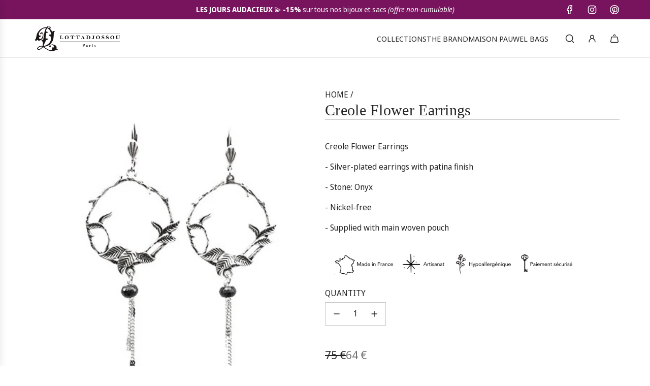

--- FILE ---
content_type: text/html; charset=utf-8
request_url: https://lottadjossou.com/products/boucles-doreilles-creole-en-fleur
body_size: 38422
content:
<!doctype html>
<html class="no-js" lang="fr">
<head>
  <!-- Basic page needs ================================================== -->
  <meta charset="utf-8"><meta http-equiv="X-UA-Compatible" content="IE=edge"><link href="//lottadjossou.com/cdn/shop/t/13/assets/swiper-bundle.min.css?v=127370101718424465871745878482" rel="stylesheet" type="text/css" media="all" />
  <link href="//lottadjossou.com/cdn/shop/t/13/assets/photoswipe.min.css?v=165459975419098386681745878479" rel="stylesheet" type="text/css" media="all" />
  <link href="//lottadjossou.com/cdn/shop/t/13/assets/theme.min.css?v=103097198932805653761745878479" rel="stylesheet" type="text/css" media="all" />
  <link href="//lottadjossou.com/cdn/shop/t/13/assets/custom.css?v=102509586697166887061745878480" rel="stylesheet" type="text/css" media="all" />

  
    <link rel="shortcut icon" href="//lottadjossou.com/cdn/shop/files/logo1_e0df590c-cd7a-4d75-bff6-fc2f89029305.png?crop=center&height=180&v=1614732230&width=180" type="image/png">
    <link rel="apple-touch-icon" sizes="180x180" href="//lottadjossou.com/cdn/shop/files/logo1_e0df590c-cd7a-4d75-bff6-fc2f89029305.png?crop=center&height=180&v=1614732230&width=180">
    <link rel="apple-touch-icon-precomposed" sizes="180x180" href="//lottadjossou.com/cdn/shop/files/logo1_e0df590c-cd7a-4d75-bff6-fc2f89029305.png?crop=center&height=180&v=1614732230&width=180">
    <link rel="icon" type="image/png" sizes="32x32" href="//lottadjossou.com/cdn/shop/files/logo1_e0df590c-cd7a-4d75-bff6-fc2f89029305.png?crop=center&height=32&v=1614732230&width=32">
    <link rel="icon" type="image/png" sizes="194x194" href="//lottadjossou.com/cdn/shop/files/logo1_e0df590c-cd7a-4d75-bff6-fc2f89029305.png?crop=center&height=194&v=1614732230&width=194">
    <link rel="icon" type="image/png" sizes="192x192" href="//lottadjossou.com/cdn/shop/files/logo1_e0df590c-cd7a-4d75-bff6-fc2f89029305.png?crop=center&height=192&v=1614732230&width=192">
    <link rel="icon" type="image/png" sizes="16x16" href="//lottadjossou.com/cdn/shop/files/logo1_e0df590c-cd7a-4d75-bff6-fc2f89029305.png?crop=center&height=16&v=1614732230&width=16">
  

    <link rel="preload" as="font" href="//lottadjossou.com/cdn/fonts/noto_sans_display/notosansdisplay_n4.6e40e262d89cfb66b08511b66a1661d28e47121f.woff2" type="font/woff2" crossorigin>
    
<!-- Title and description ================================================== -->
  <title>
    Boucles d&#39;Oreilles Créole en Fleur &ndash; Lotta Djossou Paris Officiel
  </title>

  
    <meta name="description" content="Boucles d&#39;Oreilles Créole en Fleur - Boucles d&#39;oreilles argentées, patinées - Pierre : Onyx - Sans Nickel - Livré avec une pochette tissée principale">
  

  <!-- Helpers ================================================== -->
  <!-- /snippets/social-meta-tags.liquid -->


<meta property="og:site_name" content="Lotta Djossou Paris Officiel">
<meta property="og:url" content="https://lottadjossou.com/products/boucles-doreilles-creole-en-fleur">
<meta property="og:title" content="Boucles d'Oreilles Créole en Fleur">
<meta property="og:type" content="product">
<meta property="og:description" content="Boucles d&#39;Oreilles Créole en Fleur - Boucles d&#39;oreilles argentées, patinées - Pierre : Onyx - Sans Nickel - Livré avec une pochette tissée principale">

  <meta property="og:price:amount" content="64">
  <meta property="og:price:currency" content="EUR">

<meta property="og:image" content="http://lottadjossou.com/cdn/shop/products/1256.jpg?v=1588248624"><meta property="og:image" content="http://lottadjossou.com/cdn/shop/products/1471.jpg?v=1588248624">
<meta property="og:image:alt" content="Boucles d'Oreilles Créole en Fleur"><meta property="og:image:alt" content="Boucles d'Oreilles Créole en Fleur">
<meta property="og:image:secure_url" content="https://lottadjossou.com/cdn/shop/products/1256.jpg?v=1588248624"><meta property="og:image:secure_url" content="https://lottadjossou.com/cdn/shop/products/1471.jpg?v=1588248624">


<meta name="x:card" content="summary_large_image">
<meta name="x:title" content="Boucles d'Oreilles Créole en Fleur">
<meta name="x:description" content="Boucles d&#39;Oreilles Créole en Fleur - Boucles d&#39;oreilles argentées, patinées - Pierre : Onyx - Sans Nickel - Livré avec une pochette tissée principale">

  <link rel="canonical" href="https://lottadjossou.com/products/boucles-doreilles-creole-en-fleur"/>
  <meta name="viewport" content="width=device-width, initial-scale=1, shrink-to-fit=no">
  <meta name="theme-color" content="#242424">

  <!-- CSS ================================================== -->
  <style>
/*============================================================================
  #Typography
==============================================================================*/







@font-face {
  font-family: "Noto Sans Display";
  font-weight: 400;
  font-style: normal;
  font-display: swap;
  src: url("//lottadjossou.com/cdn/fonts/noto_sans_display/notosansdisplay_n4.6e40e262d89cfb66b08511b66a1661d28e47121f.woff2") format("woff2"),
       url("//lottadjossou.com/cdn/fonts/noto_sans_display/notosansdisplay_n4.a6db5bccb7c69a790647fdb0790ff2a7d380aee2.woff") format("woff");
}


  



  @font-face {
  font-family: "Noto Sans Display";
  font-weight: 700;
  font-style: normal;
  font-display: swap;
  src: url("//lottadjossou.com/cdn/fonts/noto_sans_display/notosansdisplay_n7.f0aae6d9f7415649f065ae8a22e3c6baead78f8a.woff2") format("woff2"),
       url("//lottadjossou.com/cdn/fonts/noto_sans_display/notosansdisplay_n7.c7773a3fcbb5f6fb15f694a6bfaf6aadd41228f7.woff") format("woff");
}




  @font-face {
  font-family: "Noto Sans Display";
  font-weight: 400;
  font-style: italic;
  font-display: swap;
  src: url("//lottadjossou.com/cdn/fonts/noto_sans_display/notosansdisplay_i4.45a1805847fee4143bd6d63d593f3cf3359bbf3c.woff2") format("woff2"),
       url("//lottadjossou.com/cdn/fonts/noto_sans_display/notosansdisplay_i4.d8bdebb04d12dbaf1349a77101fbe555489fde58.woff") format("woff");
}




  @font-face {
  font-family: "Noto Sans Display";
  font-weight: 700;
  font-style: italic;
  font-display: swap;
  src: url("//lottadjossou.com/cdn/fonts/noto_sans_display/notosansdisplay_i7.91a1bafe47f81a1fc3d1af9e45a3d51dd8253e62.woff2") format("woff2"),
       url("//lottadjossou.com/cdn/fonts/noto_sans_display/notosansdisplay_i7.ce896cb1a63be1b7b45d359a23c86235cb39deb2.woff") format("woff");
}









/*============================================================================
  #General Variables
==============================================================================*/

:root {

  --font-weight-normal: 400;
  --font-weight-bold: 700;
  --font-weight-header-bold: 700;

  --header-font-stack: Palatino, 'Palatino Linotype', 'Book Antiqua', serif;
  --header-font-weight: 400;
  --header-font-style: normal;
  --header-text-size: 30;
  --header-text-size-px: 30px;
  --header-mobile-text-size-px: 22px;

  --header-font-case: uppercase;
  --header-font-size: 15;
  --header-font-size-px: 15px;

  --heading-spacing: 0.01em;
  --heading-line-height: 1.2;
  --heading-font-case: normal;
  --heading-font-stack: FontDrop;

  --body-font-stack: "Noto Sans Display", sans-serif;
  --body-font-weight: 400;
  --body-font-style: normal;

  --button-font-stack: "Noto Sans Display", sans-serif;
  --button-font-weight: 400;
  --button-font-style: normal;

  --label-font-stack: "Noto Sans Display", sans-serif;
  --label-font-weight: 400;
  --label-font-style: normal;
  --label-font-case: uppercase;
  --label-spacing: 0px;

  --navigation-font-stack: "Noto Sans Display", sans-serif;
  --navigation-font-weight: 400;
  --navigation-font-style: normal;
  --navigation-font-letter-spacing: normal;

  --base-font-size-int: 16;
  --base-font-size: 16px;

  --body-font-size-12-to-em: 0.75em;
  --body-font-size-16-to-em: 1.0em;
  --body-font-size-22-to-em: 1.38em;
  --body-font-size-28-to-em: 1.75em;
  --body-font-size-36-to-em: 2.25em;

  /* Heading Sizes */

  
  --h1-size: 38px;
  --h2-size: 30px;
  --h3-size: 26px;
  --h4-size: 23px;
  --h5-size: 19px;
  --h6-size: 16px;

  --sale-badge-color: #737373;
  --sold-out-badge-color: #242424;
  --custom-badge-color: #494949;
  --preorder-badge-color: #494949;
  --badge-font-color: #ffffff;

  --primary-btn-text-color: #ffffff;
  --primary-btn-text-color-opacity50: rgba(255, 255, 255, 0.5);
  --primary-btn-bg-color: #242424;
  --primary-btn-bg-color-opacity50: rgba(36, 36, 36, 0.5);

  --button-text-case: none;
  --button-font-size: 14;
  --button-font-size-px: 14px;
  --button-text-spacing-px: 1px;

  
    --text-line-clamp: none;
  

  
    --alt-btn-border-radius: 0.5rem;
  

  --text-color: #242424;
  --text-color-lighten5: #313131;
  --text-color-lighten70: #d7d7d7;
  --text-color-transparent05: rgba(36, 36, 36, 0.05);
  --text-color-transparent10: rgba(36, 36, 36, 0.1);
  --text-color-transparent15: rgba(36, 36, 36, 0.15);
  --text-color-transparent25: rgba(36, 36, 36, 0.25);
  --text-color-transparent30: rgba(36, 36, 36, 0.3);
  --text-color-transparent40: rgba(36, 36, 36, 0.4);
  --text-color-transparent50: rgba(36, 36, 36, 0.5);
  --text-color-transparent5: rgba(36, 36, 36, 0.5);
  --text-color-transparent6: rgba(36, 36, 36, 0.6);
  --text-color-transparent7: rgba(36, 36, 36, 0.7);
  --text-color-transparent8: rgba(36, 36, 36, 0.8);

  
    --heading-xl-font-size: 28px;
    --heading-l-font-size: 22px;
    --subheading-font-size: 20px;
  

  
    --small-body-font-size: 14px;
  

  --link-color: #242424;
  --on-sale-color: #737373;

  --body-color: #ffffff;
  --body-color-darken10: #e6e6e6;
  --body-color-transparent00: rgba(255, 255, 255, 0);
  --body-color-transparent40: rgba(255, 255, 255, 0.4);
  --body-color-transparent50: rgba(255, 255, 255, 0.5);
  --body-color-transparent90: rgba(255, 255, 255, 0.9);

  --body-secondary-color: #f3f3f3;
  --body-secondary-color-transparent00: rgba(243, 243, 243, 0);
  --body-secondary-color-darken05: #e6e6e6;

  --color-primary-background: #ffffff;
  --color-primary-background-rgb: 255, 255, 255;
  --color-secondary-background: #f3f3f3;

  --border-color: rgba(36, 36, 36, 0.25);
  --link-border-color: rgba(36, 36, 36, 0.5);
  --border-color-darken10: #0a0a0a;
  --view-in-space-button-background: #f2f2f2;

  --header-color: #ffffff;
  --header-color-darken5: #f2f2f2;

  --header-border-color: #e6e5e7;

  --announcement-text-size: 14px;
  --announcement-text-spacing: 0px;

  --logo-font-size: 18px;

  --overlay-header-text-color: #fff;
  --nav-text-color: #242424;
  --nav-text-color-transparent10: rgba(36, 36, 36, 0.1);
  --nav-text-color-transparent30: rgba(36, 36, 36, 0.3);
  --nav-text-hover: #494949;

  --color-scheme-light-background: #f9f9fb;
  --color-scheme-light-background-transparent40: rgba(249, 249, 251, 0.4);
  --color-scheme-light-background-transparent50: rgba(249, 249, 251, 0.5);
  --color-scheme-light-background-lighten5: #ffffff;
  --color-scheme-light-background-rgb: 249, 249, 251;
  --color-scheme-light-text: #494949;
  --color-scheme-light-text-transparent10: rgba(73, 73, 73, 0.1);
  --color-scheme-light-text-transparent25: rgba(73, 73, 73, 0.25);
  --color-scheme-light-text-transparent40: rgba(73, 73, 73, 0.4);
  --color-scheme-light-text-transparent50: rgba(73, 73, 73, 0.5);
  --color-scheme-light-text-transparent60: rgba(73, 73, 73, 0.6);

  --color-scheme-feature-background: #e9e3dc;
  --color-scheme-feature-background-transparent40: rgba(233, 227, 220, 0.4);
  --color-scheme-feature-background-transparent50: rgba(233, 227, 220, 0.5);
  --color-scheme-feature-background-lighten5: #f3f0ec;
  --color-scheme-feature-background-rgb: 233, 227, 220;
  --color-scheme-feature-text: #000000;
  --color-scheme-feature-text-transparent10: rgba(0, 0, 0, 0.1);
  --color-scheme-feature-text-transparent25: rgba(0, 0, 0, 0.25);
  --color-scheme-feature-text-transparent40: rgba(0, 0, 0, 0.4);
  --color-scheme-feature-text-transparent50: rgba(0, 0, 0, 0.5);
  --color-scheme-feature-text-transparent60: rgba(0, 0, 0, 0.6);

  --homepage-sections-accent-secondary-color-transparent60: rgba(0, 0, 0, 0.6);

  --color-scheme-dark-background: #242424;
  --color-scheme-dark-background-transparent40: rgba(36, 36, 36, 0.4);
  --color-scheme-dark-background-transparent50: rgba(36, 36, 36, 0.5);
  --color-scheme-dark-background-rgb: 36, 36, 36;
  --color-scheme-dark-text: #ffffff;
  --color-scheme-dark-text-transparent10: rgba(255, 255, 255, 0.1);
  --color-scheme-dark-text-transparent25: rgba(255, 255, 255, 0.25);
  --color-scheme-dark-text-transparent40: rgba(255, 255, 255, 0.4);
  --color-scheme-dark-text-transparent50: rgba(255, 255, 255, 0.5);
  --color-scheme-dark-text-transparent60: rgba(255, 255, 255, 0.6);

  --filter-bg-color: rgba(36, 36, 36, 0.1);

  --menu-drawer-color: #fff;
  --menu-drawer-color-darken5: #f2f2f2;
  --menu-drawer-text-color: #242424;
  --menu-drawer-text-color-transparent10: rgba(36, 36, 36, 0.1);
  --menu-drawer-text-color-transparent30: rgba(36, 36, 36, 0.3);
  --menu-drawer-border-color: rgba(36, 36, 36, 0.25);
  --menu-drawer-text-hover-color: #494949;

  --cart-drawer-color: #ffffff;
  --cart-drawer-color-transparent50: rgba(255, 255, 255, 0.5);
  --cart-drawer-text-color: #242424;
  --cart-drawer-text-color-transparent10: rgba(36, 36, 36, 0.1);
  --cart-drawer-text-color-transparent25: rgba(36, 36, 36, 0.25);
  --cart-drawer-text-color-transparent40: rgba(36, 36, 36, 0.4);
  --cart-drawer-text-color-transparent50: rgba(36, 36, 36, 0.5);
  --cart-drawer-text-color-transparent70: rgba(36, 36, 36, 0.7);
  --cart-drawer-text-color-lighten10: #3e3e3e;
  --cart-drawer-border-color: rgba(36, 36, 36, 0.25);

  --fancybox-overlay: url('//lottadjossou.com/cdn/shop/t/13/assets/fancybox_overlay.png?v=61793926319831825281745878483');

  --success-color: #28a745;
  --error-color: #DC3545;
  --warning-color: #EB9247;

  /* Shop Pay Installments variables */
  --color-body: #f3f3f3;
  --color-bg: #f3f3f3;

  /* Checkbox */
  --checkbox-size: 16px;
  --line-height-base: 1.6;
}
</style>

  <style data-shopify>
    *,
    *::before,
    *::after {
      box-sizing: inherit;
    }

    html {
      box-sizing: border-box;
      background-color: var(--body-color);
      height: 100%;
      margin: 0;
    }

    body {
      background-color: var(--body-color);
      min-height: 100%;
      margin: 0;
      display: grid;
      grid-template-rows: auto auto 1fr auto;
      grid-template-columns: 100%;
      overflow-x: hidden;
    }

    .sr-only {
      position: absolute;
      width: 1px;
      height: 1px;
      padding: 0;
      margin: -1px;
      overflow: hidden;
      clip: rect(0, 0, 0, 0);
      border: 0;
    }

    .sr-only-focusable:active, .sr-only-focusable:focus {
      position: static;
      width: auto;
      height: auto;
      margin: 0;
      overflow: visible;
      clip: auto;
    }
  </style>

  <!-- Header hook for plugins ================================================== -->
  <script>window.performance && window.performance.mark && window.performance.mark('shopify.content_for_header.start');</script><meta name="google-site-verification" content="oq2isMbZceu8-nfnBaNW5Y2o0QvyI7HHcCMo7fyZup8">
<meta name="facebook-domain-verification" content="ftgjirt4eii64aqakxyp0s2i9szt56">
<meta name="facebook-domain-verification" content="e55nhrge3u87lw361s9rxfiwgkrib9">
<meta name="facebook-domain-verification" content="a7lyvnzrvf9of167ue4bmepq4370fc">
<meta id="shopify-digital-wallet" name="shopify-digital-wallet" content="/27537768520/digital_wallets/dialog">
<meta name="shopify-checkout-api-token" content="6674e46e8fcec7673d9f27669a201f14">
<meta id="in-context-paypal-metadata" data-shop-id="27537768520" data-venmo-supported="false" data-environment="production" data-locale="fr_FR" data-paypal-v4="true" data-currency="EUR">
<link rel="alternate" hreflang="x-default" href="https://lottadjossou.com/products/boucles-doreilles-creole-en-fleur">
<link rel="alternate" hreflang="fr" href="https://lottadjossou.com/products/boucles-doreilles-creole-en-fleur">
<link rel="alternate" hreflang="en" href="https://lottadjossou.com/en/products/boucles-doreilles-creole-en-fleur">
<link rel="alternate" type="application/json+oembed" href="https://lottadjossou.com/products/boucles-doreilles-creole-en-fleur.oembed">
<script async="async" src="/checkouts/internal/preloads.js?locale=fr-FR"></script>
<script id="shopify-features" type="application/json">{"accessToken":"6674e46e8fcec7673d9f27669a201f14","betas":["rich-media-storefront-analytics"],"domain":"lottadjossou.com","predictiveSearch":true,"shopId":27537768520,"locale":"fr"}</script>
<script>var Shopify = Shopify || {};
Shopify.shop = "lottadjossou.myshopify.com";
Shopify.locale = "fr";
Shopify.currency = {"active":"EUR","rate":"1.0"};
Shopify.country = "FR";
Shopify.theme = {"name":"LD - 2504 - v4.2","id":182086697309,"schema_name":"Flow","schema_version":"39.5.0","theme_store_id":null,"role":"main"};
Shopify.theme.handle = "null";
Shopify.theme.style = {"id":null,"handle":null};
Shopify.cdnHost = "lottadjossou.com/cdn";
Shopify.routes = Shopify.routes || {};
Shopify.routes.root = "/";</script>
<script type="module">!function(o){(o.Shopify=o.Shopify||{}).modules=!0}(window);</script>
<script>!function(o){function n(){var o=[];function n(){o.push(Array.prototype.slice.apply(arguments))}return n.q=o,n}var t=o.Shopify=o.Shopify||{};t.loadFeatures=n(),t.autoloadFeatures=n()}(window);</script>
<script id="shop-js-analytics" type="application/json">{"pageType":"product"}</script>
<script defer="defer" async type="module" src="//lottadjossou.com/cdn/shopifycloud/shop-js/modules/v2/client.init-shop-cart-sync_BcDpqI9l.fr.esm.js"></script>
<script defer="defer" async type="module" src="//lottadjossou.com/cdn/shopifycloud/shop-js/modules/v2/chunk.common_a1Rf5Dlz.esm.js"></script>
<script defer="defer" async type="module" src="//lottadjossou.com/cdn/shopifycloud/shop-js/modules/v2/chunk.modal_Djra7sW9.esm.js"></script>
<script type="module">
  await import("//lottadjossou.com/cdn/shopifycloud/shop-js/modules/v2/client.init-shop-cart-sync_BcDpqI9l.fr.esm.js");
await import("//lottadjossou.com/cdn/shopifycloud/shop-js/modules/v2/chunk.common_a1Rf5Dlz.esm.js");
await import("//lottadjossou.com/cdn/shopifycloud/shop-js/modules/v2/chunk.modal_Djra7sW9.esm.js");

  window.Shopify.SignInWithShop?.initShopCartSync?.({"fedCMEnabled":true,"windoidEnabled":true});

</script>
<script>(function() {
  var isLoaded = false;
  function asyncLoad() {
    if (isLoaded) return;
    isLoaded = true;
    var urls = ["https:\/\/cdn.weglot.com\/weglot_script_tag.js?shop=lottadjossou.myshopify.com","https:\/\/d23dclunsivw3h.cloudfront.net\/redirect-app.js?shop=lottadjossou.myshopify.com","https:\/\/lottadjossou.com\/apps\/buckscc\/sdk.min.js?shop=lottadjossou.myshopify.com","https:\/\/storage.googleapis.com\/timesact-resources\/scripts\/timesact.js?shop=lottadjossou.myshopify.com","https:\/\/cdn.eu.amplitude.com\/script\/5328937de2e1edee6b883b02431f0a34.js?library=shopify\u0026shop=lottadjossou.myshopify.com"];
    for (var i = 0; i < urls.length; i++) {
      var s = document.createElement('script');
      s.type = 'text/javascript';
      s.async = true;
      s.src = urls[i];
      var x = document.getElementsByTagName('script')[0];
      x.parentNode.insertBefore(s, x);
    }
  };
  if(window.attachEvent) {
    window.attachEvent('onload', asyncLoad);
  } else {
    window.addEventListener('load', asyncLoad, false);
  }
})();</script>
<script id="__st">var __st={"a":27537768520,"offset":3600,"reqid":"30e468f6-db55-48ad-8a0c-ae284b1b11f6-1769098414","pageurl":"lottadjossou.com\/products\/boucles-doreilles-creole-en-fleur","u":"c9d526e44a80","p":"product","rtyp":"product","rid":4567437639752};</script>
<script>window.ShopifyPaypalV4VisibilityTracking = true;</script>
<script id="captcha-bootstrap">!function(){'use strict';const t='contact',e='account',n='new_comment',o=[[t,t],['blogs',n],['comments',n],[t,'customer']],c=[[e,'customer_login'],[e,'guest_login'],[e,'recover_customer_password'],[e,'create_customer']],r=t=>t.map((([t,e])=>`form[action*='/${t}']:not([data-nocaptcha='true']) input[name='form_type'][value='${e}']`)).join(','),a=t=>()=>t?[...document.querySelectorAll(t)].map((t=>t.form)):[];function s(){const t=[...o],e=r(t);return a(e)}const i='password',u='form_key',d=['recaptcha-v3-token','g-recaptcha-response','h-captcha-response',i],f=()=>{try{return window.sessionStorage}catch{return}},m='__shopify_v',_=t=>t.elements[u];function p(t,e,n=!1){try{const o=window.sessionStorage,c=JSON.parse(o.getItem(e)),{data:r}=function(t){const{data:e,action:n}=t;return t[m]||n?{data:e,action:n}:{data:t,action:n}}(c);for(const[e,n]of Object.entries(r))t.elements[e]&&(t.elements[e].value=n);n&&o.removeItem(e)}catch(o){console.error('form repopulation failed',{error:o})}}const l='form_type',E='cptcha';function T(t){t.dataset[E]=!0}const w=window,h=w.document,L='Shopify',v='ce_forms',y='captcha';let A=!1;((t,e)=>{const n=(g='f06e6c50-85a8-45c8-87d0-21a2b65856fe',I='https://cdn.shopify.com/shopifycloud/storefront-forms-hcaptcha/ce_storefront_forms_captcha_hcaptcha.v1.5.2.iife.js',D={infoText:'Protégé par hCaptcha',privacyText:'Confidentialité',termsText:'Conditions'},(t,e,n)=>{const o=w[L][v],c=o.bindForm;if(c)return c(t,g,e,D).then(n);var r;o.q.push([[t,g,e,D],n]),r=I,A||(h.body.append(Object.assign(h.createElement('script'),{id:'captcha-provider',async:!0,src:r})),A=!0)});var g,I,D;w[L]=w[L]||{},w[L][v]=w[L][v]||{},w[L][v].q=[],w[L][y]=w[L][y]||{},w[L][y].protect=function(t,e){n(t,void 0,e),T(t)},Object.freeze(w[L][y]),function(t,e,n,w,h,L){const[v,y,A,g]=function(t,e,n){const i=e?o:[],u=t?c:[],d=[...i,...u],f=r(d),m=r(i),_=r(d.filter((([t,e])=>n.includes(e))));return[a(f),a(m),a(_),s()]}(w,h,L),I=t=>{const e=t.target;return e instanceof HTMLFormElement?e:e&&e.form},D=t=>v().includes(t);t.addEventListener('submit',(t=>{const e=I(t);if(!e)return;const n=D(e)&&!e.dataset.hcaptchaBound&&!e.dataset.recaptchaBound,o=_(e),c=g().includes(e)&&(!o||!o.value);(n||c)&&t.preventDefault(),c&&!n&&(function(t){try{if(!f())return;!function(t){const e=f();if(!e)return;const n=_(t);if(!n)return;const o=n.value;o&&e.removeItem(o)}(t);const e=Array.from(Array(32),(()=>Math.random().toString(36)[2])).join('');!function(t,e){_(t)||t.append(Object.assign(document.createElement('input'),{type:'hidden',name:u})),t.elements[u].value=e}(t,e),function(t,e){const n=f();if(!n)return;const o=[...t.querySelectorAll(`input[type='${i}']`)].map((({name:t})=>t)),c=[...d,...o],r={};for(const[a,s]of new FormData(t).entries())c.includes(a)||(r[a]=s);n.setItem(e,JSON.stringify({[m]:1,action:t.action,data:r}))}(t,e)}catch(e){console.error('failed to persist form',e)}}(e),e.submit())}));const S=(t,e)=>{t&&!t.dataset[E]&&(n(t,e.some((e=>e===t))),T(t))};for(const o of['focusin','change'])t.addEventListener(o,(t=>{const e=I(t);D(e)&&S(e,y())}));const B=e.get('form_key'),M=e.get(l),P=B&&M;t.addEventListener('DOMContentLoaded',(()=>{const t=y();if(P)for(const e of t)e.elements[l].value===M&&p(e,B);[...new Set([...A(),...v().filter((t=>'true'===t.dataset.shopifyCaptcha))])].forEach((e=>S(e,t)))}))}(h,new URLSearchParams(w.location.search),n,t,e,['guest_login'])})(!0,!0)}();</script>
<script integrity="sha256-4kQ18oKyAcykRKYeNunJcIwy7WH5gtpwJnB7kiuLZ1E=" data-source-attribution="shopify.loadfeatures" defer="defer" src="//lottadjossou.com/cdn/shopifycloud/storefront/assets/storefront/load_feature-a0a9edcb.js" crossorigin="anonymous"></script>
<script data-source-attribution="shopify.dynamic_checkout.dynamic.init">var Shopify=Shopify||{};Shopify.PaymentButton=Shopify.PaymentButton||{isStorefrontPortableWallets:!0,init:function(){window.Shopify.PaymentButton.init=function(){};var t=document.createElement("script");t.src="https://lottadjossou.com/cdn/shopifycloud/portable-wallets/latest/portable-wallets.fr.js",t.type="module",document.head.appendChild(t)}};
</script>
<script data-source-attribution="shopify.dynamic_checkout.buyer_consent">
  function portableWalletsHideBuyerConsent(e){var t=document.getElementById("shopify-buyer-consent"),n=document.getElementById("shopify-subscription-policy-button");t&&n&&(t.classList.add("hidden"),t.setAttribute("aria-hidden","true"),n.removeEventListener("click",e))}function portableWalletsShowBuyerConsent(e){var t=document.getElementById("shopify-buyer-consent"),n=document.getElementById("shopify-subscription-policy-button");t&&n&&(t.classList.remove("hidden"),t.removeAttribute("aria-hidden"),n.addEventListener("click",e))}window.Shopify?.PaymentButton&&(window.Shopify.PaymentButton.hideBuyerConsent=portableWalletsHideBuyerConsent,window.Shopify.PaymentButton.showBuyerConsent=portableWalletsShowBuyerConsent);
</script>
<script data-source-attribution="shopify.dynamic_checkout.cart.bootstrap">document.addEventListener("DOMContentLoaded",(function(){function t(){return document.querySelector("shopify-accelerated-checkout-cart, shopify-accelerated-checkout")}if(t())Shopify.PaymentButton.init();else{new MutationObserver((function(e,n){t()&&(Shopify.PaymentButton.init(),n.disconnect())})).observe(document.body,{childList:!0,subtree:!0})}}));
</script>
<link id="shopify-accelerated-checkout-styles" rel="stylesheet" media="screen" href="https://lottadjossou.com/cdn/shopifycloud/portable-wallets/latest/accelerated-checkout-backwards-compat.css" crossorigin="anonymous">
<style id="shopify-accelerated-checkout-cart">
        #shopify-buyer-consent {
  margin-top: 1em;
  display: inline-block;
  width: 100%;
}

#shopify-buyer-consent.hidden {
  display: none;
}

#shopify-subscription-policy-button {
  background: none;
  border: none;
  padding: 0;
  text-decoration: underline;
  font-size: inherit;
  cursor: pointer;
}

#shopify-subscription-policy-button::before {
  box-shadow: none;
}

      </style>

<script>window.performance && window.performance.mark && window.performance.mark('shopify.content_for_header.end');</script>

  <script defer src="//lottadjossou.com/cdn/shop/t/13/assets/eventBus.js?v=100401504747444416941745878480"></script>

  <script type="text/javascript">
		window.wetheme = {
			name: 'Flow',
			webcomponentRegistry: {
        registry: {},
				checkScriptLoaded: function(key) {
					return window.wetheme.webcomponentRegistry.registry[key] ? true : false
				},
        register: function(registration) {
            if(!window.wetheme.webcomponentRegistry.checkScriptLoaded(registration.key)) {
              window.wetheme.webcomponentRegistry.registry[registration.key] = registration
            }
        }
      }
    };
	</script>

  

  

  <script>document.documentElement.className = document.documentElement.className.replace('no-js', 'js');</script>
<!--Gem_Page_Header_Script-->
<!-- "snippets/gem-app-header-scripts.liquid" was not rendered, the associated app was uninstalled -->
<!--End_Gem_Page_Header_Script-->
<!-- BEGIN app block: shopify://apps/klaviyo-email-marketing-sms/blocks/klaviyo-onsite-embed/2632fe16-c075-4321-a88b-50b567f42507 -->












  <script async src="https://static.klaviyo.com/onsite/js/Sfp6FD/klaviyo.js?company_id=Sfp6FD"></script>
  <script>!function(){if(!window.klaviyo){window._klOnsite=window._klOnsite||[];try{window.klaviyo=new Proxy({},{get:function(n,i){return"push"===i?function(){var n;(n=window._klOnsite).push.apply(n,arguments)}:function(){for(var n=arguments.length,o=new Array(n),w=0;w<n;w++)o[w]=arguments[w];var t="function"==typeof o[o.length-1]?o.pop():void 0,e=new Promise((function(n){window._klOnsite.push([i].concat(o,[function(i){t&&t(i),n(i)}]))}));return e}}})}catch(n){window.klaviyo=window.klaviyo||[],window.klaviyo.push=function(){var n;(n=window._klOnsite).push.apply(n,arguments)}}}}();</script>

  
    <script id="viewed_product">
      if (item == null) {
        var _learnq = _learnq || [];

        var MetafieldReviews = null
        var MetafieldYotpoRating = null
        var MetafieldYotpoCount = null
        var MetafieldLooxRating = null
        var MetafieldLooxCount = null
        var okendoProduct = null
        var okendoProductReviewCount = null
        var okendoProductReviewAverageValue = null
        try {
          // The following fields are used for Customer Hub recently viewed in order to add reviews.
          // This information is not part of __kla_viewed. Instead, it is part of __kla_viewed_reviewed_items
          MetafieldReviews = {};
          MetafieldYotpoRating = null
          MetafieldYotpoCount = null
          MetafieldLooxRating = null
          MetafieldLooxCount = null

          okendoProduct = null
          // If the okendo metafield is not legacy, it will error, which then requires the new json formatted data
          if (okendoProduct && 'error' in okendoProduct) {
            okendoProduct = null
          }
          okendoProductReviewCount = okendoProduct ? okendoProduct.reviewCount : null
          okendoProductReviewAverageValue = okendoProduct ? okendoProduct.reviewAverageValue : null
        } catch (error) {
          console.error('Error in Klaviyo onsite reviews tracking:', error);
        }

        var item = {
          Name: "Boucles d'Oreilles Créole en Fleur",
          ProductID: 4567437639752,
          Categories: ["Boucles d'oreilles","Boucles d'oreilles - Nature","Compare at price not null","Coups de coeur Automne","Idées cadeaux Fête des mères","Nature","Produits en argent","Sélection Fêtes","Sélection Été","Tous les bijoux"],
          ImageURL: "https://lottadjossou.com/cdn/shop/products/1256_grande.jpg?v=1588248624",
          URL: "https://lottadjossou.com/products/boucles-doreilles-creole-en-fleur",
          Brand: "Lotta Djossou Paris",
          Price: " 64 €",
          Value: "64",
          CompareAtPrice: " 75 €"
        };
        _learnq.push(['track', 'Viewed Product', item]);
        _learnq.push(['trackViewedItem', {
          Title: item.Name,
          ItemId: item.ProductID,
          Categories: item.Categories,
          ImageUrl: item.ImageURL,
          Url: item.URL,
          Metadata: {
            Brand: item.Brand,
            Price: item.Price,
            Value: item.Value,
            CompareAtPrice: item.CompareAtPrice
          },
          metafields:{
            reviews: MetafieldReviews,
            yotpo:{
              rating: MetafieldYotpoRating,
              count: MetafieldYotpoCount,
            },
            loox:{
              rating: MetafieldLooxRating,
              count: MetafieldLooxCount,
            },
            okendo: {
              rating: okendoProductReviewAverageValue,
              count: okendoProductReviewCount,
            }
          }
        }]);
      }
    </script>
  




  <script>
    window.klaviyoReviewsProductDesignMode = false
  </script>







<!-- END app block --><!-- BEGIN app block: shopify://apps/weglot-translate-your-store/blocks/weglot/3097482a-fafe-42ff-bc33-ea19e35c4a20 -->
  <link rel="alternate" hreflang="fr" href="https://lottadjossou.com/products/boucles-doreilles-creole-en-fleur" />






  
    

    
    
    
      <link rel="alternate" hreflang="en" href="https:///products/boucles-doreilles-creole-en-fleur" />
    
  


<!--Start Weglot Script-->
<script src="https://cdn.weglot.com/weglot.min.js?api_key=wg_cee351404f63179d064f0adcf6b3b96f5" async></script>
<!--End Weglot Script-->

<!-- END app block --><link href="https://monorail-edge.shopifysvc.com" rel="dns-prefetch">
<script>(function(){if ("sendBeacon" in navigator && "performance" in window) {try {var session_token_from_headers = performance.getEntriesByType('navigation')[0].serverTiming.find(x => x.name == '_s').description;} catch {var session_token_from_headers = undefined;}var session_cookie_matches = document.cookie.match(/_shopify_s=([^;]*)/);var session_token_from_cookie = session_cookie_matches && session_cookie_matches.length === 2 ? session_cookie_matches[1] : "";var session_token = session_token_from_headers || session_token_from_cookie || "";function handle_abandonment_event(e) {var entries = performance.getEntries().filter(function(entry) {return /monorail-edge.shopifysvc.com/.test(entry.name);});if (!window.abandonment_tracked && entries.length === 0) {window.abandonment_tracked = true;var currentMs = Date.now();var navigation_start = performance.timing.navigationStart;var payload = {shop_id: 27537768520,url: window.location.href,navigation_start,duration: currentMs - navigation_start,session_token,page_type: "product"};window.navigator.sendBeacon("https://monorail-edge.shopifysvc.com/v1/produce", JSON.stringify({schema_id: "online_store_buyer_site_abandonment/1.1",payload: payload,metadata: {event_created_at_ms: currentMs,event_sent_at_ms: currentMs}}));}}window.addEventListener('pagehide', handle_abandonment_event);}}());</script>
<script id="web-pixels-manager-setup">(function e(e,d,r,n,o){if(void 0===o&&(o={}),!Boolean(null===(a=null===(i=window.Shopify)||void 0===i?void 0:i.analytics)||void 0===a?void 0:a.replayQueue)){var i,a;window.Shopify=window.Shopify||{};var t=window.Shopify;t.analytics=t.analytics||{};var s=t.analytics;s.replayQueue=[],s.publish=function(e,d,r){return s.replayQueue.push([e,d,r]),!0};try{self.performance.mark("wpm:start")}catch(e){}var l=function(){var e={modern:/Edge?\/(1{2}[4-9]|1[2-9]\d|[2-9]\d{2}|\d{4,})\.\d+(\.\d+|)|Firefox\/(1{2}[4-9]|1[2-9]\d|[2-9]\d{2}|\d{4,})\.\d+(\.\d+|)|Chrom(ium|e)\/(9{2}|\d{3,})\.\d+(\.\d+|)|(Maci|X1{2}).+ Version\/(15\.\d+|(1[6-9]|[2-9]\d|\d{3,})\.\d+)([,.]\d+|)( \(\w+\)|)( Mobile\/\w+|) Safari\/|Chrome.+OPR\/(9{2}|\d{3,})\.\d+\.\d+|(CPU[ +]OS|iPhone[ +]OS|CPU[ +]iPhone|CPU IPhone OS|CPU iPad OS)[ +]+(15[._]\d+|(1[6-9]|[2-9]\d|\d{3,})[._]\d+)([._]\d+|)|Android:?[ /-](13[3-9]|1[4-9]\d|[2-9]\d{2}|\d{4,})(\.\d+|)(\.\d+|)|Android.+Firefox\/(13[5-9]|1[4-9]\d|[2-9]\d{2}|\d{4,})\.\d+(\.\d+|)|Android.+Chrom(ium|e)\/(13[3-9]|1[4-9]\d|[2-9]\d{2}|\d{4,})\.\d+(\.\d+|)|SamsungBrowser\/([2-9]\d|\d{3,})\.\d+/,legacy:/Edge?\/(1[6-9]|[2-9]\d|\d{3,})\.\d+(\.\d+|)|Firefox\/(5[4-9]|[6-9]\d|\d{3,})\.\d+(\.\d+|)|Chrom(ium|e)\/(5[1-9]|[6-9]\d|\d{3,})\.\d+(\.\d+|)([\d.]+$|.*Safari\/(?![\d.]+ Edge\/[\d.]+$))|(Maci|X1{2}).+ Version\/(10\.\d+|(1[1-9]|[2-9]\d|\d{3,})\.\d+)([,.]\d+|)( \(\w+\)|)( Mobile\/\w+|) Safari\/|Chrome.+OPR\/(3[89]|[4-9]\d|\d{3,})\.\d+\.\d+|(CPU[ +]OS|iPhone[ +]OS|CPU[ +]iPhone|CPU IPhone OS|CPU iPad OS)[ +]+(10[._]\d+|(1[1-9]|[2-9]\d|\d{3,})[._]\d+)([._]\d+|)|Android:?[ /-](13[3-9]|1[4-9]\d|[2-9]\d{2}|\d{4,})(\.\d+|)(\.\d+|)|Mobile Safari.+OPR\/([89]\d|\d{3,})\.\d+\.\d+|Android.+Firefox\/(13[5-9]|1[4-9]\d|[2-9]\d{2}|\d{4,})\.\d+(\.\d+|)|Android.+Chrom(ium|e)\/(13[3-9]|1[4-9]\d|[2-9]\d{2}|\d{4,})\.\d+(\.\d+|)|Android.+(UC? ?Browser|UCWEB|U3)[ /]?(15\.([5-9]|\d{2,})|(1[6-9]|[2-9]\d|\d{3,})\.\d+)\.\d+|SamsungBrowser\/(5\.\d+|([6-9]|\d{2,})\.\d+)|Android.+MQ{2}Browser\/(14(\.(9|\d{2,})|)|(1[5-9]|[2-9]\d|\d{3,})(\.\d+|))(\.\d+|)|K[Aa][Ii]OS\/(3\.\d+|([4-9]|\d{2,})\.\d+)(\.\d+|)/},d=e.modern,r=e.legacy,n=navigator.userAgent;return n.match(d)?"modern":n.match(r)?"legacy":"unknown"}(),u="modern"===l?"modern":"legacy",c=(null!=n?n:{modern:"",legacy:""})[u],f=function(e){return[e.baseUrl,"/wpm","/b",e.hashVersion,"modern"===e.buildTarget?"m":"l",".js"].join("")}({baseUrl:d,hashVersion:r,buildTarget:u}),m=function(e){var d=e.version,r=e.bundleTarget,n=e.surface,o=e.pageUrl,i=e.monorailEndpoint;return{emit:function(e){var a=e.status,t=e.errorMsg,s=(new Date).getTime(),l=JSON.stringify({metadata:{event_sent_at_ms:s},events:[{schema_id:"web_pixels_manager_load/3.1",payload:{version:d,bundle_target:r,page_url:o,status:a,surface:n,error_msg:t},metadata:{event_created_at_ms:s}}]});if(!i)return console&&console.warn&&console.warn("[Web Pixels Manager] No Monorail endpoint provided, skipping logging."),!1;try{return self.navigator.sendBeacon.bind(self.navigator)(i,l)}catch(e){}var u=new XMLHttpRequest;try{return u.open("POST",i,!0),u.setRequestHeader("Content-Type","text/plain"),u.send(l),!0}catch(e){return console&&console.warn&&console.warn("[Web Pixels Manager] Got an unhandled error while logging to Monorail."),!1}}}}({version:r,bundleTarget:l,surface:e.surface,pageUrl:self.location.href,monorailEndpoint:e.monorailEndpoint});try{o.browserTarget=l,function(e){var d=e.src,r=e.async,n=void 0===r||r,o=e.onload,i=e.onerror,a=e.sri,t=e.scriptDataAttributes,s=void 0===t?{}:t,l=document.createElement("script"),u=document.querySelector("head"),c=document.querySelector("body");if(l.async=n,l.src=d,a&&(l.integrity=a,l.crossOrigin="anonymous"),s)for(var f in s)if(Object.prototype.hasOwnProperty.call(s,f))try{l.dataset[f]=s[f]}catch(e){}if(o&&l.addEventListener("load",o),i&&l.addEventListener("error",i),u)u.appendChild(l);else{if(!c)throw new Error("Did not find a head or body element to append the script");c.appendChild(l)}}({src:f,async:!0,onload:function(){if(!function(){var e,d;return Boolean(null===(d=null===(e=window.Shopify)||void 0===e?void 0:e.analytics)||void 0===d?void 0:d.initialized)}()){var d=window.webPixelsManager.init(e)||void 0;if(d){var r=window.Shopify.analytics;r.replayQueue.forEach((function(e){var r=e[0],n=e[1],o=e[2];d.publishCustomEvent(r,n,o)})),r.replayQueue=[],r.publish=d.publishCustomEvent,r.visitor=d.visitor,r.initialized=!0}}},onerror:function(){return m.emit({status:"failed",errorMsg:"".concat(f," has failed to load")})},sri:function(e){var d=/^sha384-[A-Za-z0-9+/=]+$/;return"string"==typeof e&&d.test(e)}(c)?c:"",scriptDataAttributes:o}),m.emit({status:"loading"})}catch(e){m.emit({status:"failed",errorMsg:(null==e?void 0:e.message)||"Unknown error"})}}})({shopId: 27537768520,storefrontBaseUrl: "https://lottadjossou.com",extensionsBaseUrl: "https://extensions.shopifycdn.com/cdn/shopifycloud/web-pixels-manager",monorailEndpoint: "https://monorail-edge.shopifysvc.com/unstable/produce_batch",surface: "storefront-renderer",enabledBetaFlags: ["2dca8a86"],webPixelsConfigList: [{"id":"3964535133","configuration":"{\"accountID\":\"Sfp6FD\",\"webPixelConfig\":\"eyJlbmFibGVBZGRlZFRvQ2FydEV2ZW50cyI6IHRydWV9\"}","eventPayloadVersion":"v1","runtimeContext":"STRICT","scriptVersion":"524f6c1ee37bacdca7657a665bdca589","type":"APP","apiClientId":123074,"privacyPurposes":["ANALYTICS","MARKETING"],"dataSharingAdjustments":{"protectedCustomerApprovalScopes":["read_customer_address","read_customer_email","read_customer_name","read_customer_personal_data","read_customer_phone"]}},{"id":"1787298141","configuration":"{\"accountID\":\"lottadjossou.myshopify.com\",\"amplitudeAPIKey\":\"5328937de2e1edee6b883b02431f0a34\",\"serverZone\":\"EU\"}","eventPayloadVersion":"v1","runtimeContext":"STRICT","scriptVersion":"49d729a392fbb67dc91545107e0e93dc","type":"APP","apiClientId":5599249,"privacyPurposes":["ANALYTICS","MARKETING","SALE_OF_DATA"],"dataSharingAdjustments":{"protectedCustomerApprovalScopes":["read_customer_email","read_customer_personal_data"]}},{"id":"1265860957","configuration":"{\"config\":\"{\\\"pixel_id\\\":\\\"AW-350095495\\\",\\\"target_country\\\":\\\"FR\\\",\\\"gtag_events\\\":[{\\\"type\\\":\\\"page_view\\\",\\\"action_label\\\":\\\"AW-350095495\\\/oCJQCJiGksgCEIeR-KYB\\\"},{\\\"type\\\":\\\"purchase\\\",\\\"action_label\\\":\\\"AW-350095495\\\/MlhbCJuGksgCEIeR-KYB\\\"},{\\\"type\\\":\\\"view_item\\\",\\\"action_label\\\":\\\"AW-350095495\\\/Po-cCJ6GksgCEIeR-KYB\\\"},{\\\"type\\\":\\\"add_to_cart\\\",\\\"action_label\\\":\\\"AW-350095495\\\/_KryCKGGksgCEIeR-KYB\\\"},{\\\"type\\\":\\\"begin_checkout\\\",\\\"action_label\\\":\\\"AW-350095495\\\/4GJcCKSGksgCEIeR-KYB\\\"},{\\\"type\\\":\\\"search\\\",\\\"action_label\\\":\\\"AW-350095495\\\/kI_CCKeGksgCEIeR-KYB\\\"},{\\\"type\\\":\\\"add_payment_info\\\",\\\"action_label\\\":\\\"AW-350095495\\\/4Oa4CKqGksgCEIeR-KYB\\\"}],\\\"enable_monitoring_mode\\\":false}\"}","eventPayloadVersion":"v1","runtimeContext":"OPEN","scriptVersion":"b2a88bafab3e21179ed38636efcd8a93","type":"APP","apiClientId":1780363,"privacyPurposes":[],"dataSharingAdjustments":{"protectedCustomerApprovalScopes":["read_customer_address","read_customer_email","read_customer_name","read_customer_personal_data","read_customer_phone"]}},{"id":"411304285","configuration":"{\"pixel_id\":\"1000170630047199\",\"pixel_type\":\"facebook_pixel\",\"metaapp_system_user_token\":\"-\"}","eventPayloadVersion":"v1","runtimeContext":"OPEN","scriptVersion":"ca16bc87fe92b6042fbaa3acc2fbdaa6","type":"APP","apiClientId":2329312,"privacyPurposes":["ANALYTICS","MARKETING","SALE_OF_DATA"],"dataSharingAdjustments":{"protectedCustomerApprovalScopes":["read_customer_address","read_customer_email","read_customer_name","read_customer_personal_data","read_customer_phone"]}},{"id":"154370397","configuration":"{\"tagID\":\"2614452264426\"}","eventPayloadVersion":"v1","runtimeContext":"STRICT","scriptVersion":"18031546ee651571ed29edbe71a3550b","type":"APP","apiClientId":3009811,"privacyPurposes":["ANALYTICS","MARKETING","SALE_OF_DATA"],"dataSharingAdjustments":{"protectedCustomerApprovalScopes":["read_customer_address","read_customer_email","read_customer_name","read_customer_personal_data","read_customer_phone"]}},{"id":"166363485","eventPayloadVersion":"1","runtimeContext":"LAX","scriptVersion":"1","type":"CUSTOM","privacyPurposes":["ANALYTICS","MARKETING","PREFERENCES"],"name":"Plausible"},{"id":"shopify-app-pixel","configuration":"{}","eventPayloadVersion":"v1","runtimeContext":"STRICT","scriptVersion":"0450","apiClientId":"shopify-pixel","type":"APP","privacyPurposes":["ANALYTICS","MARKETING"]},{"id":"shopify-custom-pixel","eventPayloadVersion":"v1","runtimeContext":"LAX","scriptVersion":"0450","apiClientId":"shopify-pixel","type":"CUSTOM","privacyPurposes":["ANALYTICS","MARKETING"]}],isMerchantRequest: false,initData: {"shop":{"name":"Lotta Djossou Paris Officiel","paymentSettings":{"currencyCode":"EUR"},"myshopifyDomain":"lottadjossou.myshopify.com","countryCode":"FR","storefrontUrl":"https:\/\/lottadjossou.com"},"customer":null,"cart":null,"checkout":null,"productVariants":[{"price":{"amount":64.0,"currencyCode":"EUR"},"product":{"title":"Boucles d'Oreilles Créole en Fleur","vendor":"Lotta Djossou Paris","id":"4567437639752","untranslatedTitle":"Boucles d'Oreilles Créole en Fleur","url":"\/products\/boucles-doreilles-creole-en-fleur","type":"Boucles d'oreilles - Nature"},"id":"31976261058632","image":{"src":"\/\/lottadjossou.com\/cdn\/shop\/products\/1256.jpg?v=1588248624"},"sku":"BO458","title":"Default Title","untranslatedTitle":"Default Title"}],"purchasingCompany":null},},"https://lottadjossou.com/cdn","fcfee988w5aeb613cpc8e4bc33m6693e112",{"modern":"","legacy":""},{"shopId":"27537768520","storefrontBaseUrl":"https:\/\/lottadjossou.com","extensionBaseUrl":"https:\/\/extensions.shopifycdn.com\/cdn\/shopifycloud\/web-pixels-manager","surface":"storefront-renderer","enabledBetaFlags":"[\"2dca8a86\"]","isMerchantRequest":"false","hashVersion":"fcfee988w5aeb613cpc8e4bc33m6693e112","publish":"custom","events":"[[\"page_viewed\",{}],[\"product_viewed\",{\"productVariant\":{\"price\":{\"amount\":64.0,\"currencyCode\":\"EUR\"},\"product\":{\"title\":\"Boucles d'Oreilles Créole en Fleur\",\"vendor\":\"Lotta Djossou Paris\",\"id\":\"4567437639752\",\"untranslatedTitle\":\"Boucles d'Oreilles Créole en Fleur\",\"url\":\"\/products\/boucles-doreilles-creole-en-fleur\",\"type\":\"Boucles d'oreilles - Nature\"},\"id\":\"31976261058632\",\"image\":{\"src\":\"\/\/lottadjossou.com\/cdn\/shop\/products\/1256.jpg?v=1588248624\"},\"sku\":\"BO458\",\"title\":\"Default Title\",\"untranslatedTitle\":\"Default Title\"}}]]"});</script><script>
  window.ShopifyAnalytics = window.ShopifyAnalytics || {};
  window.ShopifyAnalytics.meta = window.ShopifyAnalytics.meta || {};
  window.ShopifyAnalytics.meta.currency = 'EUR';
  var meta = {"product":{"id":4567437639752,"gid":"gid:\/\/shopify\/Product\/4567437639752","vendor":"Lotta Djossou Paris","type":"Boucles d'oreilles - Nature","handle":"boucles-doreilles-creole-en-fleur","variants":[{"id":31976261058632,"price":6400,"name":"Boucles d'Oreilles Créole en Fleur","public_title":null,"sku":"BO458"}],"remote":false},"page":{"pageType":"product","resourceType":"product","resourceId":4567437639752,"requestId":"30e468f6-db55-48ad-8a0c-ae284b1b11f6-1769098414"}};
  for (var attr in meta) {
    window.ShopifyAnalytics.meta[attr] = meta[attr];
  }
</script>
<script class="analytics">
  (function () {
    var customDocumentWrite = function(content) {
      var jquery = null;

      if (window.jQuery) {
        jquery = window.jQuery;
      } else if (window.Checkout && window.Checkout.$) {
        jquery = window.Checkout.$;
      }

      if (jquery) {
        jquery('body').append(content);
      }
    };

    var hasLoggedConversion = function(token) {
      if (token) {
        return document.cookie.indexOf('loggedConversion=' + token) !== -1;
      }
      return false;
    }

    var setCookieIfConversion = function(token) {
      if (token) {
        var twoMonthsFromNow = new Date(Date.now());
        twoMonthsFromNow.setMonth(twoMonthsFromNow.getMonth() + 2);

        document.cookie = 'loggedConversion=' + token + '; expires=' + twoMonthsFromNow;
      }
    }

    var trekkie = window.ShopifyAnalytics.lib = window.trekkie = window.trekkie || [];
    if (trekkie.integrations) {
      return;
    }
    trekkie.methods = [
      'identify',
      'page',
      'ready',
      'track',
      'trackForm',
      'trackLink'
    ];
    trekkie.factory = function(method) {
      return function() {
        var args = Array.prototype.slice.call(arguments);
        args.unshift(method);
        trekkie.push(args);
        return trekkie;
      };
    };
    for (var i = 0; i < trekkie.methods.length; i++) {
      var key = trekkie.methods[i];
      trekkie[key] = trekkie.factory(key);
    }
    trekkie.load = function(config) {
      trekkie.config = config || {};
      trekkie.config.initialDocumentCookie = document.cookie;
      var first = document.getElementsByTagName('script')[0];
      var script = document.createElement('script');
      script.type = 'text/javascript';
      script.onerror = function(e) {
        var scriptFallback = document.createElement('script');
        scriptFallback.type = 'text/javascript';
        scriptFallback.onerror = function(error) {
                var Monorail = {
      produce: function produce(monorailDomain, schemaId, payload) {
        var currentMs = new Date().getTime();
        var event = {
          schema_id: schemaId,
          payload: payload,
          metadata: {
            event_created_at_ms: currentMs,
            event_sent_at_ms: currentMs
          }
        };
        return Monorail.sendRequest("https://" + monorailDomain + "/v1/produce", JSON.stringify(event));
      },
      sendRequest: function sendRequest(endpointUrl, payload) {
        // Try the sendBeacon API
        if (window && window.navigator && typeof window.navigator.sendBeacon === 'function' && typeof window.Blob === 'function' && !Monorail.isIos12()) {
          var blobData = new window.Blob([payload], {
            type: 'text/plain'
          });

          if (window.navigator.sendBeacon(endpointUrl, blobData)) {
            return true;
          } // sendBeacon was not successful

        } // XHR beacon

        var xhr = new XMLHttpRequest();

        try {
          xhr.open('POST', endpointUrl);
          xhr.setRequestHeader('Content-Type', 'text/plain');
          xhr.send(payload);
        } catch (e) {
          console.log(e);
        }

        return false;
      },
      isIos12: function isIos12() {
        return window.navigator.userAgent.lastIndexOf('iPhone; CPU iPhone OS 12_') !== -1 || window.navigator.userAgent.lastIndexOf('iPad; CPU OS 12_') !== -1;
      }
    };
    Monorail.produce('monorail-edge.shopifysvc.com',
      'trekkie_storefront_load_errors/1.1',
      {shop_id: 27537768520,
      theme_id: 182086697309,
      app_name: "storefront",
      context_url: window.location.href,
      source_url: "//lottadjossou.com/cdn/s/trekkie.storefront.1bbfab421998800ff09850b62e84b8915387986d.min.js"});

        };
        scriptFallback.async = true;
        scriptFallback.src = '//lottadjossou.com/cdn/s/trekkie.storefront.1bbfab421998800ff09850b62e84b8915387986d.min.js';
        first.parentNode.insertBefore(scriptFallback, first);
      };
      script.async = true;
      script.src = '//lottadjossou.com/cdn/s/trekkie.storefront.1bbfab421998800ff09850b62e84b8915387986d.min.js';
      first.parentNode.insertBefore(script, first);
    };
    trekkie.load(
      {"Trekkie":{"appName":"storefront","development":false,"defaultAttributes":{"shopId":27537768520,"isMerchantRequest":null,"themeId":182086697309,"themeCityHash":"7209606955324410307","contentLanguage":"fr","currency":"EUR","eventMetadataId":"18f346d7-c341-46b2-97e8-d01295903bda"},"isServerSideCookieWritingEnabled":true,"monorailRegion":"shop_domain","enabledBetaFlags":["65f19447"]},"Session Attribution":{},"S2S":{"facebookCapiEnabled":true,"source":"trekkie-storefront-renderer","apiClientId":580111}}
    );

    var loaded = false;
    trekkie.ready(function() {
      if (loaded) return;
      loaded = true;

      window.ShopifyAnalytics.lib = window.trekkie;

      var originalDocumentWrite = document.write;
      document.write = customDocumentWrite;
      try { window.ShopifyAnalytics.merchantGoogleAnalytics.call(this); } catch(error) {};
      document.write = originalDocumentWrite;

      window.ShopifyAnalytics.lib.page(null,{"pageType":"product","resourceType":"product","resourceId":4567437639752,"requestId":"30e468f6-db55-48ad-8a0c-ae284b1b11f6-1769098414","shopifyEmitted":true});

      var match = window.location.pathname.match(/checkouts\/(.+)\/(thank_you|post_purchase)/)
      var token = match? match[1]: undefined;
      if (!hasLoggedConversion(token)) {
        setCookieIfConversion(token);
        window.ShopifyAnalytics.lib.track("Viewed Product",{"currency":"EUR","variantId":31976261058632,"productId":4567437639752,"productGid":"gid:\/\/shopify\/Product\/4567437639752","name":"Boucles d'Oreilles Créole en Fleur","price":"64.00","sku":"BO458","brand":"Lotta Djossou Paris","variant":null,"category":"Boucles d'oreilles - Nature","nonInteraction":true,"remote":false},undefined,undefined,{"shopifyEmitted":true});
      window.ShopifyAnalytics.lib.track("monorail:\/\/trekkie_storefront_viewed_product\/1.1",{"currency":"EUR","variantId":31976261058632,"productId":4567437639752,"productGid":"gid:\/\/shopify\/Product\/4567437639752","name":"Boucles d'Oreilles Créole en Fleur","price":"64.00","sku":"BO458","brand":"Lotta Djossou Paris","variant":null,"category":"Boucles d'oreilles - Nature","nonInteraction":true,"remote":false,"referer":"https:\/\/lottadjossou.com\/products\/boucles-doreilles-creole-en-fleur"});
      }
    });


        var eventsListenerScript = document.createElement('script');
        eventsListenerScript.async = true;
        eventsListenerScript.src = "//lottadjossou.com/cdn/shopifycloud/storefront/assets/shop_events_listener-3da45d37.js";
        document.getElementsByTagName('head')[0].appendChild(eventsListenerScript);

})();</script>
  <script>
  if (!window.ga || (window.ga && typeof window.ga !== 'function')) {
    window.ga = function ga() {
      (window.ga.q = window.ga.q || []).push(arguments);
      if (window.Shopify && window.Shopify.analytics && typeof window.Shopify.analytics.publish === 'function') {
        window.Shopify.analytics.publish("ga_stub_called", {}, {sendTo: "google_osp_migration"});
      }
      console.error("Shopify's Google Analytics stub called with:", Array.from(arguments), "\nSee https://help.shopify.com/manual/promoting-marketing/pixels/pixel-migration#google for more information.");
    };
    if (window.Shopify && window.Shopify.analytics && typeof window.Shopify.analytics.publish === 'function') {
      window.Shopify.analytics.publish("ga_stub_initialized", {}, {sendTo: "google_osp_migration"});
    }
  }
</script>
<script
  defer
  src="https://lottadjossou.com/cdn/shopifycloud/perf-kit/shopify-perf-kit-3.0.4.min.js"
  data-application="storefront-renderer"
  data-shop-id="27537768520"
  data-render-region="gcp-us-east1"
  data-page-type="product"
  data-theme-instance-id="182086697309"
  data-theme-name="Flow"
  data-theme-version="39.5.0"
  data-monorail-region="shop_domain"
  data-resource-timing-sampling-rate="10"
  data-shs="true"
  data-shs-beacon="true"
  data-shs-export-with-fetch="true"
  data-shs-logs-sample-rate="1"
  data-shs-beacon-endpoint="https://lottadjossou.com/api/collect"
></script>
</head>


<body id="boucles-d-39-oreilles-creole-en-fleur" class="template-product animations-disabled images-aspect-ratio ">

  <noscript><link href="//lottadjossou.com/cdn/shop/t/13/assets/swiper-bundle.min.css?v=127370101718424465871745878482" rel="stylesheet" type="text/css" media="all" /></noscript>
  <noscript><link href="//lottadjossou.com/cdn/shop/t/13/assets/photoswipe.min.css?v=165459975419098386681745878479" rel="stylesheet" type="text/css" media="all" /></noscript>
  
  
  <noscript><link href="//lottadjossou.com/cdn/shop/t/13/assets/custom.css?v=102509586697166887061745878480" rel="stylesheet" type="text/css" media="all" /></noscript>

  
  <safe-load-scripts class="hidden">
    <script src="//lottadjossou.com/cdn/shop/t/13/assets/component-cart-quantity.js?v=9607346282266633731745878484" type="module" defer="defer" data-flow-load-key="component-cart-quantity"></script>
  </safe-load-scripts>
  <safe-load-scripts class="hidden">
    <script src="//lottadjossou.com/cdn/shop/t/13/assets/component-cart-update.js?v=38903525079000161031745878479" type="module" defer="defer" data-flow-load-key="component-cart-update"></script>
  </safe-load-scripts>
  

  
  

  
  <div class="right-drawer-vue">
  
  <wetheme-right-drawer
    search-url="/search/suggest.json"
    is-predictive="true"
    search-collections=""
    language-url="/"
  >
  </wetheme-right-drawer>
</div>
<script type="text/x-template" id="wetheme-right-drawer-template">
  <div>
    <transition name="drawer-right">
      <div :class="[type === 'shop-now' ? 'quick-view-drawer' : '']" class="drawer drawer--right drawer--cart" v-if="isOpen" ref="drawerRight">
        <div :class="[type === 'shop-now' || type === 'page' ? 'display-flex' : '', 'drawer__header', 'sitewide--title-wrapper']">
          <div class="drawer__close js-drawer-close">
            <button type="button" class="icon-fallback-text standalone-icon--wrapper" aria-label="Fermer" ref="drawerClose" v-on:click="close">
              <span class="fallback-text">Fermer</span>
              




    <svg viewBox="0 0 20 20" fill="none" xmlns="http://www.w3.org/2000/svg" width="20" height="20"><path d="M5.63086 14.3692L10 10L14.3692 14.3692M14.3692 5.63086L9.99919 10L5.63086 5.63086" stroke="currentColor" stroke-width="1.5" stroke-linecap="round" stroke-linejoin="round"/></svg>
  
            </button>
          </div>
          <input ref="drawerFocus" tabindex="-1" aria-hidden="true" class="sr-only" />
          <div :class="[type === 'shop-now' || type === 'page' ? 'remove-margin' : '', 'drawer__title', 'h2', 'true']">
            <span class="sr-only" v-if="type === 'shop-now'">Aperçu rapide</span>
            <span class="sr-only" v-if="type === 'page'">Guide des tailles</span>
            <span v-if="type === 'search'">Recherche</span>
          </div>
        </div>

        

        <div id="ShopNowContainer" v-if="type === 'shop-now'" 
          
        >
          <div ref="shopNowContent"></div>
        </div>

        <div id="SearchContainer" v-if="type === 'search'">
          <div class="search-drawer">
            <div class="input-group">
              <span class="input-group-btn">
                <button aria-label="Rechercher" type="submit" class="search-input--btn icon-fallback-text standalone-icon--wrapper" v-on:click="onSearchSubmit" tabindex="0">
                  




    <svg viewBox="0 0 20 20" fill="none" xmlns="http://www.w3.org/2000/svg" width="20" height="20"><path d="M14.1667 14.1667L17.5 17.5M2.5 9.16667C2.5 10.9348 3.20238 12.6305 4.45262 13.8807C5.70286 15.131 7.39856 15.8333 9.16667 15.8333C10.9348 15.8333 12.6305 15.131 13.8807 13.8807C15.131 12.6305 15.8333 10.9348 15.8333 9.16667C15.8333 7.39856 15.131 5.70286 13.8807 4.45262C12.6305 3.20238 10.9348 2.5 9.16667 2.5C7.39856 2.5 5.70286 3.20238 4.45262 4.45262C3.20238 5.70286 2.5 7.39856 2.5 9.16667Z" stroke="currentColor" stroke-width="1.5" stroke-linecap="round" stroke-linejoin="round"/></svg>
  
                  <span class="fallback-text">Rechercher</span>
                </button>
              </span>
              <div class="search-input-group">
                <input
                  type="search" name="q" id="search-input" placeholder="Rechercher dans notre boutique"
                  class="input-group-field" aria-label="Rechercher dans notre boutique" autocomplete="off" autocorrect="off" spellcheck="false" ref="searchText"
                  v-model="searchQuery" @keydown.enter="onSearchSubmit"
                />
                <button type="button" aria-label="Effacer" class="search-drawer--clear icon-fallback-text standalone-icon--wrapper" v-if="searchQuery.length > 0" v-on:click="clearSearchInput">
                  <span class="fallback-text">Effacer</span>
                  




    <svg viewBox="0 0 20 20" fill="none" xmlns="http://www.w3.org/2000/svg" width="20" height="20"><path d="M5.63086 14.3692L10 10L14.3692 14.3692M14.3692 5.63086L9.99919 10L5.63086 5.63086" stroke="currentColor" stroke-width="1.5" stroke-linecap="round" stroke-linejoin="round"/></svg>
  
                </button>
              </div>
            </div>
            <div class="wrapper-padded">
              <div id="search-results" class="grid-uniform">
                <div v-if="searching" class="search-loading standalone-icon--wrapper loading-state-icon">
                  




    <svg viewBox="0 0 25 24" fill="none" xmlns="http://www.w3.org/2000/svg" width="20" height="20" class="spin flex-full"> <g clip-path="url(#clip0_3605_47041)"> <path d="M12.5 23C6.42487 23 1.5 18.0751 1.5 12C1.5 5.92487 6.42487 1 12.5 1C18.5751 1 23.5 5.92487 23.5 12C23.5 15.1767 22.1534 18.0388 20 20.0468" stroke="currentColor" stroke-width="1.5" stroke-linecap="round"/></g><defs><clipPath id="clip0_3605_47041"><rect width="24" height="24" fill="none" transform="translate(0.5)"/></clipPath></defs></svg>
  <span class="sr-only">chargement...</span>
                </div>
                <div v-text="searchSummary" v-if="!searching"></div>
                <div class="search-results__meta top" v-if="searchHasResults">
                  <div class="search-results__meta-view-all"><span id="search-show-more" class="search-show-more--btn"><a v-bind:href="searchPageUrlWithQuery">Voir tous les résultats</a></span></div>
                </div>
                <div class="" v-for="group in searchGroups" v-if="!searching">
                  <h2 v-text="group.name" v-if="group.results.length"></h2>
                  <div class="indiv-search-listing-grid" v-for="result in group.results">
                    <div class="grid">
                      <div class="grid__item large--one-fifth live-search--image" v-if="result.featured_image"><a v-bind:href="`${result.url}`" v-bind:title="result.title">
                          <span v-if="result.featured_image.url">
                            <img
                              class="theme-img" 
                              loading="lazy"
                              v-bind:src="result.featured_image.url"
                              v-bind:alt="result.featured_image.alt"
                            />
                          </span>
                        </a>
                      </div>
                      <div class="grid__item line-search-content" :class="(result.image || result.featured_image) ? 'large--four-fifths' : 'large--one-whole'">
                        
                        <h5>
                          <a v-bind:href="`${result.url}`" v-html="result.title ? result.title : result.styled_text"></a>
                        </h5>
                        <div v-if="!result.available && group.name == 'Products'">Épuisé</div>
                        
                        <div v-if="result.price" v-html="result.price"></div>
                        
                      </div>
                    </div>
                    <span class="search-drawer-separator" v-if="group.results.length"><hr /></span>
                  </div>
                </div>
                <div class="search-results__meta bottom" v-if="searchHasResults">
                  <div class="search-results__meta-view-all"><span id="search-show-more" class="search-show-more--btn"><a v-bind:href="searchPageUrlWithQuery">Voir tous les résultats</a></span></div>
                </div>
              </div>
            </div>
          </div>
        </div>

        <div id="PageContainer" v-if="type === 'page'">
          <div ref="pageContent"></div>
        </div>
      </div>
    </transition>
  </div>
</script>


  <div id="DrawerOverlay" class="drawer-overlay"></div>
  <div id="ThemeModal" class="theme-modal width--narrow wrapper-spacing--h"></div>

  <div 
    id="PageContainer" 
    data-editor-open="false" 
    data-cart-action="show_added_message" 
    data-cart-type="page" 
    data-language-url="/" 
    data-show-currency-code="false"
    data-currency-code="EUR</span>"
  >
    <div class="no-js disclaimer">
      <p>This store requires javascript to be enabled for some features to work correctly.</p>
    </div>

    <!-- BEGIN sections: header-group -->
<div id="shopify-section-sections--25311004688733__announcement-bar" class="shopify-section shopify-section-group-header-group"><div class="announcement_bar" data-wetheme-section-type="announcement-bar" data-wetheme-section-id="sections--25311004688733__announcement-bar" data-social-media-enabled="true">
    <animated-background-text-colors class="announcements_and_icons" style="background-color: #77145d; color: #ffffff;"><div 
      data-announcement-block
      data-background-color-block="#77145d" 
      data-front-color-block="#ffffff"
      data-announcement-block-index="0" 
      class="announcement_block block-id-aebe68ef-8489-4ee8-86e6-12dc826943f1 active" 
      
    ><style data-shopify>
              .block-id-aebe68ef-8489-4ee8-86e6-12dc826943f1 .announcement_wrapper.text-link-animated a {
                background: linear-gradient(to top, rgba(255, 255, 255, 0.5) 0, rgba(255, 255, 255, 0.5) 0), linear-gradient(to top, currentColor 0, currentColor 0);
                background-size: 100% 1px, 0 1px;
                background-position: 100% 100%, 0 100%;
                background-repeat: no-repeat;
              }

              .block-id-aebe68ef-8489-4ee8-86e6-12dc826943f1 .announcement_wrapper.text-link-animated a:hover {
                background-size: 0 1px, 100% 1px;
              }
            </style>

            <div class="announcement_wrapper text-link-animated" data-announcement>
              <span class="announcement_text"><strong>LES JOURS AUDACIEUX</strong> 💫 <strong>-15%</strong> sur tous nos bijoux et sacs <em>(offre non-cumulable)</em></span>
            </div></div>



<ul id="sm-icons" class="clearfix ">

  
    <li id="sm-facebook"><a class="standalone-icon--wrapper icon-no-padding" href="https://www.facebook.com/pages/lottadjossou-Paris/317772331689134" target="_blank" aria-label="Facebook">




    <svg viewBox="0 0 20 20" fill="none" xmlns="http://www.w3.org/2000/svg" width="20" height="20" class="fa-2x"><path d="M14.1667 1.66663H11.6667C10.5616 1.66663 9.50179 2.10561 8.72039 2.88701C7.93899 3.66842 7.5 4.72822 7.5 5.83329V8.33329H5V11.6666H7.5V18.3333H10.8333V11.6666H13.3333L14.1667 8.33329H10.8333V5.83329C10.8333 5.61228 10.9211 5.40032 11.0774 5.24404C11.2337 5.08776 11.4457 4.99996 11.6667 4.99996H14.1667V1.66663Z" stroke="currentColor" stroke-width="1.5" stroke-linecap="round" stroke-linejoin="round"/></svg>
  </a></li>
  

  

  
    <li id="sm-instagram"><a class="standalone-icon--wrapper icon-no-padding" href="https://www.instagram.com/lottadjossou.jewelry/" target="_blank" aria-label="Instagram">




    <svg viewBox="0 0 20 20" fill="none" xmlns="http://www.w3.org/2000/svg" width="20" height="20" class="fa-2x"><path d="M9.99935 13.3333C10.8834 13.3333 11.7313 12.9821 12.3564 12.357C12.9815 11.7319 13.3327 10.884 13.3327 9.99996C13.3327 9.1159 12.9815 8.26806 12.3564 7.64294C11.7313 7.01782 10.8834 6.66663 9.99935 6.66663C9.11529 6.66663 8.26745 7.01782 7.64233 7.64294C7.0172 8.26806 6.66602 9.1159 6.66602 9.99996C6.66602 10.884 7.0172 11.7319 7.64233 12.357C8.26745 12.9821 9.11529 13.3333 9.99935 13.3333Z" stroke="currentColor" stroke-width="1.5" stroke-linecap="round" stroke-linejoin="round"/><path d="M2.5 13.3333V6.66667C2.5 5.5616 2.93899 4.50179 3.72039 3.72039C4.50179 2.93899 5.5616 2.5 6.66667 2.5H13.3333C14.4384 2.5 15.4982 2.93899 16.2796 3.72039C17.061 4.50179 17.5 5.5616 17.5 6.66667V13.3333C17.5 14.4384 17.061 15.4982 16.2796 16.2796C15.4982 17.061 14.4384 17.5 13.3333 17.5H6.66667C5.5616 17.5 4.50179 17.061 3.72039 16.2796C2.93899 15.4982 2.5 14.4384 2.5 13.3333Z" stroke="currentColor" stroke-width="1.5"/><path d="M14.584 5.42506L14.5923 5.41589" stroke="currentColor" stroke-width="1.5" stroke-linecap="round" stroke-linejoin="round"/></svg>
  </a></li>
  

  

  
    <li id="sm-pinterest"><a class="standalone-icon--wrapper icon-no-padding" href="https://www.pinterest.fr/LottaDjossouParis/" target="_blank" aria-label="Pinterest">




    <svg viewBox="0 0 20 20" fill="none" xmlns="http://www.w3.org/2000/svg" width="20" height="20" class="fa-2x"><path d="M6.6663 12.0833C4.1663 8.33329 7.88463 5.41663 10.4163 5.41663C12.948 5.41663 14.9996 6.79496 14.9996 9.99996C14.9996 12.5316 13.333 14.1666 11.6663 14.1666C9.99963 14.1666 9.1663 12.5 9.58297 9.99996M9.99963 8.33329L7.49963 17.9166" stroke="currentColor" stroke-width="1.5" stroke-linecap="round" stroke-linejoin="round"/><path d="M9.99935 18.3333C14.6018 18.3333 18.3327 14.6025 18.3327 9.99996C18.3327 5.39746 14.6018 1.66663 9.99935 1.66663C5.39685 1.66663 1.66602 5.39746 1.66602 9.99996C1.66602 14.6025 5.39685 18.3333 9.99935 18.3333Z" stroke="currentColor" stroke-width="1.5" stroke-linecap="round" stroke-linejoin="round"/></svg>
  </a></li>
  

  

  

  

  

  

  

  

</ul>


</animated-background-text-colors>
  </div></div><div id="shopify-section-sections--25311004688733__header" class="shopify-section shopify-section-group-header-group header-section">

<link href="//lottadjossou.com/cdn/shop/t/13/assets/component-mobile-menu.min.css?v=48334252680363692261745878480" rel="stylesheet" type="text/css" media="all" />




























<noscript>
  
  <ul class="no-js-mobile-menu nav-link-animated">
  
    
      <li>
        <a href="/collections/shop">Collections</a>
        <ul>
          
            
              <li>
                <a href="/collections/all">Collections</a>
                <ul>
                  
                    <li>
                      <a href="/collections/automne">Automne</a>
                    </li>
                  
                    <li>
                      <a href="/collections/nouveautes">Nouveautés</a>
                    </li>
                  
                    <li>
                      <a href="/collections/bijoux-armures">Bijoux Armures</a>
                    </li>
                  
                </ul>
              </li>
            
          
            
              <li>
                <a href="/collections/shop">Bijoux</a>
                <ul>
                  
                    <li>
                      <a href="/collections/bagues">Bagues</a>
                    </li>
                  
                    <li>
                      <a href="/collections/boucles-doreilles">Boucles d&#39;oreilles</a>
                    </li>
                  
                    <li>
                      <a href="/collections/bracelets">Bracelets</a>
                    </li>
                  
                    <li>
                      <a href="/collections/colliers">Colliers</a>
                    </li>
                  
                    <li>
                      <a href="/collections/broches/broches">Broches</a>
                    </li>
                  
                </ul>
              </li>
            
          
            
              <li>
                <a href="#">Concepts</a>
                <ul>
                  
                    <li>
                      <a href="/collections/insecte">Insecte</a>
                    </li>
                  
                    <li>
                      <a href="/collections/nature">Nature</a>
                    </li>
                  
                    <li>
                      <a href="/collections/bestiaire">Bestiaire</a>
                    </li>
                  
                    <li>
                      <a href="/collections/baroque">Baroque</a>
                    </li>
                  
                    <li>
                      <a href="/collections/filigrane">Filigrane</a>
                    </li>
                  
                    <li>
                      <a href="/collections/contemporain">Contemporain</a>
                    </li>
                  
                </ul>
              </li>
            
          
        </ul>
      </li>
    
  
    
      <li>
        <a href="/pages/savoir-faire">La marque</a>
      </li>
    
  
    
      <li>
        <a href="/collections/maison-pauwel/sacs">Sacs Maison Pauwel</a>
      </li>
    
  
</ul>
</noscript>

<style data-shopify>
  .default-menu-drawer-text-color {
    color: var(--menu-drawer-text-color);
  }

  
</style>

<div
  class="header-section--wrapper"
  data-wetheme-section-type="header"
  data-wetheme-section-id="sections--25311004688733__header"
  data-header-sticky="true"
  data-header-overlay="false"
>
  <div id="NavDrawerOverlay" class="drawer-overlay"></div>
  <div id="NavDrawer" class="drawer drawer--left">

    <div class="mobile-nav-grid-container">
      <div class="mobile-nav__logo-title">
        <div class="mobile-nav__logo-title--inner">
          <a class="mobile-menu--close-btn standalone-icon--wrapper" aria-label="Fermer le menu" role="button">
            




    <svg viewBox="0 0 20 20" fill="none" xmlns="http://www.w3.org/2000/svg" width="20" height="20"><path d="M5.63086 14.3692L10 10L14.3692 14.3692M14.3692 5.63086L9.99919 10L5.63086 5.63086" stroke="currentColor" stroke-width="1.5" stroke-linecap="round" stroke-linejoin="round"/></svg>
  
          </a>
        </div>
      </div>

      <!-- begin mobile-nav -->
      <ul class="mobile-nav mobile-nav--main">
        
        
          
          
            <li class="mobile-nav__item top-level">
              
                <a href="/collections/nouveautes" class="mobile-nav__link">Nouveautés</a>
              
            </li>
          
        
          
          
            <li class="mobile-nav__item top-level">
              
                <a href="/collections/automne" class="mobile-nav__link">Automne</a>
              
            </li>
          
        
          
          
            <li class="mobile-nav__item top-level" aria-haspopup="true">
              <div class="mobile-nav__has-sublist">
                <a href="/collections/bagues" class="mobile-nav__link">Bagues</a>
                <div class="mobile-nav__toggle">
                  <button type="button" class="icon-fallback-text mobile-nav__toggle-open standalone-icon--wrapper touch-target icon-no-padding" aria-label="Voir plus">
                    




    <svg viewBox="0 0 20 20" fill="none" xmlns="http://www.w3.org/2000/svg" width="16" height="16" aria-hidden="true"><path d="M5.5 7.5L10.5 12.5L15.5 7.5" stroke="currentColor" stroke-width="1.5" stroke-linecap="round" stroke-linejoin="round"/></svg>
  
                  </button>
                  <button type="button" class="icon-fallback-text mobile-nav__toggle-close standalone-icon--wrapper touch-target icon-no-padding" aria-label="Fermer le menu">
                    




    <svg viewBox="0 0 20 20" fill="none" xmlns="http://www.w3.org/2000/svg" width="16" height="16" aria-hidden="true"><path d="M5.5 12.5L10.5 7.5L15.5 12.5" stroke="currentColor" stroke-width="1.5" stroke-linecap="round" stroke-linejoin="round"/></svg>  
  
                  </button>
                </div>
              </div>
              <ul class="mobile-nav__sublist">
                
                  
                    <li class="mobile-nav__item">
                      <a href="/collections/bagues-1" class="mobile-nav__link">Bagues - Baroque</a>
                    </li>
                  
                
                  
                    <li class="mobile-nav__item">
                      <a href="/collections/bagues-bestiaire" class="mobile-nav__link">Bagues - Bestiaire</a>
                    </li>
                  
                
                  
                    <li class="mobile-nav__item">
                      <a href="/collections/bagues-contemporain" class="mobile-nav__link">Bagues - Contemporain</a>
                    </li>
                  
                
                  
                    <li class="mobile-nav__item">
                      <a href="/collections/bagues-filigrane" class="mobile-nav__link">Bagues - Filigrane</a>
                    </li>
                  
                
                  
                    <li class="mobile-nav__item">
                      <a href="/collections/bagues-insecte" class="mobile-nav__link">Bagues - Insecte</a>
                    </li>
                  
                
                  
                    <li class="mobile-nav__item">
                      <a href="/collections/bagues-nature" class="mobile-nav__link">Bagues - Nature</a>
                    </li>
                  
                

                
              </ul>
            </li>
          
        
          
          
            <li class="mobile-nav__item top-level" aria-haspopup="true">
              <div class="mobile-nav__has-sublist">
                <a href="/collections/boucles-doreilles" class="mobile-nav__link">Boucles d'oreilles</a>
                <div class="mobile-nav__toggle">
                  <button type="button" class="icon-fallback-text mobile-nav__toggle-open standalone-icon--wrapper touch-target icon-no-padding" aria-label="Voir plus">
                    




    <svg viewBox="0 0 20 20" fill="none" xmlns="http://www.w3.org/2000/svg" width="16" height="16" aria-hidden="true"><path d="M5.5 7.5L10.5 12.5L15.5 7.5" stroke="currentColor" stroke-width="1.5" stroke-linecap="round" stroke-linejoin="round"/></svg>
  
                  </button>
                  <button type="button" class="icon-fallback-text mobile-nav__toggle-close standalone-icon--wrapper touch-target icon-no-padding" aria-label="Fermer le menu">
                    




    <svg viewBox="0 0 20 20" fill="none" xmlns="http://www.w3.org/2000/svg" width="16" height="16" aria-hidden="true"><path d="M5.5 12.5L10.5 7.5L15.5 12.5" stroke="currentColor" stroke-width="1.5" stroke-linecap="round" stroke-linejoin="round"/></svg>  
  
                  </button>
                </div>
              </div>
              <ul class="mobile-nav__sublist">
                
                  
                    <li class="mobile-nav__item">
                      <a href="/collections/boucles-doreilles-baroque" class="mobile-nav__link">Boucles d&#39;oreilles - Baroque</a>
                    </li>
                  
                
                  
                    <li class="mobile-nav__item">
                      <a href="/collections/boucles-doreilles-bestiaire" class="mobile-nav__link">Boucles d&#39;oreilles - Bestiaire</a>
                    </li>
                  
                
                  
                    <li class="mobile-nav__item">
                      <a href="/collections/boucles-doreilles-contemporain" class="mobile-nav__link">Boucles d&#39;oreilles - Contemporain</a>
                    </li>
                  
                
                  
                    <li class="mobile-nav__item">
                      <a href="/collections/boucles-doreilles-filigrane" class="mobile-nav__link">Boucles d&#39;oreilles - Filigrane</a>
                    </li>
                  
                
                  
                    <li class="mobile-nav__item">
                      <a href="/collections/boucles-doreilles-insecte" class="mobile-nav__link">Boucles d&#39;oreilles - Insecte</a>
                    </li>
                  
                
                  
                    <li class="mobile-nav__item">
                      <a href="/collections/boucles-doreilles-nature" class="mobile-nav__link">Boucles d&#39;oreilles - Nature</a>
                    </li>
                  
                

                
              </ul>
            </li>
          
        
          
          
            <li class="mobile-nav__item top-level" aria-haspopup="true">
              <div class="mobile-nav__has-sublist">
                <a href="/collections/bracelets" class="mobile-nav__link">Bracelets</a>
                <div class="mobile-nav__toggle">
                  <button type="button" class="icon-fallback-text mobile-nav__toggle-open standalone-icon--wrapper touch-target icon-no-padding" aria-label="Voir plus">
                    




    <svg viewBox="0 0 20 20" fill="none" xmlns="http://www.w3.org/2000/svg" width="16" height="16" aria-hidden="true"><path d="M5.5 7.5L10.5 12.5L15.5 7.5" stroke="currentColor" stroke-width="1.5" stroke-linecap="round" stroke-linejoin="round"/></svg>
  
                  </button>
                  <button type="button" class="icon-fallback-text mobile-nav__toggle-close standalone-icon--wrapper touch-target icon-no-padding" aria-label="Fermer le menu">
                    




    <svg viewBox="0 0 20 20" fill="none" xmlns="http://www.w3.org/2000/svg" width="16" height="16" aria-hidden="true"><path d="M5.5 12.5L10.5 7.5L15.5 12.5" stroke="currentColor" stroke-width="1.5" stroke-linecap="round" stroke-linejoin="round"/></svg>  
  
                  </button>
                </div>
              </div>
              <ul class="mobile-nav__sublist">
                
                  
                    <li class="mobile-nav__item">
                      <a href="/collections/bracelets-baroque" class="mobile-nav__link">Bracelets - Baroque</a>
                    </li>
                  
                
                  
                    <li class="mobile-nav__item">
                      <a href="/collections/bracelets-bestiaire" class="mobile-nav__link">Bracelets - Bestiaire</a>
                    </li>
                  
                
                  
                    <li class="mobile-nav__item">
                      <a href="/collections/bracelets-contemporain" class="mobile-nav__link">Bracelets - Contemporain</a>
                    </li>
                  
                
                  
                    <li class="mobile-nav__item">
                      <a href="/collections/bracelets-filigrane" class="mobile-nav__link">Bracelets - Filigrane</a>
                    </li>
                  
                
                  
                    <li class="mobile-nav__item">
                      <a href="/collections/bracelets-insecte" class="mobile-nav__link">Bracelets - Insecte</a>
                    </li>
                  
                
                  
                    <li class="mobile-nav__item">
                      <a href="/collections/bracelets-nature" class="mobile-nav__link">Bracelets - Nature</a>
                    </li>
                  
                

                
              </ul>
            </li>
          
        
          
          
            <li class="mobile-nav__item top-level" aria-haspopup="true">
              <div class="mobile-nav__has-sublist">
                <a href="/collections/colliers" class="mobile-nav__link">Colliers</a>
                <div class="mobile-nav__toggle">
                  <button type="button" class="icon-fallback-text mobile-nav__toggle-open standalone-icon--wrapper touch-target icon-no-padding" aria-label="Voir plus">
                    




    <svg viewBox="0 0 20 20" fill="none" xmlns="http://www.w3.org/2000/svg" width="16" height="16" aria-hidden="true"><path d="M5.5 7.5L10.5 12.5L15.5 7.5" stroke="currentColor" stroke-width="1.5" stroke-linecap="round" stroke-linejoin="round"/></svg>
  
                  </button>
                  <button type="button" class="icon-fallback-text mobile-nav__toggle-close standalone-icon--wrapper touch-target icon-no-padding" aria-label="Fermer le menu">
                    




    <svg viewBox="0 0 20 20" fill="none" xmlns="http://www.w3.org/2000/svg" width="16" height="16" aria-hidden="true"><path d="M5.5 12.5L10.5 7.5L15.5 12.5" stroke="currentColor" stroke-width="1.5" stroke-linecap="round" stroke-linejoin="round"/></svg>  
  
                  </button>
                </div>
              </div>
              <ul class="mobile-nav__sublist">
                
                  
                    <li class="mobile-nav__item">
                      <a href="/collections/colliers-baroque" class="mobile-nav__link">Colliers - Baroque</a>
                    </li>
                  
                
                  
                    <li class="mobile-nav__item">
                      <a href="/collections/colliers-bestiaire" class="mobile-nav__link">Colliers - Bestiaire</a>
                    </li>
                  
                
                  
                    <li class="mobile-nav__item">
                      <a href="/collections/colliers-contemporain" class="mobile-nav__link">Colliers - Contemporain</a>
                    </li>
                  
                
                  
                    <li class="mobile-nav__item">
                      <a href="/collections/colliers-filigrane" class="mobile-nav__link">Colliers - Filigrane</a>
                    </li>
                  
                
                  
                    <li class="mobile-nav__item">
                      <a href="/collections/colliers-insecte" class="mobile-nav__link">Colliers - Insecte</a>
                    </li>
                  
                
                  
                    <li class="mobile-nav__item">
                      <a href="/collections/colliers-nature" class="mobile-nav__link">Colliers - Nature</a>
                    </li>
                  
                

                
              </ul>
            </li>
          
        
          
          
            <li class="mobile-nav__item top-level">
              
                <a href="/pages/savoir-faire" class="mobile-nav__link">La marque</a>
              
            </li>
          
        
          
          
            <li class="mobile-nav__item top-level">
              
                <a href="/collections/maison-pauwel" class="mobile-nav__link">Maroquinerie</a>
              
            </li>
          
        
      </ul>

      <div class="mobile-nav--footer">
        <div class="mobile-nav locale--mobile">
          
  <script src="//lottadjossou.com/cdn/shop/t/13/assets/component-localization-form.js?v=52480783616540860941745878479" defer="defer" type="module" data-internal-script></script>


        </div>

        
        
        <style data-shopify>
          .mobile-nav.nav--meta {
            display: grid;
            gap: 15px;
          }

          .mobile-nav.nav--meta .mobile-nav__item.customer--info,
          .mobile-nav.nav--meta .mobile-nav__item.customer-logout-link,
          .mobile-nav.nav--meta .mobile-nav__item.customer-login-link,
          .mobile-nav.nav--meta .mobile-nav__item.sm-icons--wrapper {
            display: flex;
            flex-wrap: wrap;
          }

          .mobile-nav.nav--meta .mobile-nav__item.sm-icons--wrapper #sm-icons {
            width: 100%;
          }

          
            .mobile-nav.nav--meta .mobile-nav__social-icons {
              justify-content: end;
            }

            
              .mobile-nav.nav--meta {
                grid-template-columns: 1fr 1fr;
              }

              .mobile-nav.nav--meta .mobile-nav__item.customer-login-link {
                grid-column-start: 1;
                grid-column-end: 2;
              }

              .mobile-nav.nav--meta .mobile-nav__item.sm-icons--wrapper {
                grid-column-start: 2;
                grid-column-end: 3;
              }
            
          
        </style>
        <ul class="mobile-nav nav--meta">
          
            
              <li class="mobile-nav__item customer-login-link">
                <a href="/account/login" id="customer_login_link">Connexion</a>
              </li>
            
          

        </ul>
      </div>
      <!-- //mobile-nav -->
    </div>
  </div>

  

  

  

  <header class="site-header wrapper-spacing--h  overlay-logo">
    <div class="site-header__wrapper site-header__wrapper--logo-left site-header__wrapper--with-menu">
      <div class="site-header__wrapper__left">
        
          
    <div class="site-header__logowrapper">

      
        <div class="header-font site-header__logo site-title" itemscope itemtype="http://schema.org/Organization">
      

        
    
      <a href="/" itemprop="url" class="site-header__logo-image">
        <style>
          .logo_image {
            max-height: unset!important;
            width: 185px;
          }
          @media screen and (max-width: 989px) {
            .logo_image {
              width: 135px;
            }
          }
        </style>
        
        










<div class="responsive-image-wrapper" style="">

<noscript aria-hidden="true">
  <img
    
    class="theme-img logo_image"
    
      src="//lottadjossou.com/cdn/shop/files/logo-Lotta-web-noir.png?crop=center&height=1000&v=1614734311&width=1000"
    
    
      alt="Lotta Djossou Paris Officiel"
    
    itemprop="logo"
    style="object-fit:cover;object-position:50.0% 50.0%!important;"
    loading="eager"
  />
</noscript>

<img
  loading="eager"
  class="theme-img logo_image js"
  style=" object-fit:cover;object-position:50.0% 50.0%!important;"
  
    alt="Lotta Djossou Paris Officiel"
  
  itemprop="logo"
  width="700"
  height="210"
  srcset="//lottadjossou.com/cdn/shop/files/logo-Lotta-web-noir.png?v=1614734311&width=550 550w,//lottadjossou.com/cdn/shop/files/logo-Lotta-web-noir.png?v=1614734311&width=700 700w"
  sizes="(min-width: 2000px) 1000px, (min-width: 1445px) calc(100vw / 2), (min-width: 1200px) calc(100vw / 1.75), (min-width: 1000px) calc(100vw / 1.5), (min-width: 750px) calc(100vw / 3), 100vw"
  src="//lottadjossou.com/cdn/shop/files/logo-Lotta-web-noir.png?v=1614734311&width=1445"
/>

</div>

      </a>
    
  
        
    
  

      
        </div>
      

    </div>
  
        
      </div>

      <div class="site-header__wrapper__center">
        
      </div>

      <div class="site-header__wrapper__right top-links">
        
          
    <div role="navigation" class="js site-header__nav top-links" id="top_links_wrapper">
      <ul class="site-nav nav-link-animated  mega-menu-wrapper" id="AccessibleNav">
        



  
    
    

    

    <li class="site-nav--has-dropdown first-level-dropdown  mega-menu" aria-haspopup="true">
      <a href="/collections/shop" class="site-nav__link">
        <div class="site-nav--link-wrapper">
          <span class="site-nav--link-text animated-underline">
            Collections
          </span>
        </div>
      </a>

      

      <ul 
        class="site-nav__dropdown mega-menu-dropdown has--subdropdowns"
        data-logo-placement="left"
      >
        

          <div class="container">
            

<style data-shopify>
  [data-mega-menu-block-id="content_aUPawq"] {
    grid-template-columns: 2fr 1fr 1fr;
  }

  [data-mega-menu-block-id="content_aUPawq"] .mega-menu--links {
    grid-template-columns: repeat(3, 1fr);
  }

  .mega-menu-block .block-id-content_aUPawq .overlay-text-on-image-promo-1,
  .mega-menu-block .block-id-content_aUPawq .overlay-text-on-image-promo-1 a:hover {
    color: #ffffff !important;
  }

  .mega-menu-block .block-id-content_aUPawq .overlay-text-on-image-promo-2,
  .mega-menu-block .block-id-content_aUPawq .overlay-text-on-image-promo-2 a:hover {
    color: #ffffff !important;
  }
</style>

<div class="mega-menu-block" data-mega-menu-block-id="content_aUPawq" >
  

  
    <div class="mega-menu--links">
      
        <li class="dropdown-submenu nav-link-animated--custom" aria-haspopup="true">
          <div class="inner">
            <p class="h4 mega-menu-link--title"><a class="animated-link--item" href="/collections/all">Collections</a></p>
            <ul class="menu-link">
              
                <li>
                  <a class="animated-link--item" href="/collections/automne">Automne</a>
                </li>
              
                <li>
                  <a class="animated-link--item" href="/collections/nouveautes">Nouveautés</a>
                </li>
              
                <li>
                  <a class="animated-link--item" href="/collections/bijoux-armures">Bijoux Armures</a>
                </li>
              
            </ul>
          </div>
        </li>
      
        <li class="dropdown-submenu nav-link-animated--custom" aria-haspopup="true">
          <div class="inner">
            <p class="h4 mega-menu-link--title"><a class="animated-link--item" href="/collections/shop">Bijoux</a></p>
            <ul class="menu-link">
              
                <li>
                  <a class="animated-link--item" href="/collections/bagues">Bagues</a>
                </li>
              
                <li>
                  <a class="animated-link--item" href="/collections/boucles-doreilles">Boucles d&#39;oreilles</a>
                </li>
              
                <li>
                  <a class="animated-link--item" href="/collections/bracelets">Bracelets</a>
                </li>
              
                <li>
                  <a class="animated-link--item" href="/collections/colliers">Colliers</a>
                </li>
              
                <li>
                  <a class="animated-link--item" href="/collections/broches/broches">Broches</a>
                </li>
              
            </ul>
          </div>
        </li>
      
        <li class="dropdown-submenu nav-link-animated--custom" aria-haspopup="true">
          <div class="inner">
            <p class="h4 mega-menu-link--title"><a class="animated-link--item" href="#">Concepts</a></p>
            <ul class="menu-link">
              
                <li>
                  <a class="animated-link--item" href="/collections/insecte">Insecte</a>
                </li>
              
                <li>
                  <a class="animated-link--item" href="/collections/nature">Nature</a>
                </li>
              
                <li>
                  <a class="animated-link--item" href="/collections/bestiaire">Bestiaire</a>
                </li>
              
                <li>
                  <a class="animated-link--item" href="/collections/baroque">Baroque</a>
                </li>
              
                <li>
                  <a class="animated-link--item" href="/collections/filigrane">Filigrane</a>
                </li>
              
                <li>
                  <a class="animated-link--item" href="/collections/contemporain">Contemporain</a>
                </li>
              
            </ul>
          </div>
        </li>
      
    </div>
  

  
    <div>
      


<li class="mega-menu-promo-card dropdown-submenu block-id-content_aUPawq" aria-haspopup='true'>
  <div class="inner mega-menu--image-wrapper">
    <div class="mega-menu-promo">

      <div class="mega-menu-promo-wrapper">

        <div class="mega-menu-promo-image mega-menu-aspect-ratio aspect-ratio--square">
          










<div class="responsive-image-wrapper" style="">

<noscript aria-hidden="true">
  <img
    
    class="theme-img "
    
      src="//lottadjossou.com/cdn/shop/files/11_3fb267c1-21b5-4cde-9c91-75d758782969.jpg?crop=center&height=1000&v=1733913268&width=1000"
    
    
      alt="Lotta Djossou Paris Officiel"
    
    style='max-width: '1500px;
    style="object-fit:cover;object-position:50.0% 50.0%!important;"
    loading="lazy"
  />
</noscript>

<img
  loading="lazy"
  class="theme-img  js"
  style=" object-fit:cover;object-position:50.0% 50.0%!important;"
  
    alt="Lotta Djossou Paris Officiel"
  
  style='max-width: '1500px;
  width="1500"
  height="2000"
  srcset="//lottadjossou.com/cdn/shop/files/11_3fb267c1-21b5-4cde-9c91-75d758782969.jpg?v=1733913268&width=550 550w,//lottadjossou.com/cdn/shop/files/11_3fb267c1-21b5-4cde-9c91-75d758782969.jpg?v=1733913268&width=750 750w,//lottadjossou.com/cdn/shop/files/11_3fb267c1-21b5-4cde-9c91-75d758782969.jpg?v=1733913268&width=1100 1100w,//lottadjossou.com/cdn/shop/files/11_3fb267c1-21b5-4cde-9c91-75d758782969.jpg?v=1733913268&width=1445 1445w,//lottadjossou.com/cdn/shop/files/11_3fb267c1-21b5-4cde-9c91-75d758782969.jpg?v=1733913268&width=1500 1500w"
  sizes="(min-width: 2000px) 1000px, (min-width: 1445px) calc(100vw / 2), (min-width: 1200px) calc(100vw / 1.75), (min-width: 1000px) calc(100vw / 1.5), (min-width: 750px) calc(100vw / 3), 100vw"
  src="//lottadjossou.com/cdn/shop/files/11_3fb267c1-21b5-4cde-9c91-75d758782969.jpg?v=1733913268&width=1445"
/>

</div>

        </div>

        
    
      </div>

      
    </div>
  </div>
</li>

    </div>
  

  
    <div>
      


<li class="mega-menu-promo-card dropdown-submenu block-id-content_aUPawq" aria-haspopup='true'>
  <div class="inner mega-menu--image-wrapper">
    <div class="mega-menu-promo">

      <div class="mega-menu-promo-wrapper">

        <div class="mega-menu-promo-image mega-menu-aspect-ratio aspect-ratio--square">
          










<div class="responsive-image-wrapper" style="">

<noscript aria-hidden="true">
  <img
    
    class="theme-img "
    
      src="//lottadjossou.com/cdn/shop/files/3_d8d36896-8530-4448-a910-624814aff5bc.jpg?crop=center&height=1000&v=1739453785&width=1000"
    
    
      alt="Lotta Djossou Paris Officiel"
    
    style='max-width: '1500px;
    style="object-fit:cover;object-position:50.0% 50.0%!important;"
    loading="lazy"
  />
</noscript>

<img
  loading="lazy"
  class="theme-img  js"
  style=" object-fit:cover;object-position:50.0% 50.0%!important;"
  
    alt="Lotta Djossou Paris Officiel"
  
  style='max-width: '1500px;
  width="1500"
  height="2200"
  srcset="//lottadjossou.com/cdn/shop/files/3_d8d36896-8530-4448-a910-624814aff5bc.jpg?v=1739453785&width=550 550w,//lottadjossou.com/cdn/shop/files/3_d8d36896-8530-4448-a910-624814aff5bc.jpg?v=1739453785&width=750 750w,//lottadjossou.com/cdn/shop/files/3_d8d36896-8530-4448-a910-624814aff5bc.jpg?v=1739453785&width=1100 1100w,//lottadjossou.com/cdn/shop/files/3_d8d36896-8530-4448-a910-624814aff5bc.jpg?v=1739453785&width=1445 1445w,//lottadjossou.com/cdn/shop/files/3_d8d36896-8530-4448-a910-624814aff5bc.jpg?v=1739453785&width=1500 1500w"
  sizes="(min-width: 2000px) 1000px, (min-width: 1445px) calc(100vw / 2), (min-width: 1200px) calc(100vw / 1.75), (min-width: 1000px) calc(100vw / 1.5), (min-width: 750px) calc(100vw / 3), 100vw"
  src="//lottadjossou.com/cdn/shop/files/3_d8d36896-8530-4448-a910-624814aff5bc.jpg?v=1739453785&width=1445"
/>

</div>

        </div>

        
    
      </div>

      
    </div>
  </div>
</li>

    </div>
  

</div>

          </div>

        
      </ul>
    </li>

  


  
    
    

    

    <li class="first-level-dropdown" >
      <a href="/pages/savoir-faire" class="site-nav__link">
        <div class="site-nav--link-wrapper">
          <span class="site-nav--link-text animated-underline">
            La marque
          </span>
        </div>
      </a>

      
    </li>
  


  
    
    

    

    <li class="first-level-dropdown" >
      <a href="/collections/maison-pauwel/sacs" class="site-nav__link">
        <div class="site-nav--link-wrapper">
          <span class="site-nav--link-text animated-underline">
            Sacs Maison Pauwel
          </span>
        </div>
      </a>

      
    </li>
  



  <style data-shopify>
    .site-nav__dropdown.mega-menu-dropdown {
      top: calc(100% + 1px);
    }
  </style>

      </ul>
    </div>
    <noscript>
      
      <ul>
  
    
      <li>
        <a href="/collections/shop">Collections</a>
        <ul>
          
            
              <li>
                <a href="/collections/all">Collections</a>
                <ul>
                  
                    <li>
                      <a href="/collections/automne">Automne</a>
                    </li>
                  
                    <li>
                      <a href="/collections/nouveautes">Nouveautés</a>
                    </li>
                  
                    <li>
                      <a href="/collections/bijoux-armures">Bijoux Armures</a>
                    </li>
                  
                </ul>
              </li>
            
          
            
              <li>
                <a href="/collections/shop">Bijoux</a>
                <ul>
                  
                    <li>
                      <a href="/collections/bagues">Bagues</a>
                    </li>
                  
                    <li>
                      <a href="/collections/boucles-doreilles">Boucles d&#39;oreilles</a>
                    </li>
                  
                    <li>
                      <a href="/collections/bracelets">Bracelets</a>
                    </li>
                  
                    <li>
                      <a href="/collections/colliers">Colliers</a>
                    </li>
                  
                    <li>
                      <a href="/collections/broches/broches">Broches</a>
                    </li>
                  
                </ul>
              </li>
            
          
            
              <li>
                <a href="#">Concepts</a>
                <ul>
                  
                    <li>
                      <a href="/collections/insecte">Insecte</a>
                    </li>
                  
                    <li>
                      <a href="/collections/nature">Nature</a>
                    </li>
                  
                    <li>
                      <a href="/collections/bestiaire">Bestiaire</a>
                    </li>
                  
                    <li>
                      <a href="/collections/baroque">Baroque</a>
                    </li>
                  
                    <li>
                      <a href="/collections/filigrane">Filigrane</a>
                    </li>
                  
                    <li>
                      <a href="/collections/contemporain">Contemporain</a>
                    </li>
                  
                </ul>
              </li>
            
          
        </ul>
      </li>
    
  
    
      <li>
        <a href="/pages/savoir-faire">La marque</a>
      </li>
    
  
    
      <li>
        <a href="/collections/maison-pauwel/sacs">Sacs Maison Pauwel</a>
      </li>
    
  
</ul>
    </noscript>
  
          
  <script src="//lottadjossou.com/cdn/shop/t/13/assets/component-localization-form.js?v=52480783616540860941745878479" defer="defer" type="module" data-internal-script></script>


        

        
  <ul class="site-header__links top-links--icon-links">
    
      <li>
        <a href="/search" class="search-button standalone-icon--wrapper" aria-label="Recherche">
          
            




    <svg viewBox="0 0 20 20" fill="none" xmlns="http://www.w3.org/2000/svg" width="20" height="20"><path d="M14.1667 14.1667L17.5 17.5M2.5 9.16667C2.5 10.9348 3.20238 12.6305 4.45262 13.8807C5.70286 15.131 7.39856 15.8333 9.16667 15.8333C10.9348 15.8333 12.6305 15.131 13.8807 13.8807C15.131 12.6305 15.8333 10.9348 15.8333 9.16667C15.8333 7.39856 15.131 5.70286 13.8807 4.45262C12.6305 3.20238 10.9348 2.5 9.16667 2.5C7.39856 2.5 5.70286 3.20238 4.45262 4.45262C3.20238 5.70286 2.5 7.39856 2.5 9.16667Z" stroke="currentColor" stroke-width="1.5" stroke-linecap="round" stroke-linejoin="round"/></svg>
  
          
        </a>
      </li>
    

    
      
        <li>
          <a href="/account/login" aria-label="Connexion" class="log-in-button standalone-icon--wrapper">
            
              




    <svg viewBox="0 0 20 20" fill="none" xmlns="http://www.w3.org/2000/svg" width="20" height="20"><path d="M4.16602 16.6666V15.8333C4.16602 14.2862 4.7806 12.8024 5.87456 11.7085C6.96852 10.6145 8.45225 9.99992 9.99935 9.99992M9.99935 9.99992C11.5464 9.99992 13.0302 10.6145 14.1241 11.7085C15.2181 12.8024 15.8327 14.2862 15.8327 15.8333V16.6666M9.99935 9.99992C10.8834 9.99992 11.7313 9.64873 12.3564 9.02361C12.9815 8.39849 13.3327 7.55064 13.3327 6.66659C13.3327 5.78253 12.9815 4.93468 12.3564 4.30956C11.7313 3.68444 10.8834 3.33325 9.99935 3.33325C9.11529 3.33325 8.26745 3.68444 7.64233 4.30956C7.0172 4.93468 6.66602 5.78253 6.66602 6.66659C6.66602 7.55064 7.0172 8.39849 7.64233 9.02361C8.26745 9.64873 9.11529 9.99992 9.99935 9.99992Z" stroke="currentColor" stroke-width="1.5" stroke-linecap="round" stroke-linejoin="round"/></svg>
  
            
          </a>
        </li>
      
    

    <li>
      <a 
        href="/cart" 
        class="site-header__cart-toggle cart-count-enabled shopping-bag standalone-icon--wrapper header-icons-enabled"
        aria-controls="CartDrawer" 
        aria-expanded="false" 
        aria-label="Panier"
      >
        
          




    <svg viewBox="0 0 20 20" fill="none" xmlns="http://www.w3.org/2000/svg" width="20" height="20"><path d="M11.6673 4.16667C11.6673 3.72464 11.4917 3.30072 11.1791 2.98816C10.8665 2.67559 10.4426 2.5 10.0006 2.5C9.55856 2.5 9.13464 2.67559 8.82208 2.98816C8.50952 3.30072 8.33392 3.72464 8.33392 4.16667M16.0506 8.08L17.2048 15.58C17.2413 15.8174 17.226 16.0598 17.1601 16.2908C17.0942 16.5217 16.9791 16.7357 16.8228 16.918C16.6665 17.1004 16.4727 17.2468 16.2545 17.3472C16.0364 17.4477 15.7991 17.4998 15.5589 17.5H4.44226C4.20195 17.5 3.96448 17.4481 3.74613 17.3477C3.52777 17.2474 3.3337 17.101 3.17721 16.9187C3.02072 16.7363 2.90552 16.5222 2.83951 16.2912C2.7735 16.0601 2.75823 15.8175 2.79476 15.58L3.94892 8.08C4.00947 7.68633 4.20899 7.32735 4.51136 7.06809C4.81373 6.80882 5.19895 6.66642 5.59726 6.66667H14.4039C14.8021 6.66662 15.1871 6.80911 15.4893 7.06836C15.7915 7.3276 15.9901 7.68647 16.0506 8.08Z" stroke="currentColor" stroke-width="1.5" stroke-linecap="round" stroke-linejoin="round"/></svg>
  
                                                                                                                                                    
              <span 
                data-cart-count-indicator
                class="cart-item-count-bubble cart-item-count-header cart-item-count-header--quantity hide"
              >
                0
              </span>
          
        
      </a>
    </li>
  </ul>

      </div>
    </div>

    
  </header>

  <nav class="nav-bar mobile-nav-bar-wrapper">
    <div class="wrapper-spacing--h">
      <div class="mobile-nav-bar--inner">
        <div class="mobile-grid--table">

          <div class="grid__item three-twelfths">
            <div class="site-nav--mobile">
              <button type="button" aria-label="Navigation" class="hamburger-nav-button icon-fallback-text site-nav__link js-drawer-open-left-link standalone-icon--wrapper" aria-controls="NavDrawer" aria-expanded="false">
                




    <svg viewBox="0 0 20 20" fill="none" xmlns="http://www.w3.org/2000/svg" class="fa-2x"><path d="M3 4.16675H18M3 10.0001H18M3 15.8334H18" stroke="currentColor" stroke-width="1.5" stroke-linecap="round" stroke-linejoin="round"/></svg>
  
                <span class="fallback-text">Navigation</span>
              </button>
            </div>
          </div>

          <div class="grid__item six-twelfths">
            
    <div class="site-header__logowrapper">

      
        <div class="header-font site-header__logo site-title" itemscope itemtype="http://schema.org/Organization">
      

        
    
      <a href="/" itemprop="url" class="site-header__logo-image">
        <style>
          .logo_image {
            max-height: unset!important;
            width: 185px;
          }
          @media screen and (max-width: 989px) {
            .logo_image {
              width: 135px;
            }
          }
        </style>
        
        










<div class="responsive-image-wrapper" style="">

<noscript aria-hidden="true">
  <img
    
    class="theme-img logo_image"
    
      src="//lottadjossou.com/cdn/shop/files/logo-Lotta-web-noir.png?crop=center&height=1000&v=1614734311&width=1000"
    
    
      alt="Lotta Djossou Paris Officiel"
    
    itemprop="logo"
    style="object-fit:cover;object-position:50.0% 50.0%!important;"
    loading="eager"
  />
</noscript>

<img
  loading="eager"
  class="theme-img logo_image js"
  style=" object-fit:cover;object-position:50.0% 50.0%!important;"
  
    alt="Lotta Djossou Paris Officiel"
  
  itemprop="logo"
  width="700"
  height="210"
  srcset="//lottadjossou.com/cdn/shop/files/logo-Lotta-web-noir.png?v=1614734311&width=550 550w,//lottadjossou.com/cdn/shop/files/logo-Lotta-web-noir.png?v=1614734311&width=700 700w"
  sizes="(min-width: 2000px) 1000px, (min-width: 1445px) calc(100vw / 2), (min-width: 1200px) calc(100vw / 1.75), (min-width: 1000px) calc(100vw / 1.5), (min-width: 750px) calc(100vw / 3), 100vw"
  src="//lottadjossou.com/cdn/shop/files/logo-Lotta-web-noir.png?v=1614734311&width=1445"
/>

</div>

      </a>
    
  
        
    
  

      
        </div>
      

    </div>
  
          </div>

          <div class="grid__item three-twelfths right-side has-search-icon">
            <div class="site-nav--mobile">

              
              <a href="/search" class="search-button standalone-icon--wrapper" aria-label="Recherche" aria-controls="SearchDrawer" aria-expanded="false">
                <span class="icon-fallback-text">
                  




    <svg viewBox="0 0 20 20" fill="none" xmlns="http://www.w3.org/2000/svg" width="20" height="20"><path d="M14.1667 14.1667L17.5 17.5M2.5 9.16667C2.5 10.9348 3.20238 12.6305 4.45262 13.8807C5.70286 15.131 7.39856 15.8333 9.16667 15.8333C10.9348 15.8333 12.6305 15.131 13.8807 13.8807C15.131 12.6305 15.8333 10.9348 15.8333 9.16667C15.8333 7.39856 15.131 5.70286 13.8807 4.45262C12.6305 3.20238 10.9348 2.5 9.16667 2.5C7.39856 2.5 5.70286 3.20238 4.45262 4.45262C3.20238 5.70286 2.5 7.39856 2.5 9.16667Z" stroke="currentColor" stroke-width="1.5" stroke-linecap="round" stroke-linejoin="round"/></svg>
  
                  <span class="fallback-text">Recherche</span>
                </span>
              </a>
              

              <a href="/cart" aria-label="Panier" class="site-nav__link cart-count-enabled shopping-bag standalone-icon--wrapper header-icons-enabled" aria-controls="CartDrawer" aria-expanded="false">
                <span class="icon-fallback-text">
                  




    <svg viewBox="0 0 20 20" fill="none" xmlns="http://www.w3.org/2000/svg" width="20" height="20" class="fa-2x"><path d="M11.6673 4.16667C11.6673 3.72464 11.4917 3.30072 11.1791 2.98816C10.8665 2.67559 10.4426 2.5 10.0006 2.5C9.55856 2.5 9.13464 2.67559 8.82208 2.98816C8.50952 3.30072 8.33392 3.72464 8.33392 4.16667M16.0506 8.08L17.2048 15.58C17.2413 15.8174 17.226 16.0598 17.1601 16.2908C17.0942 16.5217 16.9791 16.7357 16.8228 16.918C16.6665 17.1004 16.4727 17.2468 16.2545 17.3472C16.0364 17.4477 15.7991 17.4998 15.5589 17.5H4.44226C4.20195 17.5 3.96448 17.4481 3.74613 17.3477C3.52777 17.2474 3.3337 17.101 3.17721 16.9187C3.02072 16.7363 2.90552 16.5222 2.83951 16.2912C2.7735 16.0601 2.75823 15.8175 2.79476 15.58L3.94892 8.08C4.00947 7.68633 4.20899 7.32735 4.51136 7.06809C4.81373 6.80882 5.19895 6.66642 5.59726 6.66667H14.4039C14.8021 6.66662 15.1871 6.80911 15.4893 7.06836C15.7915 7.3276 15.9901 7.68647 16.0506 8.08Z" stroke="currentColor" stroke-width="1.5" stroke-linecap="round" stroke-linejoin="round"/></svg>
  
                  
                    <span class="cart-item-count-bubble cart-item-count-header cart-item-count-header--quantity hide">0</span>
                  
                  <span class="fallback-text">Panier</span>
                </span>
              </a>
            </div>
          </div>
        </div>
      </div>
    </div>
  </nav>
</div>

<style>

  :root {
    --logo-max-width: 185px;
    --header-overlay-background-color: #242424;

    
      --sticky-header-offset: -1px;
  }

  .site-title{
  	padding: 10px 0;
  }

  @media screen and (max-width: 989px) {
    .site-title{
      padding: 15px 0;
    }
  }

  .site-header .site-header__wrapper .logo_image {
    max-width: 185px;
  }

  @media screen and (max-width: 989px) {
    .site-header .site-header__wrapper .logo_image {
      max-width: 135px;
    }
  }

  .site-nav__dropdown li, .inner .h4, .inner .h5 {
    text-align: left;
  }

  .template-index .header-section.sticky-header:not(.sticked) .overlay-header,
  .template-index .header-section:not(.sticky-header) .overlay-header,
  
  .template-list-collections .header-section.sticky-header:not(.sticked) .overlay-header,
  .template-list-collections .header-section:not(.sticky-header) .overlay-header,
  .contact-page .header-section.sticky-header:not(.sticked) .overlay-header,
  .contact-page .header-section:not(.sticky-header) .overlay-header
  {
    background-color: rgba(36, 36, 36, 0.0);
  }

  .overlay-header .grid--full {
    padding-left: 30px;
    padding-right: 30px;
  }

  @media only screen and (min-width: 768px) and (max-width: 1200px) {
    .overlay-header .grid--full {
      padding-left: 15px;
      padding-right: 15px;
    }
  }

  .template-index .overlay-header-wrapper,
  
  .template-list-collections .overlay-header-wrapper,
  .contact-page .overlay-header-wrapper
  {
    max-height: 0px !important;
    min-height: 0px !important;
  }

  .template-index .overlay-header.force-hover,
  
  .template-list-collections .overlay-header.force-hover
  .contact-page .overlay-header.force-hover
   {
    background-color: #ffffff;
  }

  
</style>


</div>
<!-- END sections: header-group -->

    
      
        
      
    

    
      <div class="wrapper main-content page-main--wrapper">
    

        <div id="shopify-section-template--25311005507933__product-form" class="shopify-section"><link href="//lottadjossou.com/cdn/shop/t/13/assets/template-product.min.css?v=161992521601016132071745878483" rel="stylesheet" type="text/css" media="all" />



<safe-load-scripts class="hidden">
  <script src="//lottadjossou.com/cdn/shop/t/13/assets/component-product-information.js?v=84580751468381249101745878480" defer="defer" type="module" data-flow-load-key="product-form-information"></script>
</safe-load-scripts>

<div 
  class="wrapper-spacing--h wrapper-spacing--v--template product-section show-on-scroll"
  data-wetheme-section-type="template--product"
  data-wetheme-section-id="template--25311005507933__product-form"
>
  <div class="product-single-wrapper width--content">
    <div
      class="product-single product-sticky-wrapper variant-swatches-enabled"
      data-product-content-wrapper
      data-section-id="template--25311005507933__product-form"
    >

      
      <div data-product-media-wrapper class="large--six-twelfths context mobile--no-top-margin product-sticky">
        
        

        
          
          

<link href="//lottadjossou.com/cdn/shop/t/13/assets/component-product-media.min.css?v=88672306138242791011745878483" rel="stylesheet" type="text/css" media="all" />

<style data-shopify>
  
    @media (max-width: 767px) {
      #productMediaDesktop {
        visibility: hidden;
        height: 0;
      }

      #productMediaDesktop deferred-media {
        display: none;
      }
    }

    @media (min-width: 768px) {
      #productMediaDesktop {
        visibility: visible;
        height: unset;
      }
    }
  
</style>



<safe-load-scripts class="hidden">
  <script src="//lottadjossou.com/cdn/shop/t/13/assets/component-product-media.js?v=116962104042937933721745878483" defer="defer" type="module" data-flow-load-key="product-media"></script>
</safe-load-scripts>



<product-media 
  id="productMediaDesktop"
  data-device="desktop"
  data-image-size="medium"
  data-image-cropped="false"
  data-section-id="template--25311005507933__product-form"
  data-peep-enabled="false"
  data-pagination-enabled="false"
  data-thumbnail-position="below"
  data-media-type="thumbnails"
  data-media-count="2"
  data-autoplay-enabled="false"
  data-selected-variant="{&quot;id&quot;:31976261058632,&quot;title&quot;:&quot;Default Title&quot;,&quot;option1&quot;:&quot;Default Title&quot;,&quot;option2&quot;:null,&quot;option3&quot;:null,&quot;sku&quot;:&quot;BO458&quot;,&quot;requires_shipping&quot;:true,&quot;taxable&quot;:true,&quot;featured_image&quot;:null,&quot;available&quot;:false,&quot;name&quot;:&quot;Boucles d&#39;Oreilles Créole en Fleur&quot;,&quot;public_title&quot;:null,&quot;options&quot;:[&quot;Default Title&quot;],&quot;price&quot;:6400,&quot;weight&quot;:0,&quot;compare_at_price&quot;:7500,&quot;inventory_management&quot;:&quot;shopify&quot;,&quot;barcode&quot;:&quot;61058632&quot;,&quot;requires_selling_plan&quot;:false,&quot;selling_plan_allocations&quot;:[]}"
  class="product-media-slider product-media-slider-desktop thumbnails-below media-type-thumbnails"
  
  data-quick-view="false"
>
  
    
    <div data-media-main data-slider-main class="thumbnail-media--main-media swiper">
      
      <div data-product-badge>
        
      </div>

      
      <div class="swiper-wrapper">
        
          <div 
            class="swiper-slide"style="visibility:hidden;"data-media-type="image"
            data-media-id="6660998234184">
            
              <a 
                data-main-media-link
                href="//lottadjossou.com/cdn/shop/products/1256.jpg?v=1588248624&width=1445"
                data-pswp-width="412"
                data-pswp-height="447"
                target="_blank"
                
              >

              <img
                class="theme-img product-media-ratio--original"
                src="//lottadjossou.com/cdn/shop/products/1256.jpg?v=1588248624&width=1445"
                alt="Boucles d'Oreilles Créole en Fleur"
                width="412"
                height="447"
                sizes="(min-width: 1200px) calc((1200px - 10rem) / 2), (min-width: 750px) calc((100vw - 11.5rem) / 2), calc(100vw - 4rem)"
                loading="eager"
              />
            
              </a>
            
<script type="application/json" id="ProductJSON-4567437639752">
              []
            </script>
          </div>
        
          <div 
            class="swiper-slide"style="visibility:hidden;"data-media-type="image"
            data-media-id="6660998299720">
            
              <a 
                data-main-media-link
                href="//lottadjossou.com/cdn/shop/products/1471.jpg?v=1588248624&width=1445"
                data-pswp-width="3024"
                data-pswp-height="4032"
                target="_blank"
                
              >

              <img
                class="theme-img product-media-ratio--original"
                src="//lottadjossou.com/cdn/shop/products/1471.jpg?v=1588248624&width=1445"
                alt="Boucles d'Oreilles Créole en Fleur"
                width="3024"
                height="4032"
                sizes="(min-width: 1200px) calc((1200px - 10rem) / 2), (min-width: 750px) calc((100vw - 11.5rem) / 2), calc(100vw - 4rem)"
                loading="eager"
              />
            
              </a>
            
<script type="application/json" id="ProductJSON-4567437639752">
              []
            </script>
          </div>
        
      </div>

      
      

      
        <a href="#" class="thumb-prev arrow-prev-productMediaDesktop-template--25311005507933__product-form">
          




    <svg viewBox="0 0 20 20" fill="none" xmlns="http://www.w3.org/2000/svg" width="20" height="20"><path d="M13 5L8 10L13 15" stroke="currentColor" stroke-width="1.5" stroke-linecap="round" stroke-linejoin="round"/></svg>
  
        </a>

        <a href="#" class="thumb-next arrow-next-productMediaDesktop-template--25311005507933__product-form">
          




    <svg viewBox="0 0 20 20" fill="none" xmlns="http://www.w3.org/2000/svg" width="20" height="20"><path d="M8 5L13 10L8 15" stroke="currentColor" stroke-width="1.5" stroke-linecap="round" stroke-linejoin="round"/></svg>
  
        </a>
      
    </div>

    
    
      <div data-media-thumbnails class="thumbnail-media--thumbnails swiper">
        <div class="swiper-wrapper">
          
            
            
            

            

            
              <div class="swiper-slide"style="visibility:hidden;">
                

                

                
                

                

                










<div class="responsive-image-wrapper" style="">

<noscript aria-hidden="true">
  <img
    
    class="theme-img 
                  product-medias__thumbnail__image product-medias__thumbnail--image product-media-ratio--original
                "
    
      src="//lottadjossou.com/cdn/shop/products/1256.jpg?crop=center&height=1000&v=1588248624&width=1000"
    
    
      alt="
                  
                    Boucles d&#39;Oreilles Créole en Fleur
                  
                "
    
    
                  data-image-id="6660998234184"
                  data-max-width="412"
                
    
    loading="lazy"
  />
</noscript>

<img
  loading="lazy"
  class="theme-img 
                  product-medias__thumbnail__image product-medias__thumbnail--image product-media-ratio--original
                 js"
  style="max-width: 412px; max-height: 447px; max-width: 412px; "
  
    alt="
                  
                    Boucles d&#39;Oreilles Créole en Fleur
                  
                "
  
  
                  data-image-id="6660998234184"
                  data-max-width="412"
                
  width="412"
  height="447"
  srcset="//lottadjossou.com/cdn/shop/products/1256.jpg?v=1588248624&width=412 412w"
  sizes="(min-width: 2000px) 1000px, (min-width: 1445px) calc(100vw / 2), (min-width: 1200px) calc(100vw / 1.75), (min-width: 1000px) calc(100vw / 1.5), (min-width: 750px) calc(100vw / 3), 100vw"
  src="//lottadjossou.com/cdn/shop/products/1256.jpg?v=1588248624&width=1445"
/>

</div>

              </div>
            
          
            
            
            

            

            
              <div class="swiper-slide"style="visibility:hidden;">
                

                

                
                

                

                










<div class="responsive-image-wrapper" style="">

<noscript aria-hidden="true">
  <img
    
    class="theme-img 
                  product-medias__thumbnail__image product-medias__thumbnail--image product-media-ratio--original
                "
    
      src="//lottadjossou.com/cdn/shop/products/1471.jpg?crop=center&height=1000&v=1588248624&width=1000"
    
    
      alt="
                  
                    Boucles d&#39;Oreilles Créole en Fleur
                  
                "
    
    
                  data-image-id="6660998299720"
                  data-max-width="3024"
                
    
    loading="lazy"
  />
</noscript>

<img
  loading="lazy"
  class="theme-img 
                  product-medias__thumbnail__image product-medias__thumbnail--image product-media-ratio--original
                 js"
  style="max-width: 3024px; max-height: 4032px; max-width: 3024px; "
  
    alt="
                  
                    Boucles d&#39;Oreilles Créole en Fleur
                  
                "
  
  
                  data-image-id="6660998299720"
                  data-max-width="3024"
                
  width="3024"
  height="4032"
  srcset="//lottadjossou.com/cdn/shop/products/1471.jpg?v=1588248624&width=550 550w,//lottadjossou.com/cdn/shop/products/1471.jpg?v=1588248624&width=750 750w,//lottadjossou.com/cdn/shop/products/1471.jpg?v=1588248624&width=1100 1100w,//lottadjossou.com/cdn/shop/products/1471.jpg?v=1588248624&width=1445 1445w,//lottadjossou.com/cdn/shop/products/1471.jpg?v=1588248624&width=1680 1680w,//lottadjossou.com/cdn/shop/products/1471.jpg?v=1588248624&width=2048 2048w,//lottadjossou.com/cdn/shop/products/1471.jpg?v=1588248624&width=2200 2200w,//lottadjossou.com/cdn/shop/products/1471.jpg?v=1588248624&width=2890 2890w,//lottadjossou.com/cdn/shop/products/1471.jpg?v=1588248624&width=3024 3024w"
  sizes="(min-width: 2000px) 1000px, (min-width: 1445px) calc(100vw / 2), (min-width: 1200px) calc(100vw / 1.75), (min-width: 1000px) calc(100vw / 1.5), (min-width: 750px) calc(100vw / 3), 100vw"
  src="//lottadjossou.com/cdn/shop/products/1471.jpg?v=1588248624&width=1445"
/>

</div>

              </div>
            
          
        </div>
      </div>
    
  
</product-media>
        

        
        
        

        

<link href="//lottadjossou.com/cdn/shop/t/13/assets/component-product-media.min.css?v=88672306138242791011745878483" rel="stylesheet" type="text/css" media="all" />

<style data-shopify>
  
    @media (max-width: 767px) {
      #productMediaMobile {
        visibility: visible;
        height: unset;
      }
    }

    @media (min-width: 768px) {
      #productMediaMobile {
        visibility: hidden;
        height: 0;
      }

      #productMediaMobile deferred-media {
        display: none;
      }
    }
  
</style>



<safe-load-scripts class="hidden">
  <script src="//lottadjossou.com/cdn/shop/t/13/assets/component-product-media.js?v=116962104042937933721745878483" defer="defer" type="module" data-flow-load-key="product-media"></script>
</safe-load-scripts>



<product-media 
  id="productMediaMobile"
  data-device="mobile"
  data-image-size="medium"
  data-image-cropped="false"
  data-section-id="template--25311005507933__product-form"
  data-peep-enabled="false"
  data-pagination-enabled="false"
  data-thumbnail-position="below"
  data-media-type="thumbnails"
  data-media-count="2"
  data-autoplay-enabled="false"
  data-selected-variant="{&quot;id&quot;:31976261058632,&quot;title&quot;:&quot;Default Title&quot;,&quot;option1&quot;:&quot;Default Title&quot;,&quot;option2&quot;:null,&quot;option3&quot;:null,&quot;sku&quot;:&quot;BO458&quot;,&quot;requires_shipping&quot;:true,&quot;taxable&quot;:true,&quot;featured_image&quot;:null,&quot;available&quot;:false,&quot;name&quot;:&quot;Boucles d&#39;Oreilles Créole en Fleur&quot;,&quot;public_title&quot;:null,&quot;options&quot;:[&quot;Default Title&quot;],&quot;price&quot;:6400,&quot;weight&quot;:0,&quot;compare_at_price&quot;:7500,&quot;inventory_management&quot;:&quot;shopify&quot;,&quot;barcode&quot;:&quot;61058632&quot;,&quot;requires_selling_plan&quot;:false,&quot;selling_plan_allocations&quot;:[]}"
  class="product-media-slider product-media-slider-mobile thumbnails-below media-type-thumbnails"
  
  data-quick-view="false"
>
  
    
    <div data-media-main data-slider-main class="thumbnail-media--main-media swiper">
      
      <div data-product-badge>
        
      </div>

      
      <div class="swiper-wrapper">
        
          <div 
            class="swiper-slide"style="visibility:hidden;"data-media-type="image"
            data-media-id="6660998234184">
            
              <a 
                data-main-media-link
                href="//lottadjossou.com/cdn/shop/products/1256.jpg?v=1588248624&width=1445"
                data-pswp-width="412"
                data-pswp-height="447"
                target="_blank"
                
              >

              <img
                class="theme-img product-media-ratio--original"
                src="//lottadjossou.com/cdn/shop/products/1256.jpg?v=1588248624&width=1445"
                alt="Boucles d'Oreilles Créole en Fleur"
                width="412"
                height="447"
                sizes="(min-width: 1200px) calc((1200px - 10rem) / 2), (min-width: 750px) calc((100vw - 11.5rem) / 2), calc(100vw - 4rem)"
                loading="eager"
              />
            
              </a>
            
<script type="application/json" id="ProductJSON-4567437639752">
              []
            </script>
          </div>
        
          <div 
            class="swiper-slide"style="visibility:hidden;"data-media-type="image"
            data-media-id="6660998299720">
            
              <a 
                data-main-media-link
                href="//lottadjossou.com/cdn/shop/products/1471.jpg?v=1588248624&width=1445"
                data-pswp-width="3024"
                data-pswp-height="4032"
                target="_blank"
                
              >

              <img
                class="theme-img product-media-ratio--original"
                src="//lottadjossou.com/cdn/shop/products/1471.jpg?v=1588248624&width=1445"
                alt="Boucles d'Oreilles Créole en Fleur"
                width="3024"
                height="4032"
                sizes="(min-width: 1200px) calc((1200px - 10rem) / 2), (min-width: 750px) calc((100vw - 11.5rem) / 2), calc(100vw - 4rem)"
                loading="eager"
              />
            
              </a>
            
<script type="application/json" id="ProductJSON-4567437639752">
              []
            </script>
          </div>
        
      </div>

      
      

      
        <a href="#" class="thumb-prev arrow-prev-productMediaMobile-template--25311005507933__product-form">
          




    <svg viewBox="0 0 20 20" fill="none" xmlns="http://www.w3.org/2000/svg" width="20" height="20"><path d="M13 5L8 10L13 15" stroke="currentColor" stroke-width="1.5" stroke-linecap="round" stroke-linejoin="round"/></svg>
  
        </a>

        <a href="#" class="thumb-next arrow-next-productMediaMobile-template--25311005507933__product-form">
          




    <svg viewBox="0 0 20 20" fill="none" xmlns="http://www.w3.org/2000/svg" width="20" height="20"><path d="M8 5L13 10L8 15" stroke="currentColor" stroke-width="1.5" stroke-linecap="round" stroke-linejoin="round"/></svg>
  
        </a>
      
    </div>

    
    
      <div data-media-thumbnails class="thumbnail-media--thumbnails swiper">
        <div class="swiper-wrapper">
          
            
            
            

            

            
              <div class="swiper-slide"style="visibility:hidden;">
                

                

                
                

                

                










<div class="responsive-image-wrapper" style="">

<noscript aria-hidden="true">
  <img
    
    class="theme-img 
                  product-medias__thumbnail__image product-medias__thumbnail--image product-media-ratio--original
                "
    
      src="//lottadjossou.com/cdn/shop/products/1256.jpg?crop=center&height=1000&v=1588248624&width=1000"
    
    
      alt="
                  
                    Boucles d&#39;Oreilles Créole en Fleur
                  
                "
    
    
                  data-image-id="6660998234184"
                  data-max-width="412"
                
    
    loading="lazy"
  />
</noscript>

<img
  loading="lazy"
  class="theme-img 
                  product-medias__thumbnail__image product-medias__thumbnail--image product-media-ratio--original
                 js"
  style="max-width: 412px; max-height: 447px; max-width: 412px; "
  
    alt="
                  
                    Boucles d&#39;Oreilles Créole en Fleur
                  
                "
  
  
                  data-image-id="6660998234184"
                  data-max-width="412"
                
  width="412"
  height="447"
  srcset="//lottadjossou.com/cdn/shop/products/1256.jpg?v=1588248624&width=412 412w"
  sizes="(min-width: 2000px) 1000px, (min-width: 1445px) calc(100vw / 2), (min-width: 1200px) calc(100vw / 1.75), (min-width: 1000px) calc(100vw / 1.5), (min-width: 750px) calc(100vw / 3), 100vw"
  src="//lottadjossou.com/cdn/shop/products/1256.jpg?v=1588248624&width=1445"
/>

</div>

              </div>
            
          
            
            
            

            

            
              <div class="swiper-slide"style="visibility:hidden;">
                

                

                
                

                

                










<div class="responsive-image-wrapper" style="">

<noscript aria-hidden="true">
  <img
    
    class="theme-img 
                  product-medias__thumbnail__image product-medias__thumbnail--image product-media-ratio--original
                "
    
      src="//lottadjossou.com/cdn/shop/products/1471.jpg?crop=center&height=1000&v=1588248624&width=1000"
    
    
      alt="
                  
                    Boucles d&#39;Oreilles Créole en Fleur
                  
                "
    
    
                  data-image-id="6660998299720"
                  data-max-width="3024"
                
    
    loading="lazy"
  />
</noscript>

<img
  loading="lazy"
  class="theme-img 
                  product-medias__thumbnail__image product-medias__thumbnail--image product-media-ratio--original
                 js"
  style="max-width: 3024px; max-height: 4032px; max-width: 3024px; "
  
    alt="
                  
                    Boucles d&#39;Oreilles Créole en Fleur
                  
                "
  
  
                  data-image-id="6660998299720"
                  data-max-width="3024"
                
  width="3024"
  height="4032"
  srcset="//lottadjossou.com/cdn/shop/products/1471.jpg?v=1588248624&width=550 550w,//lottadjossou.com/cdn/shop/products/1471.jpg?v=1588248624&width=750 750w,//lottadjossou.com/cdn/shop/products/1471.jpg?v=1588248624&width=1100 1100w,//lottadjossou.com/cdn/shop/products/1471.jpg?v=1588248624&width=1445 1445w,//lottadjossou.com/cdn/shop/products/1471.jpg?v=1588248624&width=1680 1680w,//lottadjossou.com/cdn/shop/products/1471.jpg?v=1588248624&width=2048 2048w,//lottadjossou.com/cdn/shop/products/1471.jpg?v=1588248624&width=2200 2200w,//lottadjossou.com/cdn/shop/products/1471.jpg?v=1588248624&width=2890 2890w,//lottadjossou.com/cdn/shop/products/1471.jpg?v=1588248624&width=3024 3024w"
  sizes="(min-width: 2000px) 1000px, (min-width: 1445px) calc(100vw / 2), (min-width: 1200px) calc(100vw / 1.75), (min-width: 1000px) calc(100vw / 1.5), (min-width: 750px) calc(100vw / 3), 100vw"
  src="//lottadjossou.com/cdn/shop/products/1471.jpg?v=1588248624&width=1445"
/>

</div>

              </div>
            
          
        </div>
      </div>
    
  
</product-media>
      </div>

      
      <product-information 
        data-url="/products/boucles-doreilles-creole-en-fleur"
        data-enable-url-update="true" 
        data-section-id="template--25311005507933__product-form"
        data-original-section-id="template--25311005507933__product-form"
        data-is-combined-listing="false"
        class="product-form-wrapper large--six-twelfths product-sticky"
      ><div class="product-details-wrapper">
          <div class="product-details--form-wrapper product-details--form-wrapper---out-of-stock">
            <div class="form-vertical product--add-to-cart-form">
              

              
                <div id="breadcrumbs">
                  <!-- /snippets/breadcrumb.liquid -->


<nav class="breadcrumb nav-link-animated--custom" aria-label="breadcrumbs">
  <span class="breadcrumb-item">
    <a class="animated-link--item" href="/" title="Retour à la page d&#39;accueil">
      <span class="label-font">Accueil</span>
    </a>
  </span>

  

    
    <span class="breadcrumb-divider" aria-hidden="true">/</span>

  
</nav>

                </div>
              

              
                
                    
                    <div 
                      data-updates-on-change
                      data-update-id="item-title" 
                      class="product-form-block" 
                      style="--custom-margin-bottom: 0px" 
                      
                    >
                      <h1 class="h2 product-details-product-title">Boucles d&#39;Oreilles Créole en Fleur</h1>
                    </div>

                  
              
                
                    
                    <div class="product-form-separator product-form-block" style="--custom-margin-bottom: 40px" >
                    </div>

                  
              
                
                      
<div 
                          data-updates-on-change
                          data-update-id="item-a55b9011-1b1a-4353-9d97-7bdcd60949f2"
                          class="product-description product-form-block" 
                          style="--custom-margin-bottom: 20px" 
                          >
                          
                            <div class="text-link-animated"><p><span style="vertical-align: inherit;"><span style="vertical-align: inherit;">Boucles d'Oreilles Créole en Fleur</span></span></p>
<p><span style="vertical-align: inherit;"><span style="vertical-align: inherit;">- Boucles d'oreilles argentées, patinées</span></span></p>
<p><span style="vertical-align: inherit;"><span style="vertical-align: inherit;">- Pierre : Onyx</span></span></p>
<p><span style="vertical-align: inherit;"><span style="vertical-align: inherit;">- Sans Nickel</span></span></p>
<p><span style="vertical-align: inherit;"><span style="vertical-align: inherit;">- Livré avec une pochette tissée principale</span></span></p></div>
                          
                        </div>
              
                
                    
<div 
                        data-updates-on-change
                        data-update-id="item-trust_badges_KwDPCf" 
                        class="product-form-block trust-badge-container" 
                        style="--custom-margin-bottom: 18px" 
                        
                      >
                        
                        










<div class="responsive-image-wrapper" style="">

<noscript aria-hidden="true">
  <img
    
    class="theme-img trust-badge"
    
      src="//lottadjossou.com/cdn/shop/files/Icons_ProductPage_2.png?crop=center&height=1000&v=1741704725&width=1000"
    
    
      alt=""
    
    
    style="object-fit:cover;object-position:50.0% 50.0%!important;"
    loading="lazy"
  />
</noscript>

<img
  loading="lazy"
  class="theme-img trust-badge js"
  style="max-width: 788px; max-height: 78px; width: 510px; object-fit:cover;object-position:50.0% 50.0%!important;"
  
    alt=""
  
  
  width="788"
  height="78"
  srcset="//lottadjossou.com/cdn/shop/files/Icons_ProductPage_2.png?v=1741704725&width=550 550w,//lottadjossou.com/cdn/shop/files/Icons_ProductPage_2.png?v=1741704725&width=750 750w,//lottadjossou.com/cdn/shop/files/Icons_ProductPage_2.png?v=1741704725&width=788 788w"
  sizes="(min-width: 2000px) 1000px, (min-width: 1445px) calc(100vw / 2), (min-width: 1200px) calc(100vw / 1.75), (min-width: 1000px) calc(100vw / 1.5), (min-width: 750px) calc(100vw / 3), 100vw"
  src="//lottadjossou.com/cdn/shop/files/Icons_ProductPage_2.png?v=1741704725&width=1445"
/>

</div>

                      </div>
              
                
                    
<div
                      data-updates-on-change
                      data-update-id="item-options"
                      data-block-id="options"
                      class="product-form-block" 
                      
                    >
                      





  <div data-product-options >
    
      
      
        
      
    
  </div>



                      
                    </div>

                  
              
                
                    
                    <div
                      data-updates-on-change 
                      data-update-id="item-quantity"
                      data-block-id="quantity"
                      class="product-form-block col-md-6 col-sm-12 col-xs-12" 
                      style="--custom-margin-bottom: 40px" 
                      >
                      

<safe-load-scripts class="hidden">
  <script src="//lottadjossou.com/cdn/shop/t/13/assets/component-quantity-input.js?v=41944816862679691781745878486" defer="defer" type="module" data-flow-load-key="quantity-input"></script>
</safe-load-scripts>

<quantity-input data-section-id="template--25311005507933__product-form">
  <label for="Quantity" class="js quantity-selector product-sub-label label-font">Quantité</label>

  <div class="js-qty">
    
    <button 
      name="minus" 
      type="button" 
      aria-label="Diminuer la quantité" 
      class="js-qty__adjust js-qty__adjust--minus icon-fallback-text standalone-icon--wrapper"
    >
      




    <svg viewBox="0 0 20 20" fill="none" xmlns="http://www.w3.org/2000/svg" width="20" height="20" class="flex-full" aria-hidden="true"><path d="M5 10H15" stroke="currentColor" stroke-width="1.5" stroke-linecap="round" stroke-linejoin="round"/></svg>
  
      <span class="fallback-text">−</span>
    </button>

    
    <input
      type="text"
      class="js-qty__num"
      value="1"
      min="1"
      aria-label="quantity"
      pattern="[0-9]*"
      name="quantity-js"
      id="Quantity"
    >

    
    <button 
      name="plus" 
      type="button" 
      aria-label="Augmenter la quantité" 
      class="js-qty__adjust js-qty__adjust--plus icon-fallback-text standalone-icon--wrapper"
    >
      




    <svg viewBox="0 0 20 20" fill="none" xmlns="http://www.w3.org/2000/svg" width="20" height="20" class="flex-full" aria-hidden="true"><path d="M5 10H10M10 10H15M10 10V5M10 10V15" stroke="currentColor" stroke-width="1.5" stroke-linecap="round" stroke-linejoin="round"/></svg>
  
      <span class="fallback-text">+</span>
    </button>
  </div>
</quantity-input>
                    </div>

                  
              
                
                    
                    <div
                      data-updates-on-change
                      data-update-id="item-price"
                      data-block-id="price"
                      class="product-form-block" style="--custom-margin-bottom: 20px" 
                      
                    >
                      <div class="product-price-size--h3 product-price-group">
                        
                          <span class="visually-hidden">Prix en solde</span>
                          <p id="ComparePrice" class="compare-at-price sale-price on-sale">
                            <span class="money"><span class=money> 75 €</span></span>
                          </p>
                        

                        

<span class="visually-hidden">Prix régulier</span>
<span 
  data-product-price id="ProductPrice" itemprop="price"
  content="64"
>
  
    <span 
      data-price-text data-unavailable-text="Indisponible" 
      class="money"
    >
      <span class=money> 64 €</span>
    </span>
  
</span>
                        


                      </div><div class="shopify-payment-terms__container"><form method="post" action="/cart/add" id="product-form-installment-template--25311005507933__product-form" accept-charset="UTF-8" class="shopify-product-form" enctype="multipart/form-data"><input type="hidden" name="form_type" value="product" /><input type="hidden" name="utf8" value="✓" /><input type="hidden" name="id" value="31976261058632">
                          
<input type="hidden" name="product-id" value="4567437639752" /><input type="hidden" name="section-id" value="template--25311005507933__product-form" /></form></div>
                    </div>

                    
              
                
                    
                    





<safe-load-scripts class="hidden">
  <script src="//lottadjossou.com/cdn/shop/t/13/assets/component-product-form.js?v=134405212891204078891745878479" defer="defer" type="module" data-flow-load-key="product-form"></script>
</safe-load-scripts>

<div
  data-block-id="buy_buttons"
  class="product-form-block" 
  style="--custom-margin-bottom: 40px;"
  
><product-form
      class="product-form"
      data-hide-errors="false"
      data-section-id="template--25311005507933__product-form"
      data-gift-wrap-product-id=""
    ><form method="post" action="/cart/add" id="product-form-template--25311005507933__product-form" accept-charset="UTF-8" class="shopify-product-form" enctype="multipart/form-data" novalidate="novalidate" data-type="add-to-cart-form"><input type="hidden" name="form_type" value="product" /><input type="hidden" name="utf8" value="✓" />
        <input
          data-replace-content
          data-updates-on-change
          data-update-id="variant-buy_buttons"
          type="hidden"
          name="id"
          value="31976261058632"
          
            disabled
          
          class="product-variant-id"
        >

        
        <input
          type="hidden"
          name="quantity"
          value="1"
        >

        

        
        <div 
          data-updates-on-change
          data-update-id="qty-error-buy_buttons"
          data-qty-error-message
          class="js-qty__error-message errors qty-error hidden" 
        >
          <span>Tout l&#39;inventaire disponible pour Boucles d&#39;Oreilles Créole en Fleur a été ajouté au panier.</span>
        </div>

        <div class="paymentButtonsWrapper btn-wrapper-default">
          
          <button
            data-replace-content
            data-updates-on-change
            data-update-id="submit-buy_buttons"
            id="ProductSubmitButton-template--25311005507933__product-form"
            type="submit"
            name="add"
            class="btn product--add-to-cart-button"disabled>
            
            <span
              data-add-to-cart-text
              data-unavailable-text="Indisponible" 
            >Épuisé
</span>

            
            <span 
              data-cart-added-text
              style="display: none;"
            >
              Ajouté
            </span>

            
            




    <svg viewBox="0 0 25 24" fill="none" xmlns="http://www.w3.org/2000/svg" width="1.6em" height="1.6em" class="spin js fa-2x hidden" data-loading-icon> <g clip-path="url(#clip0_3605_47041)"> <path d="M12.5 23C6.42487 23 1.5 18.0751 1.5 12C1.5 5.92487 6.42487 1 12.5 1C18.5751 1 23.5 5.92487 23.5 12C23.5 15.1767 22.1534 18.0388 20 20.0468" stroke="currentColor" stroke-width="1.5" stroke-linecap="round"/></g><defs><clipPath id="clip0_3605_47041"><rect width="24" height="24" fill="none" transform="translate(0.5)"/></clipPath></defs></svg>
  <span class="sr-only">chargement...</span>
          </button>

          
</div>

        <noscript>
          
          <div class="product-form__quantity">
            <label for="Quantity-template--25311005507933__product-form" class="quantity-selector product-sub-label label-font">Quantité</label>
            <input
              class="quantity-noscript"
              type="number"
              name="quantity"
              id="Quantity-template--25311005507933__product-form"
              aria-label="quantity"
              min="1"
              value="1"
            >
          </div>

          
          <select name="id" id="productSelect-template--25311005507933__product-form" data-section="template--25311005507933__product-form" class="product-single__variants original-select no-js" autocomplete="off">
            
            
              
                <option value="31976261058632" disabled>
                  Default Title - Épuisé
                </option>
              
            
          </select>

          
          <button
            id="ProductSubmitButton-template--25311005507933__product-form"
            type="submit"
            name="add"
            class="btn"disabled>
            <span>Épuisé
</span>
          </button>
        </noscript><input type="hidden" name="product-id" value="4567437639752" /><input type="hidden" name="section-id" value="template--25311005507933__product-form" /></form></product-form></div>


                  
              
                
                    
                    
                    
                    
                    
<div 
                        data-updates-on-change
                        data-update-id="item-collapsible_tab_DtY7ew" 
                        class="collapsible-tab-container collapsible product-form-block" 
                        style="--custom-margin-bottom: 16px" 
                        
                      >
                        <div class="collapsible-tab js">
    <collapsible-button tabindex="0">
        <div class="summary">
            <div class="text-with-icon">
  <div class="text-with-icon--content">

  

  
    
  

  
    <span class="text-with-icon--text label-font">
      

        LIVRAISON ET RETOURS
      
      
    </span>
  

  </div>
</div>

            <span class="inline-icon--wrapper icon--right">
                
                    




    <svg viewBox="0 0 20 20" fill="none" xmlns="http://www.w3.org/2000/svg" width="20" height="20" class="chevron-down"><path d="M5.5 7.5L10.5 12.5L15.5 7.5" stroke="currentColor" stroke-width="1.5" stroke-linecap="round" stroke-linejoin="round"/></svg>
  
                
            </span>
        </div>
    </collapsible-button>

    
        <div class="collapsible-content">
            <div class="content rte">
                <div class="text-link-animated">
                    <p><strong>LIVRAISON </strong><br/><br/>Les colis sont généralement expédiés en moins de 48h après réception de votre paiement si les articles commandés sont en stock. <br/>Si l'article n'est pas en stock il faut prévoir une délais de livraison entre 7-10 jours. <br/><br/>Le mode d'expédition est Colissimo suivi avec signature.  <br/><br/>Vous recevez lors de l'expédition un lien qui vous permettra de suivre en ligne la livraison de votre colis.<br/><br/>Livraison en France métropolitaine en 2-4 jours ouvrés.<br/>Livraison gratuite à partir de 150 € en Europe (UE et non-UE) <br/></p><p><em><strong>Livraison aux États -Unis / Shipping to US </strong></em><em>Please note that due to the new customs fees, our carrier has stopped their shipping services to the US. Therefore, we are not able to ship to the United States for the moment. </em></p><p><br/></p><p><strong>RETOURS </strong><br/><br/>Vous pouvez bien sûr changer d'avis dans les 14 jours après avoir reçu l'article. Les retours sont simplifiés.</p>
                </div>
            </div>
        </div>
    
</div>

<div class="no-js">
    
    <div class="collapsible-tab">
        <details class="collapsible-tab-content">
            <summary class="summary" role="button" aria-expanded="false" tabindex="0">
                <div class="text-with-icon">
  <div class="text-with-icon--content">

  

  
    
  

  
    <span class="text-with-icon--text label-font">
      

        LIVRAISON ET RETOURS
      
      
    </span>
  

  </div>
</div>

                <span class="inline-icon--wrapper icon--right">
                    
                        




    <svg viewBox="0 0 20 20" fill="none" xmlns="http://www.w3.org/2000/svg" width="20" height="20" class="chevron-up"><path d="M5.5 12.5L10.5 7.5L15.5 12.5" stroke="currentColor" stroke-width="1.5" stroke-linecap="round" stroke-linejoin="round"/></svg>  
  
                        




    <svg viewBox="0 0 20 20" fill="none" xmlns="http://www.w3.org/2000/svg" width="20" height="20" class="chevron-down"><path d="M5.5 7.5L10.5 12.5L15.5 7.5" stroke="currentColor" stroke-width="1.5" stroke-linecap="round" stroke-linejoin="round"/></svg>
  
                    
                </span>
            </summary>
            
                <div class="rte text-link-animated">
                    <p><strong>LIVRAISON </strong><br/><br/>Les colis sont généralement expédiés en moins de 48h après réception de votre paiement si les articles commandés sont en stock. <br/>Si l'article n'est pas en stock il faut prévoir une délais de livraison entre 7-10 jours. <br/><br/>Le mode d'expédition est Colissimo suivi avec signature.  <br/><br/>Vous recevez lors de l'expédition un lien qui vous permettra de suivre en ligne la livraison de votre colis.<br/><br/>Livraison en France métropolitaine en 2-4 jours ouvrés.<br/>Livraison gratuite à partir de 150 € en Europe (UE et non-UE) <br/></p><p><em><strong>Livraison aux États -Unis / Shipping to US </strong></em><em>Please note that due to the new customs fees, our carrier has stopped their shipping services to the US. Therefore, we are not able to ship to the United States for the moment. </em></p><p><br/></p><p><strong>RETOURS </strong><br/><br/>Vous pouvez bien sûr changer d'avis dans les 14 jours après avoir reçu l'article. Les retours sont simplifiés.</p>
                </div>
            
        </details>
    </div>
</div>

<safe-load-scripts class="hidden">
    <script src="//lottadjossou.com/cdn/shop/t/13/assets/component-collapsible-button.js?v=151645939317069539371745878480" type="module" defer="defer" data-flow-load-key="component-collapsible-button"></script>
</safe-load-scripts>
                      </div>
              
                
                    
                    

                  
              
            </div>
          </div>
        </div>
      </product-information>
    </div>
  </div>
</div>


<script type="application/ld+json">
  {
    "@context": "http://schema.org/",
    "@type": "Product",
    "name": "Boucles d'Oreilles Créole en Fleur",
    "url": "https:\/\/lottadjossou.com\/products\/boucles-doreilles-creole-en-fleur",
    "image": [
        "https:\/\/lottadjossou.com\/cdn\/shop\/products\/1256.jpg?v=1588248624\u0026width=1920"
      ],
    "description": "Boucles d'Oreilles Créole en Fleur\n- Boucles d'oreilles argentées, patinées\n- Pierre : Onyx\n- Sans Nickel\n- Livré avec une pochette tissée principale",
    "sku": "BO458",
    "brand": {
      "@type": "Brand",
      "name": "Lotta Djossou Paris"
    },
    "offers": [{
          "@type" : "Offer","sku": "BO458","availability" : "http://schema.org/OutOfStock",
          "price" : 64.0,
          "priceCurrency" : "EUR",
          "url" : "https:\/\/lottadjossou.com\/products\/boucles-doreilles-creole-en-fleur?variant=31976261058632"
        }
]
  }
</script>

<script>
  // Attempt to save the current product to the recently viewed products list
  try {
    // Retrieve the list of recently viewed products from localStorage, or initialize it as an empty array if not found
    let recentlyViewedProducts = JSON.parse(localStorage.getItem('theme:recently-viewed-products') || '[]');

    // Filter out the current product if it already exists in the list (to prevent duplicates)
    recentlyViewedProducts = recentlyViewedProducts.filter(item => item !== 4567437639752);

    // Add the current product to the start of the list
    recentlyViewedProducts.unshift(4567437639752);

    // Save the updated list back to localStorage
    localStorage.setItem('theme:recently-viewed-products', JSON.stringify(recentlyViewedProducts));
  } catch (e) {
    // Handle errors silently (e.g., Safari in private mode does not allow setting items in localStorage)
  }
</script>

</div><div id="shopify-section-template--25311005507933__image_with_text_kkgR6A" class="shopify-section image-with-text-wrapper"><link href="//lottadjossou.com/cdn/shop/t/13/assets/section-image-with-text.min.css?v=181102061591852063751745878479" rel="stylesheet" type="text/css" media="all" />



<div
  class="wrapper-spacing--v wrapper-spacing--h color-scheme--white image-with-text__container feature-row--no-overlapping"
  data-wetheme-section-type="image--image-with-text" 
  data-wetheme-section-id="template--25311005507933__image_with_text_kkgR6A"
  style="--padding-section-top: 45px; --padding-section-bottom: 45px;"
>

  

  
    <div class="width--content">
  

    <div class="homepage-indiv-section-wrapper homepage-featured-content-wrapper feature-row__text--right feature-row__text-alignment--left">
      
    <div class="grid__item homepage-content--image homepage-content--template--25311005507933__image_with_text_kkgR6A large--one-half kb-enabled">
      <div>
        
          <div id="rellax--template--25311005507933__image_with_text_kkgR6A" class="img" data-rellax-percentage="0.5" data-rellax-speed="-6">
            
            










<div class="responsive-image-wrapper" style="">

<noscript aria-hidden="true">
  <img
    
    class="theme-img "
    
      src="//lottadjossou.com/cdn/shop/files/Capture_d_ecran_2025-03-13_a_15.46.21.png?crop=center&height=1000&v=1741878185&width=1000"
    
    
      alt="Lotta Djossou Paris Officiel"
    
    
    style="object-fit:cover;object-position:50.0% 50.0%!important;"
    loading="lazy"
  />
</noscript>

<img
  loading="lazy"
  class="theme-img  js"
  style="max-width: 500px; max-height: 501px;  object-fit:cover;object-position:50.0% 50.0%!important;"
  
    alt="Lotta Djossou Paris Officiel"
  
  
  width="500"
  height="501"
  srcset="//lottadjossou.com/cdn/shop/files/Capture_d_ecran_2025-03-13_a_15.46.21.png?v=1741878185&width=500 500w"
  sizes="100vw"
  src="//lottadjossou.com/cdn/shop/files/Capture_d_ecran_2025-03-13_a_15.46.21.png?v=1741878185&width=1445"
/>

</div>

          </div>
        
      </div>
    </div>
  

      <div class="feature_row__image_wrapper large--one-half">
        

          
            <div class="no-overlap-content-box">
          

            <div class="homepage-featured-content-box-inner show-on-scroll">

              
                <div class="sitewide--title-wrapper">
                  <h2 class="homepage-sections--title">Artisanat authentique et symbolisme</h2>
                </div>
              

              
                <div class="rte featured-row__subtext textarea text-link-animated"><p></p><p>À Paris, dans son atelier où la magie opère, les mains de Clément Djossou façonnent chaque bijou avec amour et dévouement. </p><p>Ses créations empreintes d’âme sont inspirées par la nature et l’Art Nouveau. Chaque détail minutieux raconte une histoire. L’œil attentif découvrira des symboles cachés : la feuille qui danse, l’abeille qui butine, le scarabée qui renaît.</p><p>"Mes clientes, ces femmes libres, audacieuses, à l'esprit voyageur et à l'âme poétique, sont des compagnes de route. Mes bijoux les accompagnent dans leur chemin de vie, les protègent, les guident. Ils sont leurs talismans, leurs confidents, leurs porte-bonheur. <br/>Mon souhait : leur rappeler qu'elles sont uniques » </p></div>
              

              

            </div>

          
            </div>
          
        
      </div>
    </div>

  
    </div>
  

</div>


</div><div id="shopify-section-template--25311005507933__product-recommendations" class="shopify-section product-recommendations-wrapper"><link href="//lottadjossou.com/cdn/shop/t/13/assets/section-product-recommendations.min.css?v=76198840782659959191745878485" rel="stylesheet" type="text/css" media="all" />






  <safe-load-scripts class="hidden">
    <script src="//lottadjossou.com/cdn/shop/t/13/assets/component-product-recommendations.js?v=103877285870627836231745878484" defer="defer" type="module" data-flow-load-key="product-recommendations"></script>
  </safe-load-scripts>


<product-recommendations
  class="product-recommendations wrapper-spacing--v wrapper-spacing--h color-scheme--white slider-nav--left-and-right show-on-scroll"
  data-recommendations-url="/recommendations/products?section_id=template--25311005507933__product-recommendations&product_id=4567437639752&limit=10"
  data-wetheme-section-type="template--product--recommendations"
  data-wetheme-section-id="template--25311005507933__product-recommendations"
  style="--padding-section-top: 60px;--padding-section-bottom: 60px;"
></product-recommendations>



</div><div id="shopify-section-template--25311005507933__template_product_recently_viewed_kgiqYP" class="shopify-section recently-viewed-wrapper"><link href="//lottadjossou.com/cdn/shop/t/13/assets/section-recently-viewed.min.css?v=2757099615139372481745878480" rel="stylesheet" type="text/css" media="all" />




<safe-load-scripts class="hidden">
  <script src="//lottadjossou.com/cdn/shop/t/13/assets/component-recently-viewed-products.js?v=61162105486204269611745878479" type="module" defer="defer" data-flow-load-key="component-recently-viewed"></script>
</safe-load-scripts>

<div 
  data-recently-viewed-wrapper
  class="wrapper-spacing--v wrapper-spacing--h color-scheme--white slider-nav--left-and-right show-on-scroll"
  style="display: none;--padding-section-top: 60px;--padding-section-bottom: 60px;"
>
  <recently-viewed-products
    class="recently-viewed-products collection width--content"
    data-wetheme-section-type="template--product--recently-viewed"
    data-wetheme-section-id="template--25311005507933__template_product_recently_viewed_kgiqYP"
    data-layout-style="slider"
    data-layout-classes="large--one-quarter medium--one-third small--one-half"
    data-products-to-show="10"
    data-quick-shop-desktop-enabled="false"
    data-quick-shop-mobile-enabled="false"
    data-is-preview-mode="false"
    exclude-id="4567437639752"
  >
    <div class="wrapper" role="main" data-grid-slider-wrapper>
      
      


  <div class="section-title--wrapper ">
    
      <h2 class="section-title text-link-animated">Récemment consultés</h2>
    
    
  </div>


      <style>
      
    </style>
      <style>
      
    </style>
      

      <div class="product-grid--wrapper product-grid--slider-enabled"><safe-load-scripts class="hidden">
            <script src="//lottadjossou.com/cdn/shop/t/13/assets/component-grid-slider.js?v=77800743910203418461745878482" defer="defer" type="module" data-flow-load-key="grid-slider"></script>
          </safe-load-scripts>

          <!-- navigation -->
          
          <div class="swiper-btn--wrapper small-hide swiper-btn-layout__left-and-right">
            <div class="swiper-button--prev btn dynamic-section-button--navigation--template--25311005507933__template_product_recently_viewed_kgiqYP">
              




    <svg viewBox="0 0 20 20" fill="none" xmlns="http://www.w3.org/2000/svg" width="20" height="20"><path d="M13 5L8 10L13 15" stroke="currentColor" stroke-width="1.5" stroke-linecap="round" stroke-linejoin="round"/></svg>
  
            </div>
            <div class="swiper-button--next btn dynamic-section-button--navigation--template--25311005507933__template_product_recently_viewed_kgiqYP">
              




    <svg viewBox="0 0 20 20" fill="none" xmlns="http://www.w3.org/2000/svg" width="20" height="20"><path d="M8 5L13 10L8 15" stroke="currentColor" stroke-width="1.5" stroke-linecap="round" stroke-linejoin="round"/></svg>
  
            </div>
          </div>
          

          <grid-slider 
            class="swiper"
            data-slides-per-view-desktop="4"
            data-slides-per-view-mobile="2"
            data-product-limit="10"
          >

            <div class="swiper-wrapper" id="recently-viewed-products">
        
</div>
          </grid-slider>

          <!-- pagination -->
          <div class="swiper-pagination"></div>

          <!-- scrollbar -->
          <div class="swiper-scrollbar large-hide"></div></div>
    </div>
  </recently-viewed-products>
</div>

</div><section id="shopify-section-template--25311005507933__scrolling_banner_wy8MA4" class="shopify-section scrolling-banner"><link href="//lottadjossou.com/cdn/shop/t/13/assets/section-scrolling-banner.min.css?v=49216976699516752071745878481" rel="stylesheet" type="text/css" media="all" />
<div class="color-scheme--light wrapper-spacing--v" 
    data-wetheme-section-type="scrolling-banner" 
    data-wetheme-section-id="template--25311005507933__scrolling_banner_wy8MA4"
    style="--padding-section-top: 60px; --padding-section-bottom: 60px;"
  >

    
    



    <scrolling-banner
      class="animation-direction-normal"
      style="
      --scrolling-banner-gutter-desktop: 40px; 
      --scrolling-banner-gutter-mobile: 15px; 
      --scrolling-banner-animation-speed: 24.0s;
      --scrolling-banner-rotate: 0.0deg;"
    ><ol class="banner"><li class="banner-item text_GhCU4m" ><style>
                    .text_GhCU4m .font-heading {
                      font-family: var(--header-font-stack);
                    }
    
                    .text_GhCU4m .outline {
                      -webkit-text-stroke: 1px var(--color-scheme-text-color);
                      -webkit-text-fill-color: var(--color-scheme-background-color);
                    }
    
                    .text_GhCU4m .text-content {
                      font-size: 16px;
                    }
                  
                    @media (min-width: 768px) {
                      .text_GhCU4m .text-content {
                        font-size: 20px;
                      }
                    }
                  </style>
                  <span class="text-content  font-heading">Livraison gratuite à partir de 150 €</span></li>
            
              <li class="divider"></li> 
            
<li class="banner-item text_AXtRFg" ><style>
                    .text_AXtRFg .font-heading {
                      font-family: var(--header-font-stack);
                    }
    
                    .text_AXtRFg .outline {
                      -webkit-text-stroke: 1px var(--color-scheme-text-color);
                      -webkit-text-fill-color: var(--color-scheme-background-color);
                    }
    
                    .text_AXtRFg .text-content {
                      font-size: 16px;
                    }
                  
                    @media (min-width: 768px) {
                      .text_AXtRFg .text-content {
                        font-size: 20px;
                      }
                    }
                  </style>
                  <span class="text-content  font-heading">Livraison en 48h si disponible en stock</span></li>
            
              <li class="divider"></li> 
            
<li class="banner-item text_GGqbCp" ><style>
                    .text_GGqbCp .font-heading {
                      font-family: var(--header-font-stack);
                    }
    
                    .text_GGqbCp .outline {
                      -webkit-text-stroke: 1px var(--color-scheme-text-color);
                      -webkit-text-fill-color: var(--color-scheme-background-color);
                    }
    
                    .text_GGqbCp .text-content {
                      font-size: 16px;
                    }
                  
                    @media (min-width: 768px) {
                      .text_GGqbCp .text-content {
                        font-size: 20px;
                      }
                    }
                  </style>
                  <span class="text-content  font-heading">Paiement sécurisé en 2X, 3X ou 4X avec Alma</span></li>
            
              <li class="divider"></li> 
            
</ol><ol class="banner" data-duplicated aria-hidden="true"><li class="banner-item text_GhCU4m" ><style>
                    .text_GhCU4m .font-heading {
                      font-family: var(--header-font-stack);
                    }
    
                    .text_GhCU4m .outline {
                      -webkit-text-stroke: 1px var(--color-scheme-text-color);
                      -webkit-text-fill-color: var(--color-scheme-background-color);
                    }
    
                    .text_GhCU4m .text-content {
                      font-size: 16px;
                    }
                  
                    @media (min-width: 768px) {
                      .text_GhCU4m .text-content {
                        font-size: 20px;
                      }
                    }
                  </style>
                  <span class="text-content  font-heading">Livraison gratuite à partir de 150 €</span></li>
            
              <li class="divider"></li> 
            
<li class="banner-item text_AXtRFg" ><style>
                    .text_AXtRFg .font-heading {
                      font-family: var(--header-font-stack);
                    }
    
                    .text_AXtRFg .outline {
                      -webkit-text-stroke: 1px var(--color-scheme-text-color);
                      -webkit-text-fill-color: var(--color-scheme-background-color);
                    }
    
                    .text_AXtRFg .text-content {
                      font-size: 16px;
                    }
                  
                    @media (min-width: 768px) {
                      .text_AXtRFg .text-content {
                        font-size: 20px;
                      }
                    }
                  </style>
                  <span class="text-content  font-heading">Livraison en 48h si disponible en stock</span></li>
            
              <li class="divider"></li> 
            
<li class="banner-item text_GGqbCp" ><style>
                    .text_GGqbCp .font-heading {
                      font-family: var(--header-font-stack);
                    }
    
                    .text_GGqbCp .outline {
                      -webkit-text-stroke: 1px var(--color-scheme-text-color);
                      -webkit-text-fill-color: var(--color-scheme-background-color);
                    }
    
                    .text_GGqbCp .text-content {
                      font-size: 16px;
                    }
                  
                    @media (min-width: 768px) {
                      .text_GGqbCp .text-content {
                        font-size: 20px;
                      }
                    }
                  </style>
                  <span class="text-content  font-heading">Paiement sécurisé en 2X, 3X ou 4X avec Alma</span></li>
            
              <li class="divider"></li> 
            
</ol><ol class="banner" data-duplicated aria-hidden="true"><li class="banner-item text_GhCU4m" ><style>
                    .text_GhCU4m .font-heading {
                      font-family: var(--header-font-stack);
                    }
    
                    .text_GhCU4m .outline {
                      -webkit-text-stroke: 1px var(--color-scheme-text-color);
                      -webkit-text-fill-color: var(--color-scheme-background-color);
                    }
    
                    .text_GhCU4m .text-content {
                      font-size: 16px;
                    }
                  
                    @media (min-width: 768px) {
                      .text_GhCU4m .text-content {
                        font-size: 20px;
                      }
                    }
                  </style>
                  <span class="text-content  font-heading">Livraison gratuite à partir de 150 €</span></li>
            
              <li class="divider"></li> 
            
<li class="banner-item text_AXtRFg" ><style>
                    .text_AXtRFg .font-heading {
                      font-family: var(--header-font-stack);
                    }
    
                    .text_AXtRFg .outline {
                      -webkit-text-stroke: 1px var(--color-scheme-text-color);
                      -webkit-text-fill-color: var(--color-scheme-background-color);
                    }
    
                    .text_AXtRFg .text-content {
                      font-size: 16px;
                    }
                  
                    @media (min-width: 768px) {
                      .text_AXtRFg .text-content {
                        font-size: 20px;
                      }
                    }
                  </style>
                  <span class="text-content  font-heading">Livraison en 48h si disponible en stock</span></li>
            
              <li class="divider"></li> 
            
<li class="banner-item text_GGqbCp" ><style>
                    .text_GGqbCp .font-heading {
                      font-family: var(--header-font-stack);
                    }
    
                    .text_GGqbCp .outline {
                      -webkit-text-stroke: 1px var(--color-scheme-text-color);
                      -webkit-text-fill-color: var(--color-scheme-background-color);
                    }
    
                    .text_GGqbCp .text-content {
                      font-size: 16px;
                    }
                  
                    @media (min-width: 768px) {
                      .text_GGqbCp .text-content {
                        font-size: 20px;
                      }
                    }
                  </style>
                  <span class="text-content  font-heading">Paiement sécurisé en 2X, 3X ou 4X avec Alma</span></li>
            
              <li class="divider"></li> 
            
</ol><ol class="banner" data-duplicated aria-hidden="true"><li class="banner-item text_GhCU4m" ><style>
                    .text_GhCU4m .font-heading {
                      font-family: var(--header-font-stack);
                    }
    
                    .text_GhCU4m .outline {
                      -webkit-text-stroke: 1px var(--color-scheme-text-color);
                      -webkit-text-fill-color: var(--color-scheme-background-color);
                    }
    
                    .text_GhCU4m .text-content {
                      font-size: 16px;
                    }
                  
                    @media (min-width: 768px) {
                      .text_GhCU4m .text-content {
                        font-size: 20px;
                      }
                    }
                  </style>
                  <span class="text-content  font-heading">Livraison gratuite à partir de 150 €</span></li>
            
              <li class="divider"></li> 
            
<li class="banner-item text_AXtRFg" ><style>
                    .text_AXtRFg .font-heading {
                      font-family: var(--header-font-stack);
                    }
    
                    .text_AXtRFg .outline {
                      -webkit-text-stroke: 1px var(--color-scheme-text-color);
                      -webkit-text-fill-color: var(--color-scheme-background-color);
                    }
    
                    .text_AXtRFg .text-content {
                      font-size: 16px;
                    }
                  
                    @media (min-width: 768px) {
                      .text_AXtRFg .text-content {
                        font-size: 20px;
                      }
                    }
                  </style>
                  <span class="text-content  font-heading">Livraison en 48h si disponible en stock</span></li>
            
              <li class="divider"></li> 
            
<li class="banner-item text_GGqbCp" ><style>
                    .text_GGqbCp .font-heading {
                      font-family: var(--header-font-stack);
                    }
    
                    .text_GGqbCp .outline {
                      -webkit-text-stroke: 1px var(--color-scheme-text-color);
                      -webkit-text-fill-color: var(--color-scheme-background-color);
                    }
    
                    .text_GGqbCp .text-content {
                      font-size: 16px;
                    }
                  
                    @media (min-width: 768px) {
                      .text_GGqbCp .text-content {
                        font-size: 20px;
                      }
                    }
                  </style>
                  <span class="text-content  font-heading">Paiement sécurisé en 2X, 3X ou 4X avec Alma</span></li>
            
              <li class="divider"></li> 
            
</ol><ol class="banner" data-duplicated aria-hidden="true"><li class="banner-item text_GhCU4m" ><style>
                    .text_GhCU4m .font-heading {
                      font-family: var(--header-font-stack);
                    }
    
                    .text_GhCU4m .outline {
                      -webkit-text-stroke: 1px var(--color-scheme-text-color);
                      -webkit-text-fill-color: var(--color-scheme-background-color);
                    }
    
                    .text_GhCU4m .text-content {
                      font-size: 16px;
                    }
                  
                    @media (min-width: 768px) {
                      .text_GhCU4m .text-content {
                        font-size: 20px;
                      }
                    }
                  </style>
                  <span class="text-content  font-heading">Livraison gratuite à partir de 150 €</span></li>
            
              <li class="divider"></li> 
            
<li class="banner-item text_AXtRFg" ><style>
                    .text_AXtRFg .font-heading {
                      font-family: var(--header-font-stack);
                    }
    
                    .text_AXtRFg .outline {
                      -webkit-text-stroke: 1px var(--color-scheme-text-color);
                      -webkit-text-fill-color: var(--color-scheme-background-color);
                    }
    
                    .text_AXtRFg .text-content {
                      font-size: 16px;
                    }
                  
                    @media (min-width: 768px) {
                      .text_AXtRFg .text-content {
                        font-size: 20px;
                      }
                    }
                  </style>
                  <span class="text-content  font-heading">Livraison en 48h si disponible en stock</span></li>
            
              <li class="divider"></li> 
            
<li class="banner-item text_GGqbCp" ><style>
                    .text_GGqbCp .font-heading {
                      font-family: var(--header-font-stack);
                    }
    
                    .text_GGqbCp .outline {
                      -webkit-text-stroke: 1px var(--color-scheme-text-color);
                      -webkit-text-fill-color: var(--color-scheme-background-color);
                    }
    
                    .text_GGqbCp .text-content {
                      font-size: 16px;
                    }
                  
                    @media (min-width: 768px) {
                      .text_GGqbCp .text-content {
                        font-size: 20px;
                      }
                    }
                  </style>
                  <span class="text-content  font-heading">Paiement sécurisé en 2X, 3X ou 4X avec Alma</span></li>
            
              <li class="divider"></li> 
            
</ol><ol class="banner" data-duplicated aria-hidden="true"><li class="banner-item text_GhCU4m" ><style>
                    .text_GhCU4m .font-heading {
                      font-family: var(--header-font-stack);
                    }
    
                    .text_GhCU4m .outline {
                      -webkit-text-stroke: 1px var(--color-scheme-text-color);
                      -webkit-text-fill-color: var(--color-scheme-background-color);
                    }
    
                    .text_GhCU4m .text-content {
                      font-size: 16px;
                    }
                  
                    @media (min-width: 768px) {
                      .text_GhCU4m .text-content {
                        font-size: 20px;
                      }
                    }
                  </style>
                  <span class="text-content  font-heading">Livraison gratuite à partir de 150 €</span></li>
            
              <li class="divider"></li> 
            
<li class="banner-item text_AXtRFg" ><style>
                    .text_AXtRFg .font-heading {
                      font-family: var(--header-font-stack);
                    }
    
                    .text_AXtRFg .outline {
                      -webkit-text-stroke: 1px var(--color-scheme-text-color);
                      -webkit-text-fill-color: var(--color-scheme-background-color);
                    }
    
                    .text_AXtRFg .text-content {
                      font-size: 16px;
                    }
                  
                    @media (min-width: 768px) {
                      .text_AXtRFg .text-content {
                        font-size: 20px;
                      }
                    }
                  </style>
                  <span class="text-content  font-heading">Livraison en 48h si disponible en stock</span></li>
            
              <li class="divider"></li> 
            
<li class="banner-item text_GGqbCp" ><style>
                    .text_GGqbCp .font-heading {
                      font-family: var(--header-font-stack);
                    }
    
                    .text_GGqbCp .outline {
                      -webkit-text-stroke: 1px var(--color-scheme-text-color);
                      -webkit-text-fill-color: var(--color-scheme-background-color);
                    }
    
                    .text_GGqbCp .text-content {
                      font-size: 16px;
                    }
                  
                    @media (min-width: 768px) {
                      .text_GGqbCp .text-content {
                        font-size: 20px;
                      }
                    }
                  </style>
                  <span class="text-content  font-heading">Paiement sécurisé en 2X, 3X ou 4X avec Alma</span></li>
            
              <li class="divider"></li> 
            
</ol><ol class="banner" data-duplicated aria-hidden="true"><li class="banner-item text_GhCU4m" ><style>
                    .text_GhCU4m .font-heading {
                      font-family: var(--header-font-stack);
                    }
    
                    .text_GhCU4m .outline {
                      -webkit-text-stroke: 1px var(--color-scheme-text-color);
                      -webkit-text-fill-color: var(--color-scheme-background-color);
                    }
    
                    .text_GhCU4m .text-content {
                      font-size: 16px;
                    }
                  
                    @media (min-width: 768px) {
                      .text_GhCU4m .text-content {
                        font-size: 20px;
                      }
                    }
                  </style>
                  <span class="text-content  font-heading">Livraison gratuite à partir de 150 €</span></li>
            
              <li class="divider"></li> 
            
<li class="banner-item text_AXtRFg" ><style>
                    .text_AXtRFg .font-heading {
                      font-family: var(--header-font-stack);
                    }
    
                    .text_AXtRFg .outline {
                      -webkit-text-stroke: 1px var(--color-scheme-text-color);
                      -webkit-text-fill-color: var(--color-scheme-background-color);
                    }
    
                    .text_AXtRFg .text-content {
                      font-size: 16px;
                    }
                  
                    @media (min-width: 768px) {
                      .text_AXtRFg .text-content {
                        font-size: 20px;
                      }
                    }
                  </style>
                  <span class="text-content  font-heading">Livraison en 48h si disponible en stock</span></li>
            
              <li class="divider"></li> 
            
<li class="banner-item text_GGqbCp" ><style>
                    .text_GGqbCp .font-heading {
                      font-family: var(--header-font-stack);
                    }
    
                    .text_GGqbCp .outline {
                      -webkit-text-stroke: 1px var(--color-scheme-text-color);
                      -webkit-text-fill-color: var(--color-scheme-background-color);
                    }
    
                    .text_GGqbCp .text-content {
                      font-size: 16px;
                    }
                  
                    @media (min-width: 768px) {
                      .text_GGqbCp .text-content {
                        font-size: 20px;
                      }
                    }
                  </style>
                  <span class="text-content  font-heading">Paiement sécurisé en 2X, 3X ou 4X avec Alma</span></li>
            
              <li class="divider"></li> 
            
</ol><ol class="banner" data-duplicated aria-hidden="true"><li class="banner-item text_GhCU4m" ><style>
                    .text_GhCU4m .font-heading {
                      font-family: var(--header-font-stack);
                    }
    
                    .text_GhCU4m .outline {
                      -webkit-text-stroke: 1px var(--color-scheme-text-color);
                      -webkit-text-fill-color: var(--color-scheme-background-color);
                    }
    
                    .text_GhCU4m .text-content {
                      font-size: 16px;
                    }
                  
                    @media (min-width: 768px) {
                      .text_GhCU4m .text-content {
                        font-size: 20px;
                      }
                    }
                  </style>
                  <span class="text-content  font-heading">Livraison gratuite à partir de 150 €</span></li>
            
              <li class="divider"></li> 
            
<li class="banner-item text_AXtRFg" ><style>
                    .text_AXtRFg .font-heading {
                      font-family: var(--header-font-stack);
                    }
    
                    .text_AXtRFg .outline {
                      -webkit-text-stroke: 1px var(--color-scheme-text-color);
                      -webkit-text-fill-color: var(--color-scheme-background-color);
                    }
    
                    .text_AXtRFg .text-content {
                      font-size: 16px;
                    }
                  
                    @media (min-width: 768px) {
                      .text_AXtRFg .text-content {
                        font-size: 20px;
                      }
                    }
                  </style>
                  <span class="text-content  font-heading">Livraison en 48h si disponible en stock</span></li>
            
              <li class="divider"></li> 
            
<li class="banner-item text_GGqbCp" ><style>
                    .text_GGqbCp .font-heading {
                      font-family: var(--header-font-stack);
                    }
    
                    .text_GGqbCp .outline {
                      -webkit-text-stroke: 1px var(--color-scheme-text-color);
                      -webkit-text-fill-color: var(--color-scheme-background-color);
                    }
    
                    .text_GGqbCp .text-content {
                      font-size: 16px;
                    }
                  
                    @media (min-width: 768px) {
                      .text_GGqbCp .text-content {
                        font-size: 20px;
                      }
                    }
                  </style>
                  <span class="text-content  font-heading">Paiement sécurisé en 2X, 3X ou 4X avec Alma</span></li>
            
              <li class="divider"></li> 
            
</ol><ol class="banner" data-duplicated aria-hidden="true"><li class="banner-item text_GhCU4m" ><style>
                    .text_GhCU4m .font-heading {
                      font-family: var(--header-font-stack);
                    }
    
                    .text_GhCU4m .outline {
                      -webkit-text-stroke: 1px var(--color-scheme-text-color);
                      -webkit-text-fill-color: var(--color-scheme-background-color);
                    }
    
                    .text_GhCU4m .text-content {
                      font-size: 16px;
                    }
                  
                    @media (min-width: 768px) {
                      .text_GhCU4m .text-content {
                        font-size: 20px;
                      }
                    }
                  </style>
                  <span class="text-content  font-heading">Livraison gratuite à partir de 150 €</span></li>
            
              <li class="divider"></li> 
            
<li class="banner-item text_AXtRFg" ><style>
                    .text_AXtRFg .font-heading {
                      font-family: var(--header-font-stack);
                    }
    
                    .text_AXtRFg .outline {
                      -webkit-text-stroke: 1px var(--color-scheme-text-color);
                      -webkit-text-fill-color: var(--color-scheme-background-color);
                    }
    
                    .text_AXtRFg .text-content {
                      font-size: 16px;
                    }
                  
                    @media (min-width: 768px) {
                      .text_AXtRFg .text-content {
                        font-size: 20px;
                      }
                    }
                  </style>
                  <span class="text-content  font-heading">Livraison en 48h si disponible en stock</span></li>
            
              <li class="divider"></li> 
            
<li class="banner-item text_GGqbCp" ><style>
                    .text_GGqbCp .font-heading {
                      font-family: var(--header-font-stack);
                    }
    
                    .text_GGqbCp .outline {
                      -webkit-text-stroke: 1px var(--color-scheme-text-color);
                      -webkit-text-fill-color: var(--color-scheme-background-color);
                    }
    
                    .text_GGqbCp .text-content {
                      font-size: 16px;
                    }
                  
                    @media (min-width: 768px) {
                      .text_GGqbCp .text-content {
                        font-size: 20px;
                      }
                    }
                  </style>
                  <span class="text-content  font-heading">Paiement sécurisé en 2X, 3X ou 4X avec Alma</span></li>
            
              <li class="divider"></li> 
            
</ol><ol class="banner" data-duplicated aria-hidden="true"><li class="banner-item text_GhCU4m" ><style>
                    .text_GhCU4m .font-heading {
                      font-family: var(--header-font-stack);
                    }
    
                    .text_GhCU4m .outline {
                      -webkit-text-stroke: 1px var(--color-scheme-text-color);
                      -webkit-text-fill-color: var(--color-scheme-background-color);
                    }
    
                    .text_GhCU4m .text-content {
                      font-size: 16px;
                    }
                  
                    @media (min-width: 768px) {
                      .text_GhCU4m .text-content {
                        font-size: 20px;
                      }
                    }
                  </style>
                  <span class="text-content  font-heading">Livraison gratuite à partir de 150 €</span></li>
            
              <li class="divider"></li> 
            
<li class="banner-item text_AXtRFg" ><style>
                    .text_AXtRFg .font-heading {
                      font-family: var(--header-font-stack);
                    }
    
                    .text_AXtRFg .outline {
                      -webkit-text-stroke: 1px var(--color-scheme-text-color);
                      -webkit-text-fill-color: var(--color-scheme-background-color);
                    }
    
                    .text_AXtRFg .text-content {
                      font-size: 16px;
                    }
                  
                    @media (min-width: 768px) {
                      .text_AXtRFg .text-content {
                        font-size: 20px;
                      }
                    }
                  </style>
                  <span class="text-content  font-heading">Livraison en 48h si disponible en stock</span></li>
            
              <li class="divider"></li> 
            
<li class="banner-item text_GGqbCp" ><style>
                    .text_GGqbCp .font-heading {
                      font-family: var(--header-font-stack);
                    }
    
                    .text_GGqbCp .outline {
                      -webkit-text-stroke: 1px var(--color-scheme-text-color);
                      -webkit-text-fill-color: var(--color-scheme-background-color);
                    }
    
                    .text_GGqbCp .text-content {
                      font-size: 16px;
                    }
                  
                    @media (min-width: 768px) {
                      .text_GGqbCp .text-content {
                        font-size: 20px;
                      }
                    }
                  </style>
                  <span class="text-content  font-heading">Paiement sécurisé en 2X, 3X ou 4X avec Alma</span></li>
            
              <li class="divider"></li> 
            
</ol></scrolling-banner>
    
    <safe-load-scripts class="hidden">
      <script src="//lottadjossou.com/cdn/shop/t/13/assets/component-scrolling-banner.js?v=45464432339942699501745878480" type="module" defer="defer" data-flow-load-key="component-scrolling-banner"></script>
    </safe-load-scripts>

  </div></section>
      </div>
  </div>

  <div class="footer-wrapper">
    <!-- BEGIN sections: footer-group -->
<div id="shopify-section-sections--25311004655965__footer-main" class="shopify-section shopify-section-group-footer-group"><footer
  class="footer-main white flex-full color-scheme--white site-footer product-sticker-stop footer-alignment--left"
  data-wetheme-section-type="footer-main" data-wetheme-section-id="sections--25311004655965__footer-main"
  style="--footer-heading-font-size: 22px;"
>
	<div 
    class="footer-main--inner wrapper-spacing--h"
    style="grid-template-columns: repeat(5, 1fr);"
  >
    
      

            
            <div class="links-footer border-none padding-none" >
              
                <div class="h3 footer-header">Collections</div>
              
              
                <ul class="footer-content nav-link-animated">
                  
                    
                      <li>
                        <a href="/collections/shop"><span class="animated-underline">Tous les produits</span></a>
                      </li>
                    
                  
                    
                      <li>
                        <a href="/collections/bagues"><span class="animated-underline">Bagues</span></a>
                      </li>
                    
                  
                    
                      <li>
                        <a href="/collections/boucles-doreilles"><span class="animated-underline">Boucles d'oreilles</span></a>
                      </li>
                    
                  
                    
                      <li>
                        <a href="/collections/bracelets"><span class="animated-underline">Bracelets</span></a>
                      </li>
                    
                  
                    
                      <li>
                        <a href="/collections/colliers"><span class="animated-underline">Colliers</span></a>
                      </li>
                    
                  
                    
                      <li>
                        <a href="/collections/bijoux-de-tete"><span class="animated-underline">Bijoux de tête</span></a>
                      </li>
                    
                  
                    
                      <li>
                        <a href="/collections/maison-pauwel"><span class="animated-underline">Maison Pauwel</span></a>
                      </li>
                    
                  
                    
                      <li>
                        <a href="/collections/celebrations"><span class="animated-underline">Idées Cadeaux</span></a>
                      </li>
                    
                  
                    
                      <li>
                        <a href="https://lottadjossou.com/collections/broches/broches"><span class="animated-underline">Broches</span></a>
                      </li>
                    
                  
                </ul>
              
            </div>

          
    
      

            
            <div class="links-footer" >
              
                <div class="h3 footer-header">La marque</div>
              
              
                <ul class="footer-content nav-link-animated">
                  
                    
                      <li>
                        <a href="/pages/savoir-faire"><span class="animated-underline">Savoir faire</span></a>
                      </li>
                    
                  
                    
                      <li>
                        <a href="/pages/sur-mesure"><span class="animated-underline">Sur mesure</span></a>
                      </li>
                    
                  
                    
                      <li>
                        <a href="/pages/univers"><span class="animated-underline">L'univers</span></a>
                      </li>
                    
                  
                    
                      <li>
                        <a href="/pages/conseils-dentretien"><span class="animated-underline">Conseils d'entretien</span></a>
                      </li>
                    
                  
                    
                      <li>
                        <a href="/pages/livraison"><span class="animated-underline">Livraison</span></a>
                      </li>
                    
                  
                    
                      <li>
                        <a href="/policies/refund-policy"><span class="animated-underline">Politique de remboursement</span></a>
                      </li>
                    
                  
                    
                      <li>
                        <a href="https://lottadjossou.com/account/login"><span class="animated-underline">Mon compte</span></a>
                      </li>
                    
                  
                    
                      <li>
                        <a href="/pages/contact"><span class="animated-underline">Contact</span></a>
                      </li>
                    
                  
                </ul>
              
            </div>

          
    
      

            
            <div class="links-footer" >
              
                <div class="h3 footer-header">Concepts</div>
              
              
                <ul class="footer-content nav-link-animated">
                  
                    
                      <li>
                        <a href="/collections/nature"><span class="animated-underline">Nature</span></a>
                      </li>
                    
                  
                    
                      <li>
                        <a href="/collections/insecte"><span class="animated-underline">Insecte</span></a>
                      </li>
                    
                  
                    
                      <li>
                        <a href="/collections/bestiaire"><span class="animated-underline">Bestiaire</span></a>
                      </li>
                    
                  
                    
                      <li>
                        <a href="/collections/baroque"><span class="animated-underline">Baroque</span></a>
                      </li>
                    
                  
                    
                      <li>
                        <a href="/collections/filigrane"><span class="animated-underline">Filigrane</span></a>
                      </li>
                    
                  
                    
                      <li>
                        <a href="/collections/contemporain"><span class="animated-underline">Contemporain</span></a>
                      </li>
                    
                  
                </ul>
              
            </div>

          
    
      

          <div class="newsletter-footer" >
            
              <div class="h3 footer-header">Newsletter</div>
            

            <div class="newsletter-footer--wrapper">
              
                <div class="rte footer-article text-link-animated"><h4>-10% sur votre première commande</h4></div>
              
              <form method="post" action="/contact#newsletter-footer_form" id="newsletter-footer_form" accept-charset="UTF-8" class="contact-form"><input type="hidden" name="form_type" value="customer" /><input type="hidden" name="utf8" value="✓" />
                

                
                  
                  
                  <div class="input-group">
                    <input type="email" value="" placeholder="email@example.com" name="contact[email]" id="FooterEmail" class="input-group-field footer-email-input" aria-label="email@example.com">
                    <input type="hidden" name="contact[tags]" value="newsletter">
                    <button type="submit" class="btn footer-email-submit dynamic-section-button--newsletter_gDGqDt" name="subscribe" id="FooterSubscribe">S&#39;abonner</button>
                  </div>
                
              </form>
            </div>
          </div>
      
    
      

          <div class="social-media-footer" >
            
              <div class="h3 footer-header">Rejoignez-nous</div>
            
            



<ul id="sm-icons" class="clearfix ">

  
    <li id="sm-facebook"><a class="standalone-icon--wrapper " href="https://www.facebook.com/pages/lottadjossou-Paris/317772331689134" target="_blank" aria-label="Facebook">




    <svg viewBox="0 0 20 20" fill="none" xmlns="http://www.w3.org/2000/svg" width="20" height="20"><path d="M14.1667 1.66663H11.6667C10.5616 1.66663 9.50179 2.10561 8.72039 2.88701C7.93899 3.66842 7.5 4.72822 7.5 5.83329V8.33329H5V11.6666H7.5V18.3333H10.8333V11.6666H13.3333L14.1667 8.33329H10.8333V5.83329C10.8333 5.61228 10.9211 5.40032 11.0774 5.24404C11.2337 5.08776 11.4457 4.99996 11.6667 4.99996H14.1667V1.66663Z" stroke="currentColor" stroke-width="1.5" stroke-linecap="round" stroke-linejoin="round"/></svg>
  </a></li>
  

  

  
    <li id="sm-instagram"><a class="standalone-icon--wrapper " href="https://www.instagram.com/lottadjossou.jewelry/" target="_blank" aria-label="Instagram">




    <svg viewBox="0 0 20 20" fill="none" xmlns="http://www.w3.org/2000/svg" width="20" height="20"><path d="M9.99935 13.3333C10.8834 13.3333 11.7313 12.9821 12.3564 12.357C12.9815 11.7319 13.3327 10.884 13.3327 9.99996C13.3327 9.1159 12.9815 8.26806 12.3564 7.64294C11.7313 7.01782 10.8834 6.66663 9.99935 6.66663C9.11529 6.66663 8.26745 7.01782 7.64233 7.64294C7.0172 8.26806 6.66602 9.1159 6.66602 9.99996C6.66602 10.884 7.0172 11.7319 7.64233 12.357C8.26745 12.9821 9.11529 13.3333 9.99935 13.3333Z" stroke="currentColor" stroke-width="1.5" stroke-linecap="round" stroke-linejoin="round"/><path d="M2.5 13.3333V6.66667C2.5 5.5616 2.93899 4.50179 3.72039 3.72039C4.50179 2.93899 5.5616 2.5 6.66667 2.5H13.3333C14.4384 2.5 15.4982 2.93899 16.2796 3.72039C17.061 4.50179 17.5 5.5616 17.5 6.66667V13.3333C17.5 14.4384 17.061 15.4982 16.2796 16.2796C15.4982 17.061 14.4384 17.5 13.3333 17.5H6.66667C5.5616 17.5 4.50179 17.061 3.72039 16.2796C2.93899 15.4982 2.5 14.4384 2.5 13.3333Z" stroke="currentColor" stroke-width="1.5"/><path d="M14.584 5.42506L14.5923 5.41589" stroke="currentColor" stroke-width="1.5" stroke-linecap="round" stroke-linejoin="round"/></svg>
  </a></li>
  

  

  
    <li id="sm-pinterest"><a class="standalone-icon--wrapper " href="https://www.pinterest.fr/LottaDjossouParis/" target="_blank" aria-label="Pinterest">




    <svg viewBox="0 0 20 20" fill="none" xmlns="http://www.w3.org/2000/svg" width="20" height="20"><path d="M6.6663 12.0833C4.1663 8.33329 7.88463 5.41663 10.4163 5.41663C12.948 5.41663 14.9996 6.79496 14.9996 9.99996C14.9996 12.5316 13.333 14.1666 11.6663 14.1666C9.99963 14.1666 9.1663 12.5 9.58297 9.99996M9.99963 8.33329L7.49963 17.9166" stroke="currentColor" stroke-width="1.5" stroke-linecap="round" stroke-linejoin="round"/><path d="M9.99935 18.3333C14.6018 18.3333 18.3327 14.6025 18.3327 9.99996C18.3327 5.39746 14.6018 1.66663 9.99935 1.66663C5.39685 1.66663 1.66602 5.39746 1.66602 9.99996C1.66602 14.6025 5.39685 18.3333 9.99935 18.3333Z" stroke="currentColor" stroke-width="1.5" stroke-linecap="round" stroke-linejoin="round"/></svg>
  </a></li>
  

  

  

  

  

  

  

  

</ul>



          </div>


          
    
  </div>
</footer>


</div><div id="shopify-section-sections--25311004655965__footer-bottom" class="shopify-section shopify-section-group-footer-group">

<div
  class="footer-bottom flex-full light color-scheme--light site-footer product-sticker-stop footer-alignment--left"
  data-wetheme-section-type="footer-bottom" data-wetheme-section-id="sections--25311004655965__footer-bottom"
>
	<div class="footer-bottom--inner wrapper-spacing--h">
    <div class="bottom--footer">
      
        <div class="bottom--footer-row bottom--footer--payment-methods">
          <div class="bottom--footer---localization"><div class="bottom--footer---copyright copyright--desktop">
                <ul class="bottom--footer---links">
                  <li class="nav-link-animated"><a href="/"><span class="animated-underline">&copy; 2026 - Lotta Djossou Paris Officiel</span></a></li><li class="nav-link-animated">
                  <a href="https://lottadjossou.com/pages/mentions-legales"><span class="animated-underline">Mentions légales</span></a></li><li class="nav-link-animated">
                  <a href="https://lottadjossou.com/policies/terms-of-service"><span class="animated-underline">Conditions Générales de Vente</span></a></li>
                
                </ul>
              </div></div>

          

              <ul class="inline-list payment-icons">
                
                
                  <li><svg class="payment-icon" viewBox="0 0 38 24" xmlns="http://www.w3.org/2000/svg" role="img" width="38" height="24" aria-labelledby="pi-visa"><title id="pi-visa">Visa</title><path opacity=".07" d="M35 0H3C1.3 0 0 1.3 0 3v18c0 1.7 1.4 3 3 3h32c1.7 0 3-1.3 3-3V3c0-1.7-1.4-3-3-3z"/><path fill="#fff" d="M35 1c1.1 0 2 .9 2 2v18c0 1.1-.9 2-2 2H3c-1.1 0-2-.9-2-2V3c0-1.1.9-2 2-2h32"/><path d="M28.3 10.1H28c-.4 1-.7 1.5-1 3h1.9c-.3-1.5-.3-2.2-.6-3zm2.9 5.9h-1.7c-.1 0-.1 0-.2-.1l-.2-.9-.1-.2h-2.4c-.1 0-.2 0-.2.2l-.3.9c0 .1-.1.1-.1.1h-2.1l.2-.5L27 8.7c0-.5.3-.7.8-.7h1.5c.1 0 .2 0 .2.2l1.4 6.5c.1.4.2.7.2 1.1.1.1.1.1.1.2zm-13.4-.3l.4-1.8c.1 0 .2.1.2.1.7.3 1.4.5 2.1.4.2 0 .5-.1.7-.2.5-.2.5-.7.1-1.1-.2-.2-.5-.3-.8-.5-.4-.2-.8-.4-1.1-.7-1.2-1-.8-2.4-.1-3.1.6-.4.9-.8 1.7-.8 1.2 0 2.5 0 3.1.2h.1c-.1.6-.2 1.1-.4 1.7-.5-.2-1-.4-1.5-.4-.3 0-.6 0-.9.1-.2 0-.3.1-.4.2-.2.2-.2.5 0 .7l.5.4c.4.2.8.4 1.1.6.5.3 1 .8 1.1 1.4.2.9-.1 1.7-.9 2.3-.5.4-.7.6-1.4.6-1.4 0-2.5.1-3.4-.2-.1.2-.1.2-.2.1zm-3.5.3c.1-.7.1-.7.2-1 .5-2.2 1-4.5 1.4-6.7.1-.2.1-.3.3-.3H18c-.2 1.2-.4 2.1-.7 3.2-.3 1.5-.6 3-1 4.5 0 .2-.1.2-.3.2M5 8.2c0-.1.2-.2.3-.2h3.4c.5 0 .9.3 1 .8l.9 4.4c0 .1 0 .1.1.2 0-.1.1-.1.1-.1l2.1-5.1c-.1-.1 0-.2.1-.2h2.1c0 .1 0 .1-.1.2l-3.1 7.3c-.1.2-.1.3-.2.4-.1.1-.3 0-.5 0H9.7c-.1 0-.2 0-.2-.2L7.9 9.5c-.2-.2-.5-.5-.9-.6-.6-.3-1.7-.5-1.9-.5L5 8.2z" fill="#142688"/></svg></li>
                
                  <li><svg class="payment-icon" viewBox="0 0 38 24" xmlns="http://www.w3.org/2000/svg" role="img" width="38" height="24" aria-labelledby="pi-master"><title id="pi-master">Mastercard</title><path opacity=".07" d="M35 0H3C1.3 0 0 1.3 0 3v18c0 1.7 1.4 3 3 3h32c1.7 0 3-1.3 3-3V3c0-1.7-1.4-3-3-3z"/><path fill="#fff" d="M35 1c1.1 0 2 .9 2 2v18c0 1.1-.9 2-2 2H3c-1.1 0-2-.9-2-2V3c0-1.1.9-2 2-2h32"/><circle fill="#EB001B" cx="15" cy="12" r="7"/><circle fill="#F79E1B" cx="23" cy="12" r="7"/><path fill="#FF5F00" d="M22 12c0-2.4-1.2-4.5-3-5.7-1.8 1.3-3 3.4-3 5.7s1.2 4.5 3 5.7c1.8-1.2 3-3.3 3-5.7z"/></svg></li>
                
                  <li><svg class="payment-icon" viewBox="0 0 38 24" xmlns="http://www.w3.org/2000/svg" width="38" height="24" role="img" aria-labelledby="pi-paypal"><title id="pi-paypal">PayPal</title><path opacity=".07" d="M35 0H3C1.3 0 0 1.3 0 3v18c0 1.7 1.4 3 3 3h32c1.7 0 3-1.3 3-3V3c0-1.7-1.4-3-3-3z"/><path fill="#fff" d="M35 1c1.1 0 2 .9 2 2v18c0 1.1-.9 2-2 2H3c-1.1 0-2-.9-2-2V3c0-1.1.9-2 2-2h32"/><path fill="#003087" d="M23.9 8.3c.2-1 0-1.7-.6-2.3-.6-.7-1.7-1-3.1-1h-4.1c-.3 0-.5.2-.6.5L14 15.6c0 .2.1.4.3.4H17l.4-3.4 1.8-2.2 4.7-2.1z"/><path fill="#3086C8" d="M23.9 8.3l-.2.2c-.5 2.8-2.2 3.8-4.6 3.8H18c-.3 0-.5.2-.6.5l-.6 3.9-.2 1c0 .2.1.4.3.4H19c.3 0 .5-.2.5-.4v-.1l.4-2.4v-.1c0-.2.3-.4.5-.4h.3c2.1 0 3.7-.8 4.1-3.2.2-1 .1-1.8-.4-2.4-.1-.5-.3-.7-.5-.8z"/><path fill="#012169" d="M23.3 8.1c-.1-.1-.2-.1-.3-.1-.1 0-.2 0-.3-.1-.3-.1-.7-.1-1.1-.1h-3c-.1 0-.2 0-.2.1-.2.1-.3.2-.3.4l-.7 4.4v.1c0-.3.3-.5.6-.5h1.3c2.5 0 4.1-1 4.6-3.8v-.2c-.1-.1-.3-.2-.5-.2h-.1z"/></svg></li>
                
                  <li><svg class="payment-icon" xmlns="http://www.w3.org/2000/svg" role="img" width="38" height="24" viewBox="0 0 38 24" aria-labelledby="pi-klarna" fill="none"><title id="pi-klarna">Klarna</title><rect width="38" height="24" rx="2" fill="#FFA8CD"/><rect x=".5" y=".5" width="37" height="23" rx="1.5" stroke="#000" stroke-opacity=".07"/><path d="M30.62 14.755c-.662 0-1.179-.554-1.179-1.226 0-.673.517-1.226 1.18-1.226.663 0 1.18.553 1.18 1.226 0 .672-.517 1.226-1.18 1.226zm-.33 1.295c.565 0 1.286-.217 1.686-1.068l.04.02c-.176.465-.176.742-.176.81v.11h1.423v-4.786H31.84v.109c0 .069 0 .346.175.81l-.039.02c-.4-.85-1.121-1.068-1.687-1.068-1.355 0-2.31 1.088-2.31 2.522 0 1.433.955 2.521 2.31 2.521zm-4.788-5.043c-.643 0-1.15.228-1.56 1.068l-.039-.02c.175-.464.175-.741.175-.81v-.11h-1.423v4.787h1.462V13.4c0-.662.38-1.078.995-1.078.614 0 .917.356.917 1.068v2.532h1.462v-3.046c0-1.088-.838-1.869-1.989-1.869zm-4.963 1.068l-.039-.02c.176-.464.176-.741.176-.81v-.11h-1.424v4.787h1.463l.01-2.304c0-.673.35-1.078.926-1.078.156 0 .282.02.429.06v-1.464c-.644-.139-1.22.109-1.54.94zm-4.65 2.68c-.664 0-1.18-.554-1.18-1.226 0-.673.516-1.226 1.18-1.226.662 0 1.179.553 1.179 1.226 0 .672-.517 1.226-1.18 1.226zm-.332 1.295c.565 0 1.287-.217 1.687-1.068l.038.02c-.175.465-.175.742-.175.81v.11h1.424v-4.786h-1.424v.109c0 .069 0 .346.175.81l-.038.02c-.4-.85-1.122-1.068-1.687-1.068-1.356 0-2.311 1.088-2.311 2.522 0 1.433.955 2.521 2.31 2.521zm-4.349-.128h1.463V9h-1.463v6.922zM10.136 9H8.644c0 1.236-.751 2.343-1.892 3.134l-.448.317V9h-1.55v6.922h1.55V12.49l2.564 3.43h1.892L8.293 12.64c1.121-.82 1.852-2.096 1.843-3.639z" fill="#0B051D"/></svg></li>
                
                  <li><svg class="payment-icon" version="1.1" xmlns="http://www.w3.org/2000/svg" role="img" x="0" y="0" width="38" height="24" viewBox="0 0 165.521 105.965" xml:space="preserve" aria-labelledby="pi-apple_pay"><title id="pi-apple_pay">Apple Pay</title><path fill="#000" d="M150.698 0H14.823c-.566 0-1.133 0-1.698.003-.477.004-.953.009-1.43.022-1.039.028-2.087.09-3.113.274a10.51 10.51 0 0 0-2.958.975 9.932 9.932 0 0 0-4.35 4.35 10.463 10.463 0 0 0-.975 2.96C.113 9.611.052 10.658.024 11.696a70.22 70.22 0 0 0-.022 1.43C0 13.69 0 14.256 0 14.823v76.318c0 .567 0 1.132.002 1.699.003.476.009.953.022 1.43.028 1.036.09 2.084.275 3.11a10.46 10.46 0 0 0 .974 2.96 9.897 9.897 0 0 0 1.83 2.52 9.874 9.874 0 0 0 2.52 1.83c.947.483 1.917.79 2.96.977 1.025.183 2.073.245 3.112.273.477.011.953.017 1.43.02.565.004 1.132.004 1.698.004h135.875c.565 0 1.132 0 1.697-.004.476-.002.952-.009 1.431-.02 1.037-.028 2.085-.09 3.113-.273a10.478 10.478 0 0 0 2.958-.977 9.955 9.955 0 0 0 4.35-4.35c.483-.947.789-1.917.974-2.96.186-1.026.246-2.074.274-3.11.013-.477.02-.954.022-1.43.004-.567.004-1.132.004-1.699V14.824c0-.567 0-1.133-.004-1.699a63.067 63.067 0 0 0-.022-1.429c-.028-1.038-.088-2.085-.274-3.112a10.4 10.4 0 0 0-.974-2.96 9.94 9.94 0 0 0-4.35-4.35A10.52 10.52 0 0 0 156.939.3c-1.028-.185-2.076-.246-3.113-.274a71.417 71.417 0 0 0-1.431-.022C151.83 0 151.263 0 150.698 0z" /><path fill="#FFF" d="M150.698 3.532l1.672.003c.452.003.905.008 1.36.02.793.022 1.719.065 2.583.22.75.135 1.38.34 1.984.648a6.392 6.392 0 0 1 2.804 2.807c.306.6.51 1.226.645 1.983.154.854.197 1.783.218 2.58.013.45.019.9.02 1.36.005.557.005 1.113.005 1.671v76.318c0 .558 0 1.114-.004 1.682-.002.45-.008.9-.02 1.35-.022.796-.065 1.725-.221 2.589a6.855 6.855 0 0 1-.645 1.975 6.397 6.397 0 0 1-2.808 2.807c-.6.306-1.228.511-1.971.645-.881.157-1.847.2-2.574.22-.457.01-.912.017-1.379.019-.555.004-1.113.004-1.669.004H14.801c-.55 0-1.1 0-1.66-.004a74.993 74.993 0 0 1-1.35-.018c-.744-.02-1.71-.064-2.584-.22a6.938 6.938 0 0 1-1.986-.65 6.337 6.337 0 0 1-1.622-1.18 6.355 6.355 0 0 1-1.178-1.623 6.935 6.935 0 0 1-.646-1.985c-.156-.863-.2-1.788-.22-2.578a66.088 66.088 0 0 1-.02-1.355l-.003-1.327V14.474l.002-1.325a66.7 66.7 0 0 1 .02-1.357c.022-.792.065-1.717.222-2.587a6.924 6.924 0 0 1 .646-1.981c.304-.598.7-1.144 1.18-1.623a6.386 6.386 0 0 1 1.624-1.18 6.96 6.96 0 0 1 1.98-.646c.865-.155 1.792-.198 2.586-.22.452-.012.905-.017 1.354-.02l1.677-.003h135.875" /><g><g><path fill="#000" d="M43.508 35.77c1.404-1.755 2.356-4.112 2.105-6.52-2.054.102-4.56 1.355-6.012 3.112-1.303 1.504-2.456 3.959-2.156 6.266 2.306.2 4.61-1.152 6.063-2.858" /><path fill="#000" d="M45.587 39.079c-3.35-.2-6.196 1.9-7.795 1.9-1.6 0-4.049-1.8-6.698-1.751-3.447.05-6.645 2-8.395 5.1-3.598 6.2-.95 15.4 2.55 20.45 1.699 2.5 3.747 5.25 6.445 5.151 2.55-.1 3.549-1.65 6.647-1.65 3.097 0 3.997 1.65 6.696 1.6 2.798-.05 4.548-2.5 6.247-5 1.95-2.85 2.747-5.6 2.797-5.75-.05-.05-5.396-2.101-5.446-8.251-.05-5.15 4.198-7.6 4.398-7.751-2.399-3.548-6.147-3.948-7.447-4.048" /></g><g><path fill="#000" d="M78.973 32.11c7.278 0 12.347 5.017 12.347 12.321 0 7.33-5.173 12.373-12.529 12.373h-8.058V69.62h-5.822V32.11h14.062zm-8.24 19.807h6.68c5.07 0 7.954-2.729 7.954-7.46 0-4.73-2.885-7.434-7.928-7.434h-6.706v14.894z" /><path fill="#000" d="M92.764 61.847c0-4.809 3.665-7.564 10.423-7.98l7.252-.442v-2.08c0-3.04-2.001-4.704-5.562-4.704-2.938 0-5.07 1.507-5.51 3.82h-5.252c.157-4.86 4.731-8.395 10.918-8.395 6.654 0 10.995 3.483 10.995 8.89v18.663h-5.38v-4.497h-.13c-1.534 2.937-4.914 4.782-8.579 4.782-5.406 0-9.175-3.222-9.175-8.057zm17.675-2.417v-2.106l-6.472.416c-3.64.234-5.536 1.585-5.536 3.95 0 2.288 1.975 3.77 5.068 3.77 3.95 0 6.94-2.522 6.94-6.03z" /><path fill="#000" d="M120.975 79.652v-4.496c.364.051 1.247.103 1.715.103 2.573 0 4.029-1.09 4.913-3.899l.52-1.663-9.852-27.293h6.082l6.863 22.146h.13l6.862-22.146h5.927l-10.216 28.67c-2.34 6.577-5.017 8.735-10.683 8.735-.442 0-1.872-.052-2.261-.157z" /></g></g></svg>
</li>
                
                  <li><svg class="payment-icon" xmlns="http://www.w3.org/2000/svg" role="img" viewBox="0 0 38 24" width="38" height="24" aria-labelledby="pi-google_pay"><title id="pi-google_pay">Google Pay</title><path d="M35 0H3C1.3 0 0 1.3 0 3v18c0 1.7 1.4 3 3 3h32c1.7 0 3-1.3 3-3V3c0-1.7-1.4-3-3-3z" fill="#000" opacity=".07"/><path d="M35 1c1.1 0 2 .9 2 2v18c0 1.1-.9 2-2 2H3c-1.1 0-2-.9-2-2V3c0-1.1.9-2 2-2h32" fill="#FFF"/><path d="M18.093 11.976v3.2h-1.018v-7.9h2.691a2.447 2.447 0 0 1 1.747.692 2.28 2.28 0 0 1 .11 3.224l-.11.116c-.47.447-1.098.69-1.747.674l-1.673-.006zm0-3.732v2.788h1.698c.377.012.741-.135 1.005-.404a1.391 1.391 0 0 0-1.005-2.354l-1.698-.03zm6.484 1.348c.65-.03 1.286.188 1.778.613.445.43.682 1.03.65 1.649v3.334h-.969v-.766h-.049a1.93 1.93 0 0 1-1.673.931 2.17 2.17 0 0 1-1.496-.533 1.667 1.667 0 0 1-.613-1.324 1.606 1.606 0 0 1 .613-1.336 2.746 2.746 0 0 1 1.698-.515c.517-.02 1.03.093 1.49.331v-.208a1.134 1.134 0 0 0-.417-.901 1.416 1.416 0 0 0-.98-.368 1.545 1.545 0 0 0-1.319.717l-.895-.564a2.488 2.488 0 0 1 2.182-1.06zM23.29 13.52a.79.79 0 0 0 .337.662c.223.176.5.269.785.263.429-.001.84-.17 1.146-.472.305-.286.478-.685.478-1.103a2.047 2.047 0 0 0-1.324-.374 1.716 1.716 0 0 0-1.03.294.883.883 0 0 0-.392.73zm9.286-3.75l-3.39 7.79h-1.048l1.281-2.728-2.224-5.062h1.103l1.612 3.885 1.569-3.885h1.097z" fill="#5F6368"/><path d="M13.986 11.284c0-.308-.024-.616-.073-.92h-4.29v1.747h2.451a2.096 2.096 0 0 1-.9 1.373v1.134h1.464a4.433 4.433 0 0 0 1.348-3.334z" fill="#4285F4"/><path d="M9.629 15.721a4.352 4.352 0 0 0 3.01-1.097l-1.466-1.14a2.752 2.752 0 0 1-4.094-1.44H5.577v1.17a4.53 4.53 0 0 0 4.052 2.507z" fill="#34A853"/><path d="M7.079 12.05a2.709 2.709 0 0 1 0-1.735v-1.17H5.577a4.505 4.505 0 0 0 0 4.075l1.502-1.17z" fill="#FBBC04"/><path d="M9.629 8.44a2.452 2.452 0 0 1 1.74.68l1.3-1.293a4.37 4.37 0 0 0-3.065-1.183 4.53 4.53 0 0 0-4.027 2.5l1.502 1.171a2.715 2.715 0 0 1 2.55-1.875z" fill="#EA4335"/></svg>
</li>
                
              </ul>
            
          
        </div>
      

      <div class="bottom--footer---copyright copyright--mobile">
        <ul class="bottom--footer---links">
          <li class="nav-link-animated"><a href="/"><span class="animated-underline">&copy; 2026 - Lotta Djossou Paris Officiel</span></a></li>
        </ul>
      </div>
    </div>
  </div>
</div>


</div>
<!-- END sections: footer-group -->
  </div>

  <script defer type="module" src="//lottadjossou.com/cdn/shop/t/13/assets/theme.min.js?v=102432759369519609711745878480"></script>
  <script defer src="//lottadjossou.com/cdn/shop/t/13/assets/SafeLoadScripts.js?v=117039806523965685941745878479"></script>

  

  

  <style>
  back-to-top {
    position: fixed;
    right: calc(22.5px - 1px);
    bottom: calc(22.5px - 1px);
    z-index: 101;
    opacity: 0;
    transform: translateY(100px);
    transition: transform 1s ease, opacity 1s ease;
  }

  @media screen and (max-width: 767px) {
    back-to-top {
      right: calc(15px - 1px);
      bottom: calc(15px - 1px);
    }
  }

  @media(prefers-reduced-motion:reduce) {
    back-to-top {
      transition: none;
    }
  }

  back-to-top.back-to-top--visible {
    opacity: 1;
    transform: translateY(0);
  }

  .back-to-top-button {
    border: none;
    background-color: transparent;
  }

  .back-to-top-button span {
    padding: 12px;
    display: flex;
    flex-direction: column;
    align-items: center;
    justify-content: center;
    position: relative;
    overflow: hidden;
    box-shadow: 0 3px 12px rgba(0, 0, 0, .175);
    border-radius: var(--alt-btn-border-radius);
    transition: background .2s ease 0s;
  }

  .using-keyboard .back-to-top-button:focus,
  .using-keyboard .back-to-top-button:focus-within,
  .using-keyboard .back-to-top-button:focus-visible {
    outline: none;
    border: none;
  }

  .using-keyboard .back-to-top-button:focus span {
    outline: 2px solid var(--primary-btn-bg-color);
    outline-offset: 1px;
  }
</style>




  <script>
    window.routes = {
      cart_add_url: '/cart/add',
      cart_change_url: '/cart/change',
      cart_update_url: '/cart/update',
      cart_url: '/cart',
      predictive_search_url: '/search/suggest',
    }
  </script>

  <script type="application/json" id="wetheme-global">
    {
      
      "translations": {
        "addToCart": "Ajouter au panier",
        "added": "Ajouté",
        "soldOut": "Épuisé",
        "unavailable": "Indisponible",
        "no_results_html": "Votre recherche pour \"{{ terms }}\" n'a donné aucun résultat.",
        "results_for_html": "Votre recherche pour \"{{ terms }}\" a révélé ce qui suit :",
        "products": "Produits",
        "pages": "Pages",
        "collections": "Collections",
        "articles": "Articles",
        "suggestions": "Suggestions",
        "quick_shop": "Aperçu rapide",
        "view_options": "Voir les options",
        "read_more_html": "Lire la suite",
        "read_less_html": "Lire moins",
        "youve_viewed": "Vous avez consulté {{ x }} sur {{ y }} produits",
        "load_more": "Afficher plus",
        "productAdded": "Ajouté",
        "loading": "chargement...",
        "giftwrap_label": "Emballage cadeau",
        "yes": "Oui",
        "days": "Jours",
        "hours": "Heures",
        "minutes": "Minutes",
        "seconds": "Secondes",
        "required_input_error": "Merci de remplir ce champ.",
        "required_upload_error": "Veuillez télécharger un fichier.",
        "required_checkbox_error": "Veuillez cocher cette case si vous souhaitez continuer.",
        "required_dropdown_error": "Veuillez sélectionner une option dans la liste déroulante.",
        "max_filesize_error": "Ce fichier est trop volumineux. La taille maximale du fichier est de 20 Mo.",
        "qr_image_alt": "Code QR — scannez pour utiliser la carte-cadeau"
      },
      "moneyFormat": "\u003cspan class=money\u003e {{amount_no_decimals}} €\u003c\/span\u003e",
      "giftwrapProduct": "gift-card"
    }
  </script>
  

  

  

  
<!--Gem_Page_Footer_Script-->
  
<!--End_Gem_Page_Footer_Script-->
<div id="shopify-block-AcFdsU3o1VWgvMXA0Y__15037621279992766403" class="shopify-block shopify-app-block alma-old-badge">
<link rel="stylesheet" type="text/css" href="https://cdn.jsdelivr.net/npm/@alma/widgets@3.x.x/dist/widgets.min.css" />

<script type="text/javascript">
    ;(function () {
        function getVariantIdFromUrl() {
            const urlParams = new Proxy(new URLSearchParams(window.location.search), {
                get: (searchParams, prop) => searchParams.get(prop),
            });
            return urlParams.variant;
        }

        function loadScript(url, callback) {
            var script = document.createElement("script")
            script.type = "text/javascript";
            script.onload = function() {
                callback();
            };
            script.src = url;
            document.getElementsByTagName("head")[0].appendChild( script );
        }

        function isEuro() {
            return Shopify.currency.active == "EUR";
        }

        function getThemeQuerySelector(queryType) {
            var querySelectorMap = {
                "default": {
                    'cart': '#main-cart-footer .totals',
                    'product': '.product .price',
                    'quantity': '.product .quantity__input',
                    'isCartDynamic': false,
                },
                "411": {
                    'cart': '.terms-conditions',
                    'cartStyle': 'display: flex; justify-content: flex-end',
                    'product': '.product-page--pricing',
                },
                // Symmetry
                "568": {
                    'cart': '.checkout-subtotal-container__dynamic',
                    'product': '.product-form .price-container',
                    'cartStyle': 'display: flex; justify-content: flex-end',
                },
                // Retina
                "601": {
                    'cart': '.subtotal_amount',
                    'product': '.product_section .modal_price',
                },
                // Showcase
                "677": {
                    'cart': '#cartform .subtotal-row',
                    'product': '.product-area .price-area',
                    'cartStyle': 'display: flex; justify-content: center',
                },
                "730": {
                    'cart': 'div.one-half:nth-child(2) > p:nth-child(1)',
                    'product': '.price-container',
                    'cartStyle': 'display: flex; justify-content: right',
                },
                // Debut
                "796": {
                    'cart': '.cart-subtotal',
                    'cartStyle': 'display: flex; justify-content: flex-end',
                    'product': '.product__price',
                    'quantity': '#Quantity-product-template',
                },
                // Flow
                "801": {
                    'cart': '.cart .grid__item p',
                    'product': '#ProductPrice',
                    'quantity': '#AddToCartForm #Quantity',
                    'cartStyle': 'display: flex; justify-content: flex-end',
                },
                // OK Venue
                "836": {
                    'cart': '.ajaxcart__footer-terms',
                    'product': '.money',
                    'dynamicCartPrice': '.money',
                    'isCartDynamic': true,
                },
                // Motion
                "847": {
                    'cart': '#CartDrawerForm .cart__item-sub',
                    'product': '.product-single__meta .product-block--price',
                    'dynamicCartPrice': '#CartDrawerForm .cart__item-sub .pplr_subtotal_price',
                    'isCartDynamic': true,
                },
                // Prestige
                "855": {
                    'cart': '.Cart__Taxes',
                    'product': '.ProductMeta__PriceList',
                    'quantity': '.ProductForm__QuantitySelector .QuantitySelector__CurrentQuantity',
                },
                // Impulse
                "857": {
                    'cart': '#CartContainer .drawer__footer .grid--full',
                    'product': '.product-single__meta .product__price',
                    'dynamicCartPrice': '#CartContainer .drawer__footer .transcy-money',
                    'isCartDynamic': true,
                },
                // Broadcast
                "868": {
                    'cart': '.form-cart .cart__total',
                    'product': '.product__wrapper .product__price__wrap',
                    'dynamicCartPrice': '.form-cart .cart__total__money',
                    'isCartDynamic': true,
                },
                // Mojave
                "1497": {
                    'cart': '.checkout-subtotal-container__dynamic',
                    'product': '.product-form .price-container',
                    'cartStyle': 'display: flex; justify-content: flex-end',
                    'productStyle': '',
                },
                // Refresh
                "1567": {
                    'cart': '#CartDrawer .cart-drawer__footer',
                    'product': '.product .price',
                    'quantity': '.product .quantity__input',
                    'dynamicCartPrice': '#CartDrawer .totals__subtotal-value',
                    'isCartDynamic': true,
                },
                // Minion
                "1571": {
                    'cart': '.cart__footer__content',
                    'product': '.product__tax',
                    'quantity': '.quantity__input',
                    'cartStyle': 'display: flex; justify-content: flex-end',
                },
            };
            // Default selectors works with all free themes
            var currentThemeStoreId = "default";
            var shopifyThemeStoreId = null;
            if ( Shopify.theme.theme_store_id ) {
                shopifyThemeStoreId = Shopify.theme.theme_store_id.toString();
            }
            if ( shopifyThemeStoreId in querySelectorMap ) {
                currentThemeStoreId = shopifyThemeStoreId;
            }

            return querySelectorMap[currentThemeStoreId][queryType];
        }

        function getProductNode() {
            
              var selector = getThemeQuerySelector('product');
            

            return document.querySelector(selector);
        }

        function getCartNode() {
            
              var selector = getThemeQuerySelector('cart');
            

            return document.querySelector(selector);
        }

        function getDynamicCartPriceNode() {
            
              var selector = getThemeQuerySelector('dynamicCartPrice');
            

            return document.querySelector(selector);
        }

        function getQuantityNode() {
            
              var selector = getThemeQuerySelector('quantity');
            

            return document.querySelector(selector);
        }

        function getVariantPrice() {
            
                return null;
            
        }

        function getCurrentQuantity() {
            var node = getQuantityNode();
            if (!node) {
                console.log("Can't get quantity node");
                return 1;
            }

            var quantity = parseInt(node.value);

            if (isNaN(quantity)) {
                return 1;
            }

            return quantity;
        }

        function listenPrice(callback) {
            var lastPath = window.location.href;
            var lastVariant = getVariantIdFromUrl();

            const observer = new MutationObserver(function() {
                var newPath = window.location.href;
                var newVariant = getVariantIdFromUrl();

                if (lastPath != newPath && lastVariant != newVariant) {
                    lastPath = newPath;
                    lastVariant = newVariant;
                    setTimeout(callback, 500);
                }
            });

            observer.observe(document, { subtree: true, childList: true });
        }

        function listenQuantity(callback) {
            var node = getQuantityNode();
            if (!node) {
                console.log("Can't get quantity node");
                return;
            }

            node.addEventListener('change', callback);
        }

        function deleteBadge(badgeId) {
            var currentBadge = document.querySelector('#'+badgeId);
            if (currentBadge) {
                currentBadge.remove();
            }
        }

        /**
         * Callback to retrieve priceNode (in order to show the badge after it).
         *
         * @callback getPriceNode
         * @return {Element}
         */

        /**
         * Reload the badge.
         *
         * @param {getPriceNode} getPriceNode callback
         * @param {int} badgePrice - Force badge price.
         * @param {int} quantity - Price multiplier.
         * @param {boolean} badgeId - Customize the badge id.
        */
        function showBadge(getPriceNode, badgePrice=null, quantity=1, badgeId="alma-badge") {
            deleteBadge(badgeId);

            if (!getPriceNode) {
                return;
            }

            if (badgePrice && badgePrice == 0) {
                return;
            }

            var badge = document.createElement("div");
            badge.setAttribute("id", badgeId);

            
                
                    var productStyle = getThemeQuerySelector("productStyle");
                    if (productStyle) {
                        badge.setAttribute("style", productStyle);
                    }
                
            

            

            var price = getPriceNode();
            if (!price) {
                console.log("Can't get price node");
                return;
            }
            price.parentNode.insertBefore(badge, price.nextSibling);

            var merchantId = '11vjkCk5pN8t9mZNLshOWe2whVo3Q6ttLk';
            if (!merchantId) {
              badge.innerHTML = '<h2>Can\'t display Alma Badge: Merchant ID not set.<br />Go to "Online Store > Themes > Customize > Theme setting > App embeds > Alma Badge" to set it.</h2>'
              return;
            }

            if (!badgePrice) {
                badgePrice = 6400;
            }

            badgePrice = badgePrice * quantity;

            var testMode = false;
            var widgets = Alma.Widgets.initialize(
               merchantId,
               testMode ? Alma.ApiMode.TEST : Alma.ApiMode.LIVE,
            );
            widgets.add(Alma.Widgets.PaymentPlans, {
                container: '#'+badgeId,
                purchaseAmount: badgePrice,
                transitionDelay: 5500,
                hideIfNotEligible: false,
                locale: 'fr',
                
            })
        }

        function getDynamicCartPrice() {
            var node = getDynamicCartPriceNode();
            if (!node) {
                return 0;
            }

            var priceStr = node.textContent;
            var tabPrice = priceStr.match(/\d+/g);

            if (!tabPrice) {
                return 0;
            }

            var price = parseInt(tabPrice[0]);

            // Handle NaN case
            if (!price) {
                return 0;
            }

            price *= 100;

            if (tabPrice.length > 1) {
                cent = parseInt(tabPrice[1]);
                ln = tabPrice[1].length;
                if (ln == 1)
                    cent *= 10;
                if (ln > 2)
                    cent = Math.round(cent/Math.pow(10, ln-2));

                price += cent;
            }
            return price;
        }
        /**
         * Show badge on dynamic cart.
        */
        function showDynamicCartBadge(callback) {
            var lastPrice = getDynamicCartPrice();
            const observer = new MutationObserver(function() {
                var price = getDynamicCartPrice();
                if (price != lastPrice) {
                    lastPrice = price;
                    setTimeout(function() {
                        callback(price);
                    }, 500);
                }
            });

            observer.observe(document, { subtree: true, childList: true });
        }

        loadScript("https://cdn.jsdelivr.net/npm/@alma/widgets@3.x.x/dist/widgets.umd.js", function() {
          if (window.ALMA_NEW_WIDGET_ACTIVATED) {
              console.log("Alma new widget is activated, please deactivate the app-embed badge");
            return;
          }
          if (!isEuro()) {
            return;
          }

          
            var getPriceNode = getProductNode;
          

          showBadge(getPriceNode, getVariantPrice(), getCurrentQuantity());

          

          
            listenQuantity(function() {
              showBadge(getPriceNode, getVariantPrice(), getCurrentQuantity())
            });
          

          // If cart is dynamic, it should be displayed on all pages
          if (getDynamicCartPriceNode()) {
            showBadge(getCartNode, 0, 1, "alma-badge-dynamic-cart");
            showDynamicCartBadge(function(new_price) {
              showBadge(getCartNode, new_price, 1, "alma-badge-dynamic-cart");
            });
          }
        });
    })()
</script>





</div></body>
</html>


--- FILE ---
content_type: text/css
request_url: https://lottadjossou.com/cdn/shop/t/13/assets/theme.min.css?v=103097198932805653761745878479
body_size: 28680
content:
@charset "UTF-8";.kb-enabled{overflow:hidden}@media only screen and (min-width:768px){.kb-enabled>*{-webkit-transform:translate3d(.25rem,.12rem,.25rem) scale(1.06);-ms-transform:translate3d(.25rem,.12rem,.25rem) scale(1.06);-moz-transform:translate3d(.25rem,.12rem,.25rem) scale(1.06);-o-transform:translate3d(.25rem,.12rem,.25rem) scale(1.06);transform:translate3d(.25rem,.12rem,.25rem) scale(1.06);transition:2s transform}}@media only screen and (min-width:768px){.kb-enabled.in-viewport>*{-webkit-transform:translate3d(0,0,0) scale(1);-ms-transform:translate3d(0,0,0) scale(1);-moz-transform:translate3d(0,0,0) scale(1);-o-transform:translate3d(0,0,0) scale(1);transform:translate3d(0,0,0) scale(1)}}.kb-enabled.no-anim>*{transition:none!important}@media screen and (prefers-reduced-motion:reduce){.kb-enabled{transform:none!important;transition:none!important}.kb-enabled.in-viewport{transform:none!important;transition:none!important}.homepage-wrapper .image-with-text-wrapper .kb-enabled .in-viewport,.homepage-wrapper .image-with-text-wrapper .kb-enabled .parallax,.homepage-wrapper .image-with-text-wrapper .kb-enabled div:not(.parallax) .img{transform:none!important;transition:none!important}}.supports-js body.page-fade{opacity:0;transition:opacity .4s ease-in}.supports-js body.page-fade.loaded{opacity:1}.supports-js body.page-fade.unloading{opacity:0}@keyframes FadeIn{0%{opacity:0}50%{opacity:.5}100%{opacity:1}}.animations-disabled .fadeIn,.animations-disabled .fadeInUp{animation-name:none}.js .animations-disabled .show-on-scroll,.js .drawer .show-on-scroll{visibility:visible}.js .show-on-scroll{visibility:hidden}.collection-wrapper .shopify-section:first-child,.homepage-wrapper .shopify-section:first-child{animation-name:none}.spin{animation:spin 1s linear infinite}@keyframes spin{from{transform:rotate(0)}to{transform:rotate(360deg)}}.btn-wrapper-default{display:flex;flex-wrap:wrap;row-gap:10px;column-gap:10px}@media screen and (min-width:481px){.btn-wrapper-default{column-gap:20px}}.btn-wrapper-default .btn{word-wrap:break-word}.text-link,a{color:var(--link-color);text-decoration:none;background:0 0}button{overflow:visible}button[disabled],html input[disabled]{cursor:default}.btn,.shopify-payment-button__button.shopify-payment-button__button--unbranded{-webkit-user-select:none;-moz-user-select:none;-ms-user-select:none;user-select:none;display:inline-block;padding:10px calc(15px + 20px);width:auto;margin:0;position:relative;overflow:hidden;text-decoration:none;text-align:center;vertical-align:middle;line-height:1.6;cursor:pointer;border:0;-webkit-appearance:none;-moz-appearance:none;border-radius:var(--alt-btn-border-radius);background-color:var(--primary-btn-bg-color);color:var(--primary-btn-text-color);font-family:var(--button-font-stack);font-weight:var(--button-font-weight);font-style:var(--button-font-style);text-transform:var(--button-text-case);font-size:var(--button-font-size-px);letter-spacing:var(--button-text-spacing-px)}.btn.btn--secondary,.shopify-payment-button__button.shopify-payment-button__button--unbranded.btn--secondary{background:0 0;color:var(--primary-btn-bg-color);border:1px solid var(--primary-btn-bg-color)}.btn.disabled,.btn.swiper-button-disabled,.btn:disabled,.shopify-payment-button__button.shopify-payment-button__button--unbranded.disabled,.shopify-payment-button__button.shopify-payment-button__button--unbranded.swiper-button-disabled,.shopify-payment-button__button.shopify-payment-button__button--unbranded:disabled{opacity:.5;cursor:default}.btn--underlined{--link-color:var(--primary-btn-bg-color);--link-border-color:var(--primary-btn-bg-color-opacity50);color:var(--primary-btn-bg-color);border:0}.btn--underlined.disabled,.btn--underlined:disabled{opacity:.5;cursor:default}.btn--underlined:has(svg:not(.btn--underlined-with-icon__icon)){background:0 0!important}.btn--underlined-with-icon{display:inline-flex!important;align-items:baseline;gap:5px;white-space:nowrap}.btn--underlined-with-icon svg{transform:translateY(1.5px)}body:not(.using-keyboard) .btn:not(.btn--secondary):focus,body:not(.using-keyboard) .btn:not(.btn--secondary):focus-visible,body:not(.using-keyboard) .btn:not(.btn--secondary):focus-within,body:not(.using-keyboard) .select__select:focus,body:not(.using-keyboard) .select__select:focus-visible,body:not(.using-keyboard) .select__select:focus-within,body:not(.using-keyboard) .shopify-payment-button__button.shopify-payment-button__button--unbranded:focus,body:not(.using-keyboard) .shopify-payment-button__button.shopify-payment-button__button--unbranded:focus-visible,body:not(.using-keyboard) .shopify-payment-button__button.shopify-payment-button__button--unbranded:focus-within{outline:0!important;border:0!important}.btn--full{width:100%}.text-link{display:inline;border:0 none;background:0 0;padding:0;margin:0}.article-comment--btn,.cart--button-checkout,.cart--button-update,.customer-account-cancel,.newsletter-footer .footer-email-submit{margin-top:15px}product-form .paymentButtonsWrapper .shopify-payment-button__button.shopify-payment-button__button--unbranded:hover{color:var(--primary-btn-text-color)!important;background-color:var(--primary-btn-bg-color)!important}product-form .paymentButtonsWrapper .shopify-payment-button__button.shopify-payment-button__button--unbranded.disabled,product-form .paymentButtonsWrapper .shopify-payment-button__button.shopify-payment-button__button--unbranded:disabled,product-form .paymentButtonsWrapper .shopify-payment-button__button.shopify-payment-button__button--unbranded[aria-disabled=true]{opacity:.5!important}.shopify-challenge__container .shopify-challenge__button{margin:20px auto!important}.shopify-payment-button{display:block;width:100%}.product--add-to-cart-button{display:flex;align-items:center;justify-content:center;position:relative}.product--add-to-cart-button svg.spin{position:absolute;top:calc(50% - .8em);left:calc(50% - .8em);transform:translateX(-50%,-50%)}.product--add-to-cart-button,.shopify-product-form .shopify-payment-button__button--unbranded{min-height:44px;width:100%}.shopify-product-form .shopify-payment-button__button--branded{border-radius:var(--alt-btn-border-radius)}.shopify-product-form .shopify-payment-button__button--hidden{opacity:.5;cursor:default}.shopify-product-form .shopify-payment-button__button--unbranded+.shopify-payment-button__button--hidden{display:none}.shopify-product-form .shopify-payment-button__more-options{font-size:var(--button-font-size-px);width:70%;margin:15px auto 0;color:var(--link-color)}@media screen and (max-width:480px){.paymentButtonsWrapper .product--add-to-cart-button,.paymentButtonsWrapper .shopify-payment-button{width:100%;max-width:300px}}@media screen and (min-width:481px){.paymentButtonsWrapper{display:flex;align-items:flex-start;flex-direction:column}.drawer .paymentButtonsWrapper .product--add-to-cart-button,.drawer .paymentButtonsWrapper .shopify-payment-button{max-width:100%}.paymentButtonsWrapper .product--add-to-cart-button,.paymentButtonsWrapper .shopify-payment-button{flex-grow:1}}shopify-accelerated-checkout,shopify-accelerated-checkout-cart{--shopify-accelerated-checkout-button-border-radius:var(--alt-btn-border-radius, 0);--shopify-accelerated-checkout-button-block-size:44px}body .section--testimonials-wrapper a{color:var(--text-color)}body .color-scheme--white .events-layout--grid .event-item--date{background:var(--color-primary-background)}body .color-scheme--white{--color-scheme-text-color:var(--text-color);--color-scheme-text-color-transparent10:var(--text-color-transparent10);--color-scheme-text-color-transparent40:var(--text-color-transparent40);--color-scheme-text-color-transparent50:var(--text-color-transparent50);--color-scheme-background-color:var(--body-color);--color-scheme-background-rgb:var(--color-primary-background-rgb);--color-scheme-border-color:var(--text-color-transparent25);background:var(--body-color);color:var(--text-color)}body .color-scheme--white .inline-icon--wrapper,body .color-scheme--white .standalone-icon--wrapper,body .color-scheme--white input,body .color-scheme--white input::placeholder{color:var(--text-color)}body .color-scheme--white a:not(.btn):not(.standalone-icon--wrapper):not(.btn--underlined):not(.animated-link--item--nested){color:var(--link-color)}body .color-scheme--white.product-section .shopify-payment-button__button--unbranded{background-color:var(--primary-btn-bg-color);color:var(--primary-btn-text-color)}body .color-scheme--light{--color-scheme-text-color:var(--color-scheme-light-text);--color-scheme-text-color-transparent10:var(--color-scheme-light-text-transparent10);--color-scheme-text-color-transparent40:var(--color-scheme-light-text-transparent40);--color-scheme-text-color-transparent50:var(--color-scheme-light-text-transparent50);--color-scheme-background-color:var(--color-scheme-light-background);--color-scheme-background-rgb:var(--color-scheme-light-background-rgb);--color-scheme-border-color:var(--color-scheme-light-text-transparent25);--border-color:var(--color-scheme-light-text-transparent25);--body-color-transparent50:var(--color-scheme-light-background-transparent50);--body-color-transparent40:var(--color-scheme-light-background-transparent40);--body-color:var(--color-scheme-light-background);--text-color:var(--color-scheme-light-text);background-color:var(--color-scheme-light-background);color:var(--color-scheme-light-text)}body .color-scheme--light .inline-icon--wrapper,body .color-scheme--light .standalone-icon--wrapper,body .color-scheme--light input,body .color-scheme--light input::placeholder{color:var(--color-scheme-light-text)}body .color-scheme--light .product-grid--price .money.price-line-through.sale-price+.money,body .color-scheme--light .product-grid--price .money.sale-price+.money,body .color-scheme--light a:not(.btn):not(.btn--underlined):not(.animated-link--item--nested){color:var(--color-scheme-light-text)}body .color-scheme--light .recently-viewed-products .reviews-star-rating.has-rating svg path{fill:var(--color-scheme-light-text);stroke:var(--color-scheme-light-text)}body .color-scheme--light .recently-viewed-products .reviews-star-rating.no-rating svg path{fill:none;opacity:.15;stroke:var(--color-scheme-light-text)}body .color-scheme--light.product-section .shopify-payment-button__button--unbranded{background-color:var(--color-scheme-light-text);color:var(--color-scheme-light-background)}body .image-with-text-wrapper .color-scheme--light .homepage-featured-content-box{color:var(--color-scheme-light-text);background:var(--color-scheme-light-background)}body .map-section-wrapper .color-scheme--light .homepage-map-content-box{color:var(--color-scheme-light-text);background:var(--color-scheme-light-background)}body .color-scheme--light .text-slideshow__pagination-btn span{background-color:var(--color-scheme-light-text)}body .color-scheme--light .events-layout--grid .event-item--date{background:var(--color-scheme-light-background)}body .color-scheme--accent{--color-scheme-text-color:var(--color-scheme-feature-text);--color-scheme-text-color-transparent10:var(--color-scheme-feature-text-transparent10);--color-scheme-text-color-transparent40:var(--color-scheme-feature-text-transparent40);--color-scheme-text-color-transparent50:var(--color-scheme-feature-text-transparent50);--color-scheme-background-color:var(--color-scheme-feature-background);--color-scheme-background-rgb:var(--color-scheme-feature-background-rgb);--color-scheme-border-color:var(--color-scheme-feature-text-transparent25);--border-color:var(--color-scheme-feature-text-transparent25);--body-color-transparent50:var(--color-scheme-feature-background-transparent50);--body-color-transparent40:var(--color-scheme-feature-background-transparent40);--body-color:var(--color-scheme-feature-background);--text-color:var(--color-scheme-feature-text);background:var(--color-scheme-feature-background);color:var(--color-scheme-feature-text)}body .color-scheme--accent .inline-icon--wrapper,body .color-scheme--accent .standalone-icon--wrapper,body .color-scheme--accent input,body .color-scheme--accent input::placeholder{color:var(--color-scheme-feature-text)}body .color-scheme--accent .product-grid--price .money.price-line-through.sale-price+.money,body .color-scheme--accent .product-grid--price .money.sale-price+.money,body .color-scheme--accent a:not(.btn):not(.btn--underlined):not(.animated-link--item--nested){color:var(--color-scheme-feature-text)}body .color-scheme--accent .recently-viewed-products .reviews-star-rating.has-rating svg path{fill:var(--color-scheme-feature-text);stroke:var(--color-scheme-feature-text)}body .color-scheme--accent .recently-viewed-products .reviews-star-rating.no-rating svg path{fill:none;opacity:.15;stroke:var(--color-scheme-feature-text)}body .color-scheme--accent.product-section .shopify-payment-button__button--unbranded{background-color:var(--color-scheme-feature-text);color:var(--color-scheme-feature-background)}body .image-with-text-wrapper .color-scheme--accent .homepage-featured-content-box{color:var(--color-scheme-feature-text);background:var(--color-scheme-feature-background)}body .map-section-wrapper .color-scheme--accent .homepage-map-content-box{color:var(--color-scheme-feature-text);background:var(--color-scheme-feature-background)}body .color-scheme--accent .text-slideshow__pagination-btn span{background-color:var(--color-scheme-feature-text)}body .color-scheme--accent .events-layout--grid .event-item--date{background:var(--color-scheme-feature-background)}body .color-scheme--dark{--color-scheme-text-color:var(--color-scheme-dark-text);--color-scheme-text-color-transparent10:var(--color-scheme-dark-text-transparent10);--color-scheme-text-color-transparent40:var(--color-scheme-dark-text-transparent40);--color-scheme-text-color-transparent50:var(--color-scheme-dark-text-transparent50);--color-scheme-background-color:var(--color-scheme-dark-background);--color-scheme-background-rgb:var(--color-scheme-dark-background-rgb);--color-scheme-border-color:var(--color-scheme-dark-text-transparent25);--border-color:var(--color-scheme-dark-text-transparent25);--body-color-transparent50:var(--color-scheme-dark-background-transparent50);--body-color-transparent40:var(--color-scheme-dark-background-transparent40);--body-color:var(--color-scheme-dark-background);--text-color:var(--color-scheme-dark-text);background:var(--color-scheme-dark-background);color:var(--color-scheme-dark-text)}body .color-scheme--dark .inline-icon--wrapper,body .color-scheme--dark .standalone-icon--wrapper,body .color-scheme--dark input,body .color-scheme--dark input::placeholder{color:var(--color-scheme-dark-text)}body .color-scheme--dark .product-grid--price .money.price-line-through.sale-price+.money,body .color-scheme--dark .product-grid--price .money.sale-price+.money,body .color-scheme--dark a:not(.btn):not(.btn--underlined):not(.animated-link--item--nested){color:var(--color-scheme-dark-text)}body .color-scheme--dark .recently-viewed-products .reviews-star-rating.has-rating svg path{fill:var(--color-scheme-dark-text);stroke:var(--color-scheme-dark-text)}body .color-scheme--dark .recently-viewed-products .reviews-star-rating.no-rating svg path{fill:none;opacity:.15;stroke:var(--color-scheme-dark-text)}body .color-scheme--dark.product-section .shopify-payment-button__button--unbranded{background-color:var(--color-scheme-dark-text);color:var(--color-scheme-dark-background)}body .image-with-text-wrapper .color-scheme--dark .homepage-featured-content-box{color:var(--color-scheme-dark-text);background:var(--color-scheme-dark-background)}body .map-section-wrapper .color-scheme--dark .homepage-map-content-box{color:var(--color-scheme-dark-text);background:var(--color-scheme-dark-background)}body .color-scheme--dark .text-slideshow__pagination-btn span{background-color:var(--color-scheme-dark-text)}body .color-scheme--dark .events-layout--grid .event-item--date{background:var(--color-scheme-dark-background)}article,aside,details,figcaption,figure,footer,header,hgroup,main,nav,section,summary{display:block}details>summary{list-style:none;cursor:pointer}details>summary::-webkit-details-marker{display:none}audio,canvas,progress,video{display:inline-block;vertical-align:baseline}.using-keyboard :focus,.using-keyboard :focus-visible{outline:1px solid var(--border-color)}.hide{display:none!important}.hidden{display:none}@media only screen and (max-width:767px){.small-hide{display:none!important}}@media only screen and (min-width:768px){.large-hide{display:none!important}}.placeholder-noblocks{text-align:center}.clearfix:after{content:"";display:table;clear:both}.nav .ul:after,.nav .ul:before{content:" ";display:table}.nav .ul:after{clear:both}.icon{display:inline-block;height:auto;vertical-align:middle;width:auto}.icon--placeholder{background-color:rgba(120,129,136,.1);border:1px solid rgba(120,129,136,.2);fill:rgba(120,129,136,.35);height:100%;max-height:100%;max-width:100%;width:100%}.icon--placeholder path{transform:scale(1);transform-origin:center}.homepage-collection-grid-inner .icon--placeholder{max-height:50vh}.homepage-collection-grid-inner .icon--placeholder path{transform:scale(1);transform-origin:center}html.js .no-js{display:none!important}html.no-js .js{display:none!important}.no-js.disclaimer{text-align:center;padding:15px 15px 0}html.no-js .no-js-show{display:block!important}[tabindex="-1"]:focus{outline:0}.wrapper{padding:0}.wrapper:after{content:"";display:table;clear:both}.wrapper-padded{position:relative;max-width:1660px;margin:0 auto;padding:0 15px}@media screen and (min-width:481px){.wrapper-padded{padding:0 30px}}.centered{margin:0 auto}.main-content{display:block}.template-index .main-content{padding-top:0;padding-bottom:0}svg.icon.icon--placeholder{background:#969696;fill:#5d5d5d;border:1px solid #858585}svg.icon.icon--placeholder.icon--placeholder--subdued{fill:rgba(93,93,93,.3019607843)}.width-full{width:100%}.flex{display:flex}.flex-full{display:flex;width:100%}.flex-center{display:flex;justify-content:center;align-items:center}.border-none{border:0!important}.padding-none{padding:0!important}.m-0-auto{margin:0 auto}.text-truncate--line{display:-webkit-box;line-clamp:var(--text-line-clamp);-webkit-line-clamp:var(--text-line-clamp);-webkit-box-orient:vertical;overflow:hidden;text-overflow:ellipsis}.touch-target{cursor:pointer;position:relative;z-index:1}.touch-target:after{content:"";display:block;position:absolute;top:50%;left:50%;z-index:-1;width:44px;height:44px;transform:translate(-50%,-50%)}.wrapper-spacing--h{padding-left:60px;padding-right:60px}@media (max-width:767px){.wrapper-spacing--h{padding-left:15px;padding-right:15px}}.width--content{max-width:1600px;margin-left:auto;margin-right:auto}.width--narrow{max-width:920px;margin-left:auto;margin-right:auto}.width--small{max-width:600px;margin-left:auto;margin-right:auto}.wrapper-spacing--v--template{padding-top:15px;padding-bottom:15px}@media screen and (min-width:768px){.wrapper-spacing--v--template{padding-top:60px;padding-bottom:60px}}.caption-padding{padding:20px}@media screen and (max-width:767px){.caption-padding{padding:15px}}.theme-img,[data-media-poster]{border:0 none;width:100%;height:auto}svg:not(:root){overflow:hidden}.theme-img,[data-media-poster],iframe{max-width:100%}.video-wrapper{position:relative;overflow:hidden;max-width:100%;padding-bottom:56.25%;height:0;height:auto}.video-wrapper iframe{position:absolute;top:0;left:0;width:100%;height:100%}.aspect-ratio:not(.quick-view-media) .grid-view-item--placeholder,.aspect-ratio:not(.quick-view-media) .responsive-image-wrapper{position:absolute!important;height:100%;width:100%}.responsive-image-wrapper{display:flex;align-items:center;justify-content:center}ol,ul{margin:0 0 15px 20px;padding:0}ol li,ul li{list-style-position:inside}ol li>div,ul li>div{display:inline-block}ol{list-style:decimal}ol ol,ol ul,ul ol,ul ul{margin:4px 0 5px 20px}li{margin-bottom:.25em}ul.square{list-style:square outside}ul.disc{list-style:disc outside}ol.alpha{list-style:lower-alpha outside}.no-bullets{list-style:none outside;margin-left:0}.inline-list{margin-left:0}.inline-list li{display:inline-block;margin-bottom:0}.button-unstyled{display:flex;appearance:none;background:0 0;border:0;color:inherit;cursor:pointer;font:inherit;margin:0;padding:0}@keyframes shineAgain{100%{left:-200%}}.btn-colors-primary{background-color:var(--primary-btn-bg-color);color:var(--primary-btn-text-color)}.btn-hover-default:after,.btn:not(:disabled):not(.standalone-icon--wrapper):not(.swiper-button-disabled):not(.disabled):not(.btn--secondary):after,.shopify-payment-button__button.shopify-payment-button__button--unbranded:not(.disabled):not(:disabled):after,button.pswp__button:after{background-image:linear-gradient(90deg,transparent,hsla(0,0%,100%,.25),transparent);content:"";height:100%;left:150%;position:absolute;top:0;transform:skew(-20deg);width:200%}.btn-hover-default:hover:after,.btn:not(:disabled):not(.standalone-icon--wrapper):not(.swiper-button-disabled):not(.disabled):not(.btn--secondary):hover:after,.shopify-payment-button__button.shopify-payment-button__button--unbranded:not(.disabled):not(:disabled):hover:after,button.pswp__button:hover:after{animation:shineAgain .75s cubic-bezier(.01,.56,1,1)}.btn-hover-default-inner span:after,.quick-add-button-mobile span:after,.quick-add-button-onboarding-mobile span:after,.quick-add-button-variants-mobile span:after{background-image:linear-gradient(90deg,transparent,hsla(0,0%,100%,.25),transparent);content:"";height:100%;left:150%;position:absolute;top:0;transform:skew(-20deg);width:200%}.btn-hover-default-inner span:hover:after,.quick-add-button-mobile span:hover:after,.quick-add-button-onboarding-mobile span:hover:after,.quick-add-button-variants-mobile span:hover:after{animation:shineAgain .75s cubic-bezier(.01,.56,1,1)}.using-keyboard .btn:focus,.using-keyboard .btn:focus-visible,.using-keyboard .icon-btn-focus:focus,.using-keyboard .icon-btn-focus:focus-visible,.using-keyboard .shopify-payment-button__button.shopify-payment-button__button--unbranded:focus,.using-keyboard .shopify-payment-button__button.shopify-payment-button__button--unbranded:focus-visible,.using-keyboard button.pswp__button:focus,.using-keyboard button.pswp__button:focus-visible{outline:2px solid var(--primary-btn-bg-color);outline-offset:1px}.using-keyboard .icon-btn-focus-muted:focus,.using-keyboard .icon-btn-focus-muted:focus-visible{outline:2px solid var(--primary-btn-bg-color-opacity50);outline-offset:1px}.using-keyboard .icon-btn-focus-inner:focus,.using-keyboard .icon-btn-focus-inner:focus-visible{outline:0;border:0!important}.using-keyboard .icon-btn-focus-inner:focus span,.using-keyboard .icon-btn-focus-inner:focus-visible span{outline:2px solid var(--primary-btn-bg-color);outline-offset:1px}.using-keyboard .icon-btn-focus-inner-muted:focus span,.using-keyboard .icon-btn-focus-inner-muted:focus-visible span{outline:2px solid var(--primary-btn-bg-color-opacity50);outline-offset:1px}.round-icon-btn-sm,button.pswp__button{display:flex;align-items:center;justify-content:center;line-height:normal;transition:all .15s ease-in-out 0s;padding:0;border-radius:50%;margin:5px;position:relative;overflow:hidden;z-index:10;outline:2px solid transparent}.round-icon-btn-sm svg,.round-icon-btn-sm svg.pswp__icn,button.pswp__button svg,button.pswp__button svg.pswp__icn{width:16px;height:16px;vertical-align:middle;display:inline-block;margin:8px}.round-icon-btn-lg{display:block;position:absolute;overflow:hidden;border:0;top:50%;left:50%;padding:0;transform:translate3d(-50%,-50%,0);z-index:1;border-radius:50%;outline:2px solid transparent}.round-icon-btn-lg svg{width:20px;height:20px;vertical-align:middle;display:inline-block;margin:20px}.standalone-icon--wrapper{color:currentColor;outline:2px solid transparent}.standalone-icon--wrapper:not(.icon-no-padding){min-width:44px;min-height:44px;padding:12px!important}.standalone-icon--wrapper:active,.standalone-icon--wrapper:hover,.standalone-icon--wrapper:visited{background-color:unset}.standalone-icon--wrapper .pswp__icn,.standalone-icon--wrapper svg{min-width:20px;min-height:20px;width:20px;height:20px;display:inline-block;margin:0}.standalone-icon--wrapper:disabled .pswp__icn,.standalone-icon--wrapper:disabled svg{opacity:.5;cursor:default}.using-keyboard .standalone-icon--wrapper:focus,.using-keyboard .standalone-icon--wrapper:focus-visible{outline:2px solid currentColor;background-color:unset}.using-keyboard .color-scheme--accent .standalone-icon--wrapper:focus,.using-keyboard .color-scheme--accent .standalone-icon--wrapper:focus-visible,.using-keyboard .color-scheme--dark .standalone-icon--wrapper:focus,.using-keyboard .color-scheme--dark .standalone-icon--wrapper:focus-visible,.using-keyboard .color-scheme--light .standalone-icon--wrapper:focus,.using-keyboard .color-scheme--light .standalone-icon--wrapper:focus-visible{outline:2px solid var(--color-scheme-text-color)}.using-keyboard.template-index .header-section.sticky-header:not(.sticked) .overlay-header .standalone-icon--wrapper:focus,.using-keyboard.template-index .header-section.sticky-header:not(.sticked) .overlay-header .standalone-icon--wrapper:focus-visible{outline:2px solid var(--nav-text-color)}@media screen and (max-width:767px){.using-keyboard.template-index .header-section.sticky-header:not(.sticked) .overlay-header .standalone-icon--wrapper:focus,.using-keyboard.template-index .header-section.sticky-header:not(.sticked) .overlay-header .standalone-icon--wrapper:focus-visible{outline:2px solid var(--overlay-header-text-color)}}.inline-icon--wrapper{display:flex;align-items:center;color:currentColor}.inline-icon--wrapper svg{min-width:16px;min-height:16px;max-width:16px;max-height:16px;width:16px;height:16px;display:inline-block;margin:0}.inline-icon--wrapper.icon--right svg{margin-left:10px}.inline-icon--wrapper.icon--left svg{margin-right:10px}.inline-icon--wrapper.dropdown-icon{display:flex;align-items:center}.inline-icon--wrapper.dropdown-icon svg{margin-left:10px;margin-right:10px}.loading-state-icon{display:flex;position:absolute;top:50%;left:50%;transform:translate3d(-50%,-50%,0)}@media screen and (max-width:767px){.loading-state-icon.search-loading{top:unset;transform:translate3d(-50%,0,0)}}.text-link-animated .btn--underlined,.text-link-animated a:not(.standalone-icon--wrapper){display:inline;text-decoration:none;position:relative;background:linear-gradient(to top,var(--link-border-color) 0,var(--link-border-color) 0),linear-gradient(to top,currentColor 0,currentColor 0);background-size:100% 1px,0 1px;background-position:100% 100%,0 100%;background-repeat:no-repeat;transition-property:background-size;transition-timing-function:ease;transition-duration:.25s}.text-link-animated .btn--underlined:focus,.text-link-animated .btn--underlined:hover,.text-link-animated a:not(.standalone-icon--wrapper):focus,.text-link-animated a:not(.standalone-icon--wrapper):hover{background-size:0 1px,100% 1px}.text-link-animated a:not(.standalone-icon--wrapper):before{background:var(--link-border-color)}.text-inline-link-animated a{display:inline;text-decoration:none;position:relative;background:linear-gradient(to top,var(--text-color-transparent25) 0,var(--text-color-transparent25) 0),linear-gradient(to top,currentColor 0,currentColor 0);background-size:100% 1px,0 1px;background-position:100% 100%,0 100%;background-repeat:no-repeat;transition-property:background-size;transition-timing-function:ease;transition-duration:.25s}.text-inline-link-animated a:focus,.text-inline-link-animated a:hover{background-size:0 1px,100% 1px}#password-wrapper--main .text-link-animated a:not(.standalone-icon--wrapper),.password--container .password--store-owner-links.text-link-animated a{background:linear-gradient(to top,var(--color-scheme-text-color-transparent50) 0,var(--color-scheme-text-color-transparent50) 0),linear-gradient(to top,currentColor 0,currentColor 0);background-size:100% 1px,0 1px;background-position:100% 100%,0 100%;background-repeat:no-repeat}#password-wrapper--main .text-link-animated a:not(.standalone-icon--wrapper):before,.password--container .password--store-owner-links.text-link-animated a:before{background:var(--color-scheme-text-color-transparent50)}#password-wrapper--main .text-link-animated a:not(.standalone-icon--wrapper):focus,#password-wrapper--main .text-link-animated a:not(.standalone-icon--wrapper):hover,.password--container .password--store-owner-links.text-link-animated a:focus,.password--container .password--store-owner-links.text-link-animated a:hover{background-size:0 1px,100% 1px}#password-wrapper--main footer#password--footer.text-link-animated a:not(.standalone-icon--wrapper){background:linear-gradient(to top,var(--password-main-border-color) 0,var(--password-main-border-color) 0),linear-gradient(to top,currentColor 0,currentColor 0);background-size:100% 1px,0 1px;background-position:100% 100%,0 100%;background-repeat:no-repeat}#password-wrapper--main footer#password--footer.text-link-animated a:not(.standalone-icon--wrapper):focus,#password-wrapper--main footer#password--footer.text-link-animated a:not(.standalone-icon--wrapper):hover{background-size:0 1px,100% 1px}#password-wrapper--main footer#password--footer.text-link-animated a:not(.standalone-icon--wrapper):before{background:var(--password-main-border-color)}.color-scheme--accent .nav-link-animated a:not(.standalone-icon--wrapper) span.animated-underline,.color-scheme--dark .nav-link-animated a:not(.standalone-icon--wrapper) span.animated-underline,.color-scheme--light .nav-link-animated a:not(.standalone-icon--wrapper) span.animated-underline{background-color:transparent;background-image:linear-gradient(to top,var(--color-scheme-text-color) 0,var(--color-scheme-text-color) 0),linear-gradient(to top,transparent 0,transparent 0);background-repeat:no-repeat;background-position:left bottom,left bottom;background-size:0 1px,100% 1px;transition-property:background-size;transition-timing-function:ease;transition-duration:.25s}.color-scheme--accent .nav-link-animated a:not(.standalone-icon--wrapper):hover span,.color-scheme--dark .nav-link-animated a:not(.standalone-icon--wrapper):hover span,.color-scheme--light .nav-link-animated a:not(.standalone-icon--wrapper):hover span{background-position:left bottom,left bottom;background-size:100% 1px,100% 1px}.color-scheme--accent .text-link-animated a:not(.standalone-icon--wrapper):not(.btn--underlined),.color-scheme--dark .text-link-animated a:not(.standalone-icon--wrapper):not(.btn--underlined),.color-scheme--light .text-link-animated a:not(.standalone-icon--wrapper):not(.btn--underlined){background:linear-gradient(to top,var(--color-scheme-text-color-transparent50) 0,var(--color-scheme-text-color-transparent50) 0),linear-gradient(to top,var(--color-scheme-text-color) 0,var(--color-scheme-text-color) 0);background-size:100% 1px,0 1px;background-position:100% 100%,0 100%;background-repeat:no-repeat}.color-scheme--accent .text-link-animated a:not(.standalone-icon--wrapper):not(.btn--underlined):focus,.color-scheme--accent .text-link-animated a:not(.standalone-icon--wrapper):not(.btn--underlined):hover,.color-scheme--dark .text-link-animated a:not(.standalone-icon--wrapper):not(.btn--underlined):focus,.color-scheme--dark .text-link-animated a:not(.standalone-icon--wrapper):not(.btn--underlined):hover,.color-scheme--light .text-link-animated a:not(.standalone-icon--wrapper):not(.btn--underlined):focus,.color-scheme--light .text-link-animated a:not(.standalone-icon--wrapper):not(.btn--underlined):hover{background-size:0 1px,100% 1px}.text-link-animated-custom-color a:not(.standalone-icon--wrapper){display:inline;text-decoration:none;position:relative;background:linear-gradient(to top,var(--custom-text-color-transparent50) 0,var(--custom-text-color-transparent50) 0),linear-gradient(to top,var(--custom-text-color) 0,var(--custom-text-color) 0);background-size:100% 1px,0 1px;background-position:100% 100%,0 100%;background-repeat:no-repeat;transition-property:background-size;transition-timing-function:ease;transition-duration:.25s}.text-link-animated-custom-color a:not(.standalone-icon--wrapper):focus,.text-link-animated-custom-color a:not(.standalone-icon--wrapper):hover{background-size:0 1px,100% 1px}@media only screen and (min-width:768px){.nav-link-animated--custom .animated-link--item,.product__meta--vendor.nav-link-animated a,.register-link--wrapper a{background-color:transparent!important;background-image:linear-gradient(to top,currentColor 0,currentColor 0),linear-gradient(to top,transparent 0,transparent 0);background-repeat:no-repeat;background-position:left bottom,left bottom;background-size:0 1px,100% 1px;transition-property:background-size;transition-timing-function:ease;transition-duration:.25s}.overlay-header-wrapper .nav-link-animated--custom .animated-link--item,.overlay-header-wrapper .product__meta--vendor.nav-link-animated a,.overlay-header-wrapper .register-link--wrapper a{transition-property:background-size,color!important}.nav-link-animated--custom .animated-link--item:focus,.nav-link-animated--custom .animated-link--item:hover,.product__meta--vendor.nav-link-animated a:focus,.product__meta--vendor.nav-link-animated a:hover,.register-link--wrapper a:focus,.register-link--wrapper a:hover{background-position:left bottom,left bottom;background-size:100% 1px,100% 1px}.nav-link-animated--custom .animated-link--item--nested span.animated-underline{background-color:transparent!important;background-image:linear-gradient(to top,currentColor 0,currentColor 0),linear-gradient(to top,transparent 0,transparent 0);background-repeat:no-repeat;background-position:left bottom,left bottom;background-size:0 1px,100% 1px;transition-property:background-size;transition-timing-function:ease;transition-duration:.25s}.nav-link-animated--custom .animated-link--item--nested:focus span.animated-underline,.nav-link-animated--custom .animated-link--item--nested:hover span.animated-underline{background-position:left bottom,left bottom;background-size:100% 1px,100% 1px}.nav-link-animated a span.animated-underline,header localization-form.nav-link-animated button span.animated-underline{background-color:transparent;background-image:linear-gradient(to top,var(--nav-text-hover) 0,var(--nav-text-hover) 0),linear-gradient(to top,transparent 0,transparent 0);background-repeat:no-repeat;background-position:left bottom,left bottom;background-size:0 1px,100% 1px;transition-property:background-size;transition-timing-function:ease;transition-duration:.25s}.nav-link-animated a:hover span,header localization-form.nav-link-animated button:hover span{background-position:left bottom,left bottom;background-size:100% 1px,100% 1px}.using-keyboard .nav-link-animated a:focus span.animated-underline,.using-keyboard header localization-form.nav-link-animated button:focus span.animated-underline{background-position:left bottom,left bottom;background-size:100% 1px,100% 1px}.first-level-dropdown>.site-nav__link>.site-nav--link-wrapper>span.animated-underline,.top-links--icon-links.nav-link-animated span.animated-underline,header localization-form.nav-link-animated button span.animated-underline{padding-bottom:4px}.top-links--icon-links.nav-link-animated a span.animated-underline{display:flex;align-items:center}header localization-form.nav-link-animated button{display:inline}}table{width:100%;border-collapse:collapse;border-spacing:0}table.full{width:100%;margin-bottom:1em}.table-wrap{max-width:100%;-webkit-overflow-scrolling:touch}.table-wrap .btn-wrapper-default{justify-content:flex-end}th{font-weight:700}td,th{text-align:left;padding:15px;border:0;border-bottom:1px solid var(--color-scheme-border-color,var(--text-color-transparent25))}@media only screen and (max-width:767px){.table--responsive td:before{content:attr(data-label);float:left;font-size:15px;padding-right:10px;text-align:center}}@media screen and (max-width:767px){.table--responsive thead{display:none}.table--responsive tr{display:block}.table--responsive td,.table--responsive tr{float:left;clear:both;width:100%}.table--responsive td,.table--responsive th{display:block;text-align:right;padding:15px}.table--responsive td:before{content:attr(data-label);float:left;text-align:center;font-size:12px;padding-right:10px}.table--responsive.cart-table img{margin:0 auto}.table--responsive.cart-table .js-qty{float:right}}@media screen and (max-width:480px){.table__section+.table__section{position:relative;margin-top:10px;padding-top:15px}.table__section+.table__section:after{content:"";display:block;position:absolute;top:0;left:15px;right:15px}}.rte{margin-bottom:15px}.rte .h1,.rte .h2,.rte .h3,.rte .h4,.rte .h5,.rte .h6,.rte h1,.rte h2,.rte h3,.rte h4,.rte h5,.rte h6{margin-top:1em}.rte .h1:first-child,.rte .h2:first-child,.rte .h3:first-child,.rte .h4:first-child,.rte .h5:first-child,.rte .h6:first-child,.rte h1:first-child,.rte h2:first-child,.rte h3:first-child,.rte h4:first-child,.rte h5:first-child,.rte h6:first-child{margin-top:0}.rte .h1 a,.rte .h2 a,.rte .h3 a,.rte .h4 a,.rte .h5 a,.rte .h6 a,.rte h1 a,.rte h2 a,.rte h3 a,.rte h4 a,.rte h5 a,.rte h6 a{text-decoration:none}.rte>div{margin-bottom:15px}.rte li{margin-bottom:.4em}.rte img{max-width:100%}.parallax{position:relative;overflow:hidden}.popup--close{position:absolute}.drawer__close button,.mobile-menu--close-btn,.popup--close,.popup--close-btn,.shop-the-look__modal-close,.store-availabilities-modal__close{right:15px;top:12px;background-image:none;display:flex;justify-content:center;align-items:center;z-index:1;border:0;background:0 0}.drawer__close button:hover,.mobile-menu--close-btn:hover,.popup--close-btn:hover,.popup--close:hover,.shop-the-look__modal-close:hover,.store-availabilities-modal__close:hover{cursor:pointer}.mobile-menu--close-btn:not(.filter-drawer-btn){margin-right:-12px}.display-table{display:table;table-layout:fixed;width:100%}.display-table-cell{display:table-cell;vertical-align:middle;float:none}@media screen and (min-width:768px){.medium--display-table{display:table;table-layout:fixed;width:100%}.medium--display-table-cell{display:table-cell;vertical-align:middle;float:none}}.visually-hidden{position:absolute;overflow:hidden;clip:rect(0 0 0 0);height:1px;width:1px;margin:-1px;padding:0;border:0}.footer-wrapper{align-self:baseline}.footer-wrapper.fix-to-bottom{position:fixed;bottom:0;left:0;right:0}.footer-wrapper .footer-main .footer-main--inner{display:flex;flex-direction:column;gap:30px;width:100%;padding-top:40px;padding-bottom:40px}.footer-wrapper .footer-main .footer-main--inner>*{display:flex;flex-direction:column;gap:.5em}@media only screen and (min-width:768px){.footer-wrapper .footer-main .footer-main--inner{display:grid;grid-template-rows:1fr;padding-top:60px;padding-bottom:60px}}@media (max-width:767px){.footer-wrapper .footer-main .footer-main--inner #newsletter-footer_form{padding:0 30px}}.footer-wrapper .footer-bottom .footer-bottom--inner{display:flex;flex-direction:column;width:100%;padding-top:15px;padding-bottom:15px}.footer-wrapper:has(.footer-main.accent):has(.footer-bottom.accent) .footer-main--inner,.footer-wrapper:has(.footer-main.dark):has(.footer-bottom.dark) .footer-main--inner,.footer-wrapper:has(.footer-main.light):has(.footer-bottom.light) .footer-main--inner,.footer-wrapper:has(.footer-main.white):has(.footer-bottom.white) .footer-main--inner{padding-bottom:40px}.footer-wrapper:has(.footer-main.accent):has(.footer-bottom.accent) .footer-bottom--inner,.footer-wrapper:has(.footer-main.dark):has(.footer-bottom.dark) .footer-bottom--inner,.footer-wrapper:has(.footer-main.light):has(.footer-bottom.light) .footer-bottom--inner,.footer-wrapper:has(.footer-main.white):has(.footer-bottom.white) .footer-bottom--inner{padding-top:0}.footer-wrapper:has(.footer-main.accent):has(.footer-bottom.accent) .shopify-section:first-child .footer-bottom .footer-bottom--inner,.footer-wrapper:has(.footer-main.dark):has(.footer-bottom.dark) .shopify-section:first-child .footer-bottom .footer-bottom--inner,.footer-wrapper:has(.footer-main.light):has(.footer-bottom.light) .shopify-section:first-child .footer-bottom .footer-bottom--inner,.footer-wrapper:has(.footer-main.white):has(.footer-bottom.white) .shopify-section:first-child .footer-bottom .footer-bottom--inner{padding-top:15px;padding-bottom:0}@media only screen and (min-width:768px){.footer-wrapper:has(.footer-main.accent):has(.footer-bottom.accent) .footer-main--inner,.footer-wrapper:has(.footer-main.dark):has(.footer-bottom.dark) .footer-main--inner,.footer-wrapper:has(.footer-main.light):has(.footer-bottom.light) .footer-main--inner,.footer-wrapper:has(.footer-main.white):has(.footer-bottom.white) .footer-main--inner{padding-bottom:60px}.footer-wrapper:has(.footer-main.accent):has(.footer-bottom.accent) .footer-bottom--inner,.footer-wrapper:has(.footer-main.dark):has(.footer-bottom.dark) .footer-bottom--inner,.footer-wrapper:has(.footer-main.light):has(.footer-bottom.light) .footer-bottom--inner,.footer-wrapper:has(.footer-main.white):has(.footer-bottom.white) .footer-bottom--inner{padding-top:0}}.footer-wrapper .shopify-section:first-child .footer-bottom .footer-bottom--inner{padding-top:15px}.footer-wrapper div:empty{display:none}.footer-bottom a,.footer-main a{color:var(--color-scheme-text-color)}.h3.footer-header{font-size:var(--footer-heading-font-size);color:var(--color-scheme-text-color);margin-bottom:0}.footer-alignment--center{text-align:center}@media only screen and (max-width:767px){.site-footer{text-align:center}}.image-bar--title{text-align:center;font-size:var(--header-text-size-px);width:100%;text-align:center;display:inline-block;position:relative;margin-bottom:0;letter-spacing:var(--heading-spacing);text-transform:var(--heading-font-case)}.image-footer svg{height:200px}.links-footer a{margin:.2em 0}.links-footer .footer--level-2{padding-left:10px;font-size:95%}.links-footer ul{display:flex;flex-direction:column;gap:5px;margin:0;padding:0}.links-footer ul li{list-style-type:none;margin:0}.footer--has-dropdown-title{margin-bottom:.25em;display:inline-block}.newsletter-footer .newsletter-footer--wrapper{display:flex;flex-direction:column;gap:15px}.newsletter-footer .newsletter-footer--wrapper .input-group{display:flex;flex-direction:column;gap:15px}.newsletter-footer .newsletter-footer--wrapper .input-group .footer-email-submit{width:fit-content;margin:0 auto}@media screen and (min-width:768px){.newsletter-footer .newsletter-footer--wrapper .input-group .footer-email-submit{margin:0}}@media screen and (max-width:767px){.newsletter-footer .newsletter-footer--wrapper .input-group input{text-align:center}}.newsletter-footer .newsletter-footer--wrapper .rte,.newsletter-footer .newsletter-footer--wrapper p{margin:0}.footer-alignment--center .newsletter-footer form{display:flex;justify-content:center}.footer-alignment--center .newsletter-footer form .input-group{width:100%}.footer-alignment--center .newsletter-footer form .input-group input{text-align:center}@media screen and (min-width:768px){.footer-alignment--center .newsletter-footer form .input-group{align-items:center}}.contact-form p{font-size:12px}.footer-email-input,.newsletter-footer input.footer-email-input{border:0;border-bottom:1px solid var(--color-scheme-border-color);padding-left:0;padding-top:0;background:var(--color-scheme-background-color);color:var(--color-scheme-text-color)}.footer-article,.footer-article a,.footer-content a{color:var(--color-scheme-text-color)}.footer-article p,.footer-article.rte{margin-bottom:0}.social-media-footer ul{margin:0;padding:0}.social-media-footer ul li{list-style-type:none;display:inline-block;margin-bottom:0}.social-media-footer ul li svg{transition:all .15s ease-in-out 0s}.social-media-footer ul li a{color:var(--color-scheme-text-color);transition:all .15s ease-in-out 0s;display:inline-flex;align-items:center;justify-content:center}.social-media-footer ul li a:hover{color:var(--color-scheme-text-color)}.bottom--footer{display:flex;flex-direction:column;align-items:center;justify-content:center;gap:15px}.bottom--footer .bottom--footer---localization{display:flex;flex-direction:column;gap:15px}.bottom--footer .bottom--footer-row{display:flex;flex-direction:column;align-items:center;justify-content:center;gap:15px}.bottom--footer .bottom--footer-row .inline-list.payment-icons{margin:0;display:flex;flex-wrap:wrap;align-items:center;justify-content:center;gap:5px}.copyright--mobile{display:block}.copyright--desktop{display:none}.bottom--footer---links{display:flex;flex-direction:column;padding:0;margin:0;flex:1 1 100%}@media only screen and (min-width:768px){.bottom--footer---links{flex-direction:row}}.bottom--footer---links li{list-style-type:none;display:inline-block;padding:0 15px;line-height:1}@media only screen and (min-width:768px){.bottom--footer---links li{border-left:1px solid var(--color-scheme-text-color)}}.bottom--footer---links li:first-child{border-left:0}.bottom--footer---links li a{font-size:12px}@media only screen and (max-width:767px){.bottom--footer{display:flex;flex-direction:column;align-items:center;justify-content:center;gap:15px}.bottom--footer .bottom--footer-row{display:flex;flex-direction:column;align-items:center;justify-content:center;gap:15px}.footer-alignment--left .localization-form-wrapper{justify-content:center;flex-direction:column}}.localization-form-wrapper{display:flex;gap:15px}.footer-alignment--center .localization-form-wrapper{justify-content:center}@media only screen and (max-width:767px){.footer-alignment--center .localization-form-wrapper{flex-wrap:wrap}.footer-alignment--center .localization-form-wrapper localization-form{width:100%}}.localization-form-wrapper localization-form button{display:flex;align-items:center;justify-content:space-between}.localization-form-wrapper localization-form .icon-dropdown{display:inline-flex;align-items:center;vertical-align:middle}@media only screen and (min-width:768px){.footer-alignment--left ul.localization__list{left:0}.footer-alignment--left .social-media-footer ul{margin-left:-12px}}@media only screen and (min-width:768px){.footer-alignment--left .copyright--mobile{display:none}.footer-alignment--left .copyright--desktop{display:block}.footer-alignment--left .copyright--desktop li:first-child{padding-left:0}.footer-alignment--left .bottom--footer-row{display:flex;flex-wrap:wrap;gap:15px;flex-direction:row;justify-content:flex-start}.footer-alignment--left .bottom--footer-row.bottom--footer--payment-methods{flex-direction:row;width:100%}.footer-alignment--left .bottom--footer-row .bottom--footer---links{flex:none}.footer-alignment--left .bottom--footer-row .inline-list.payment-icons{flex:1 0;display:flex;justify-content:flex-end;flex-wrap:wrap;gap:4px;text-align:right}.footer-alignment--left .bottom--footer{align-items:flex-start}}form{margin-bottom:0}input[type=number]::-webkit-inner-spin-button,input[type=number]::-webkit-outer-spin-button{height:auto}input[type=search]::-webkit-search-cancel-button,input[type=search]::-webkit-search-decoration{-webkit-appearance:none}@media screen and (max-width:767px){input,textarea{font-size:16px}}button,input,select,textarea{-webkit-user-select:text;-moz-user-select:text;-ms-user-select:text;user-select:text;padding:0;margin:0}input[type=image]{padding-left:0;padding-right:0}button,input[type=submit]{cursor:pointer}input{border:0;border-bottom:1px solid var(--border-color);padding:10px 10px 10px 0}select,textarea{border:1px solid var(--border-color);padding:10px 10px}input,select,textarea{background:0 0;max-width:100%;border-radius:0}input:not(.select__select):focus,select:not(.select__select):focus,textarea:not(.select__select):focus{border:1px solid var(--border-color-darken10)}input.disabled,input[disabled],select.disabled,select[disabled],textarea.disabled,textarea[disabled]{cursor:default;background-color:#f6f6f6;border-color:#b6b6b6}input.input-full,select.input-full,textarea.input-full{width:100%}input::placeholder,select::placeholder,textarea::placeholder{color:var(--text-color-transparent8)}textarea{min-height:100px}input[type=checkbox],input[type=radio]{display:inline;margin:0 8px 0 0;padding:0;width:auto}input[type=checkbox]{appearance:none;-webkit-appearance:checkbox;-moz-appearance:checkbox}input[type=radio]{appearance:none;-webkit-appearance:radio;-moz-appearance:radio}input[type=image]{padding-left:0;padding-right:0}select{-webkit-appearance:none;-moz-appearance:none;appearance:none;padding-right:28px;text-indent:.01px;text-overflow:"";cursor:pointer}optgroup{font-weight:700}textarea{scrollbar-width:thin;scrollbar-color:var(--text-color-transparent40) var(--text-color-transparent10)}textarea::-webkit-scrollbar{width:3px}textarea::-webkit-scrollbar-track{background:var(--text-color-transparent10)}textarea::-webkit-scrollbar-thumb{background:var(--text-color-transparent40)}.hidden-label{position:absolute;height:0;width:0;margin-bottom:0;overflow:hidden;clip:rect(1px,1px,1px,1px)}.ie9 .hidden-label,.lt-ie9 .hidden-label{position:static;height:auto;width:auto;margin-bottom:2px;overflow:visible;clip:initial}label[for]{cursor:pointer}.form-vertical input,.form-vertical select,.form-vertical textarea{display:block;margin-bottom:10px}.form-vertical input[type=checkbox],.form-vertical input[type=radio]{display:inline-block}.form-vertical .input-label--secondary{display:block;width:100%;text-align:right;font-size:12px}input.error,select.error,textarea.error{border-color:#d02e2e;background-color:#fff6f6;color:#d02e2e}label.error{color:#d02e2e}.qty-error{margin-top:10px}.input-group{position:relative;display:table;border-collapse:separate}.input-group .input-group-btn:first-child,.input-group .input-group-field:first-child,.input-group input[type=hidden]:first-child+.input-group-field{border-radius:0}.input-group .input-group-field:last-child{border-radius:0}.input-group input::-moz-focus-inner{border:0;padding:0;margin-top:-1px;margin-bottom:-1px}.input-group-btn,.input-group-field{display:table-cell;vertical-align:middle;margin:0}.input-group .input-group-field{width:100%}.input-group-btn{position:relative;white-space:nowrap;width:1%;padding:0}.errors,.note{border-radius:0;padding:6px 12px;margin-bottom:15px;margin-top:15px;border:1px solid transparent;font-size:.9em;text-align:left}.errors ol,.errors ul,.note ol,.note ul{margin-top:0;margin-bottom:0}.errors li:last-child,.note li:last-child{margin-bottom:0}.errors p,.note p{margin-bottom:0}.note{border-color:var(--border-color)}.errors ul{list-style:disc outside;margin-left:0}.errors ul li{list-style-type:none}.form-success{color:#3d7f4e;background-color:#ecfef0;border-color:#3d7f4e}.form-success a{color:#3d7f4e;text-decoration:underline}.form-success a:hover{text-decoration:none}.errors{color:#d02e2e;background-color:#fff6f6;border-color:#d02e2e}.errors a{color:#d02e2e;text-decoration:underline}.errors a:hover{text-decoration:none}#CustomerLoginForm input:focus,#RecoverPasswordForm input:focus,#create_customer input:focus{border:0}#CustomerLoginForm input:not(.btn):focus,#RecoverPasswordForm input:not(.btn):focus,#create_customer input:not(.btn):focus{border-bottom:1px solid var(--border-color)}#CustomerLoginForm #HideRecoverPasswordLink,#RecoverPasswordForm #HideRecoverPasswordLink,#create_customer #HideRecoverPasswordLink{cursor:pointer}.shopify-section{width:100%}.shopify-section .wrapper-spacing--v.full-width{padding-left:0;padding-right:0}.shopify-section .wrapper-spacing--v{padding-top:calc(var(--padding-section-top) * .75);padding-bottom:calc(var(--padding-section-bottom) * .75)}@media screen and (min-width:768px){.shopify-section .wrapper-spacing--v{padding-top:var(--padding-section-top);padding-bottom:var(--padding-section-bottom)}}.shopify-section .wrapper-spacing--v{margin-top:calc(var(--margin-section-top) * .75);margin-bottom:calc(var(--margin-section-bottom) * .75)}@media screen and (min-width:768px){.shopify-section .wrapper-spacing--v{margin-top:var(--margin-section-top);margin-bottom:var(--margin-section-bottom)}}.section-header{margin-bottom:20px}@media screen and (min-width:768px){.section-header{display:table;width:100%}}.homepage-featured-content-wrapper,.homepage-map-wrapper{position:relative;display:inline-block;width:100%;vertical-align:top}@media screen and (min-width:768px){.shopify-section .slider-nav--above .section-title--wrapper.remove--spacing{margin-bottom:0}.shopify-section .slider-nav--above:has(.swiper-button-lock) .section-title--wrapper.remove--spacing{margin-bottom:50px}}.embed-container{position:relative;padding-bottom:56.25%;height:0;overflow:hidden;max-width:100%}.embed-container embed,.embed-container iframe,.embed-container object{position:absolute;top:0;left:0;width:100%;height:100%}.advanced-layout--hero__text-block,.video--video__text-block{position:absolute;top:50%;-ms-transform:translateY(-50%);transform:translateY(-50%);width:100%;z-index:2;text-align:center;padding:0 30px}.video--video__text-block .h2,.video--video__text-block h2{font-size:50px;margin-bottom:10px}.video--video__text-block p{margin-bottom:20px}.homepage-featured-content-box{width:50%;background:var(--body-color);position:absolute;top:50%;transform:translateY(-50%);right:0;z-index:1}.homepage-featured-content-box .rte{margin-bottom:0}@media screen and (max-width:767px){.feature-row__text--full-width .homepage-featured-content-box{margin-top:0}}.homepage-featured-content-box-inner{padding:30px;text-align:center;word-break:break-word}.homepage-featured-content-box-inner p{margin-bottom:0}.homepage-featured-box-btn,.homepage-section-btn{margin-top:20px}.homepage-featured-box-btn--hidden,.homepage-section-btn--hidden{visibility:hidden;opacity:0}@media only screen and (max-width:767px){.homepage-featured-content-box:not(.slideshow-mobile-overlay-text){position:relative;width:100%;transform:none;text-align:center;max-width:100%}}.homepage-content--image img{display:block}.wrapper-spacing--h.no-spacing{padding-left:0;padding-right:0}.grid-item__content{padding:10px;width:100%;height:100%;display:flex;flex-direction:column;justify-content:center;align-items:center;text-align:center}.grid-item__title .h2,.grid-item__title h2{font-family:var(--body-font-stack);font-weight:var(--body-font-weight);font-style:var(--body-font-style);font-size:1.5rem;margin-bottom:0}.grid-item__subheading{font-size:14px}.grid-item-details--hover{opacity:0;position:absolute;top:0;left:0;width:100%;height:100%;display:flex;justify-content:center;transition:all .3s}.grid-item-details--hover:hover{opacity:1}@media screen and (max-width:767px){.grid-item-details--hover{opacity:1;position:absolute;top:0}}.grid-item-details--hover.full-height{height:100%}.grid-item-details--hover>a{width:100%;height:100%;display:block}.grid-item-details--overlay{position:absolute;top:0;width:100%;height:100%;display:flex;justify-content:center}.grid-item-details--overlay.full-height{height:100%}.color-scheme--white .grid-item-details--below-image .grid-item__subheading,.color-scheme--white .grid-item-details--below-image .grid-item__title{color:var(--text-color)}.color-scheme--light .grid-item-details--below-image .grid-item__subheading,.color-scheme--light .grid-item-details--below-image .grid-item__title{color:var(--color-scheme-light-text)}.color-scheme--accent .grid-item-details--below-image .grid-item__subheading,.color-scheme--accent .grid-item-details--below-image .grid-item__title{color:var(--color-scheme-feature-text)}.color-scheme--dark .grid-item-details--below-image .grid-item__subheading,.color-scheme--dark .grid-item-details--below-image .grid-item__title{color:var(--color-scheme-dark-text)}.homepage-featured-rich-text{text-align:center}.homepage-featured-rich-text .rte,.homepage-featured-rich-text p:last-child{margin-bottom:0}.homepage-featured-rich-text .featured-products-wrapper .featured-row__subtext{margin-bottom:30px}.locations-modal{display:none}@keyframes fade-in-up{0%{transform:translateY(20px)}100%{transform:translateY(0)}}@keyframes fade-in-up-opacity{0%{opacity:0}100%{opacity:1}}.shopify-policy__title{margin:30px 0 15px}.shopify-policy__title .h1,.shopify-policy__title h1{margin:0}@media only screen and (min-width:481px){.shopify-policy__title{margin:100px 0}}@media only screen and (min-width:1024px){.shopify-policy__container{max-width:50%}}.grid--full:after,.grid--rev:after,.grid-uniform:after,.grid:after{content:"";display:table;clear:both}.grid__item.clear{clear:both}.grid,.grid--full,.grid--rev,.grid-uniform{list-style:none;margin:0;padding:0;margin-left:-30px}@media only screen and (max-width:767px){.wrapper-padded .grid,.wrapper-padded .grid--full,.wrapper-padded .grid--rev,.wrapper-padded .grid-uniform{margin-left:0}}.grid__item{box-sizing:border-box;float:left;min-height:1px;padding-left:30px;vertical-align:top;width:100%}@media only screen and (max-width:767px){.wrapper-padded .grid__item{padding-left:0}}.grid--rev{direction:rtl;text-align:left}.grid--rev>.grid__item{direction:ltr;text-align:left;float:right}.grid--full{margin-left:0}.grid--full>.grid__item{padding-left:0}.grid--center{text-align:center}.grid--center>.grid__item{text-align:left}@media screen and (min-width:768px){.grid--center.grid--full,.grid--center.grid--rev,.grid.grid--center{margin-left:0}}.one-whole{width:100%}.one-half{width:50%}.one-third{width:33.333%}.two-thirds{width:66.666%}.one-quarter{width:25%}.two-quarters{width:50%}.three-quarters{width:75%}.one-fifth{width:20%}.two-fifths{width:40%}.three-fifths{width:60%}.four-fifths{width:80%}.one-sixth{width:16.666%}.two-sixths{width:33.333%}.three-sixths{width:50%}.four-sixths{width:66.666%}.five-sixths{width:83.333%}.one-eighth{width:12.5%}.two-eighths{width:25%}.three-eighths{width:37.5%}.four-eighths{width:50%}.five-eighths{width:62.5%}.six-eighths{width:75%}.seven-eighths{width:87.5%}.one-tenth{width:10%}.two-tenths{width:20%}.three-tenths{width:30%}.four-tenths{width:40%}.five-tenths{width:50%}.six-tenths{width:60%}.seven-tenths{width:70%}.eight-tenths{width:80%}.nine-tenths{width:90%}.one-twelfth{width:8.333%}.two-twelfths{width:16.666%}.three-twelfths{width:25%}.four-twelfths{width:33.333%}.five-twelfths{width:41.666%}.six-twelfths{width:50%}.seven-twelfths{width:58.333%}.eight-twelfths{width:66.666%}.nine-twelfths{width:75%}.ten-twelfths{width:83.333%}.eleven-twelfths{width:91.666%}.show{display:block!important}.hide{display:none!important}.text-left{text-align:left!important}.text-right{text-align:right!important}.text-center{text-align:center!important}.left{float:left!important}.right{float:right!important}@media only screen and (max-width:480px){.small--one-whole{width:100%}.small--one-half{width:50%}.small--one-third{width:33.333%}.small--two-thirds{width:66.666%}.small--one-quarter{width:25%}.small--two-quarters{width:50%}.small--three-quarters{width:75%}.small--one-fifth{width:20%}.small--two-fifths{width:40%}.small--three-fifths{width:60%}.small--four-fifths{width:80%}.small--one-sixth{width:16.666%}.small--two-sixths{width:33.333%}.small--three-sixths{width:50%}.small--four-sixths{width:66.666%}.small--five-sixths{width:83.333%}.small--one-eighth{width:12.5%}.small--two-eighths{width:25%}.small--three-eighths{width:37.5%}.small--four-eighths{width:50%}.small--five-eighths{width:62.5%}.small--six-eighths{width:75%}.small--seven-eighths{width:87.5%}.small--one-tenth{width:10%}.small--two-tenths{width:20%}.small--three-tenths{width:30%}.small--four-tenths{width:40%}.small--five-tenths{width:50%}.small--six-tenths{width:60%}.small--seven-tenths{width:70%}.small--eight-tenths{width:80%}.small--nine-tenths{width:90%}.small--one-twelfth{width:8.333%}.small--two-twelfths{width:16.666%}.small--three-twelfths{width:25%}.small--four-twelfths{width:33.333%}.small--five-twelfths{width:41.666%}.small--six-twelfths{width:50%}.small--seven-twelfths{width:58.333%}.small--eight-twelfths{width:66.666%}.small--nine-twelfths{width:75%}.small--ten-twelfths{width:83.333%}.small--eleven-twelfths{width:91.666%}.small--show{display:block!important}.small--hide{display:none!important}.small--text-left{text-align:left!important}.small--text-right{text-align:right!important}.small--text-center{text-align:center!important}.small--left{float:left!important}.small--right{float:right!important}.grid-uniform .small--five-tenths:nth-child(2n+1),.grid-uniform .small--four-eighths:nth-child(2n+1),.grid-uniform .small--four-twelfths:nth-child(3n+1),.grid-uniform .small--one-fifth:nth-child(5n+1),.grid-uniform .small--one-half:nth-child(2n+1),.grid-uniform .small--one-quarter:nth-child(4n+1),.grid-uniform .small--one-sixth:nth-child(6n+1),.grid-uniform .small--one-third:nth-child(3n+1),.grid-uniform .small--one-twelfth:nth-child(12n+1),.grid-uniform .small--six-twelfths:nth-child(2n+1),.grid-uniform .small--three-sixths:nth-child(2n+1),.grid-uniform .small--three-twelfths:nth-child(4n+1),.grid-uniform .small--two-eighths:nth-child(4n+1),.grid-uniform .small--two-sixths:nth-child(3n+1),.grid-uniform .small--two-twelfths:nth-child(6n+1){clear:both}}@media only screen and (min-width:481px) and (max-width:767px){.medium--one-whole{width:100%}.medium--one-half{width:50%}.medium--one-third{width:33.333%}.medium--two-thirds{width:66.666%}.medium--one-quarter{width:25%}.medium--two-quarters{width:50%}.medium--three-quarters{width:75%}.medium--one-fifth{width:20%}.medium--two-fifths{width:40%}.medium--three-fifths{width:60%}.medium--four-fifths{width:80%}.medium--one-sixth{width:16.666%}.medium--two-sixths{width:33.333%}.medium--three-sixths{width:50%}.medium--four-sixths{width:66.666%}.medium--five-sixths{width:83.333%}.medium--one-eighth{width:12.5%}.medium--two-eighths{width:25%}.medium--three-eighths{width:37.5%}.medium--four-eighths{width:50%}.medium--five-eighths{width:62.5%}.medium--six-eighths{width:75%}.medium--seven-eighths{width:87.5%}.medium--one-tenth{width:10%}.medium--two-tenths{width:20%}.medium--three-tenths{width:30%}.medium--four-tenths{width:40%}.medium--five-tenths{width:50%}.medium--six-tenths{width:60%}.medium--seven-tenths{width:70%}.medium--eight-tenths{width:80%}.medium--nine-tenths{width:90%}.medium--one-twelfth{width:8.333%}.medium--two-twelfths{width:16.666%}.medium--three-twelfths{width:25%}.medium--four-twelfths{width:33.333%}.medium--five-twelfths{width:41.666%}.medium--six-twelfths{width:50%}.medium--seven-twelfths{width:58.333%}.medium--eight-twelfths{width:66.666%}.medium--nine-twelfths{width:75%}.medium--ten-twelfths{width:83.333%}.medium--eleven-twelfths{width:91.666%}.medium--show{display:block!important}.medium--hide{display:none!important}.medium--text-left{text-align:left!important}.medium--text-right{text-align:right!important}.medium--text-center{text-align:center!important}.medium--left{float:left!important}.medium--right{float:right!important}.grid-uniform .medium--five-tenths:nth-child(2n+1),.grid-uniform .medium--four-eighths:nth-child(2n+1),.grid-uniform .medium--four-twelfths:nth-child(3n+1),.grid-uniform .medium--one-fifth:nth-child(5n+1),.grid-uniform .medium--one-half:nth-child(2n+1),.grid-uniform .medium--one-quarter:nth-child(4n+1),.grid-uniform .medium--one-sixth:nth-child(6n+1),.grid-uniform .medium--one-third:nth-child(3n+1),.grid-uniform .medium--one-twelfth:nth-child(12n+1),.grid-uniform .medium--six-twelfths:nth-child(2n+1),.grid-uniform .medium--three-sixths:nth-child(2n+1),.grid-uniform .medium--three-twelfths:nth-child(4n+1),.grid-uniform .medium--two-eighths:nth-child(4n+1),.grid-uniform .medium--two-sixths:nth-child(3n+1),.grid-uniform .medium--two-twelfths:nth-child(6n+1){clear:both}}@media only screen and (max-width:767px){.medium-down--one-whole{width:100%}.medium-down--one-half{width:50%}.medium-down--one-third{width:33.333%}.medium-down--two-thirds{width:66.666%}.medium-down--one-quarter{width:25%}.medium-down--two-quarters{width:50%}.medium-down--three-quarters{width:75%}.medium-down--one-fifth{width:20%}.medium-down--two-fifths{width:40%}.medium-down--three-fifths{width:60%}.medium-down--four-fifths{width:80%}.medium-down--one-sixth{width:16.666%}.medium-down--two-sixths{width:33.333%}.medium-down--three-sixths{width:50%}.medium-down--four-sixths{width:66.666%}.medium-down--five-sixths{width:83.333%}.medium-down--one-eighth{width:12.5%}.medium-down--two-eighths{width:25%}.medium-down--three-eighths{width:37.5%}.medium-down--four-eighths{width:50%}.medium-down--five-eighths{width:62.5%}.medium-down--six-eighths{width:75%}.medium-down--seven-eighths{width:87.5%}.medium-down--one-tenth{width:10%}.medium-down--two-tenths{width:20%}.medium-down--three-tenths{width:30%}.medium-down--four-tenths{width:40%}.medium-down--five-tenths{width:50%}.medium-down--six-tenths{width:60%}.medium-down--seven-tenths{width:70%}.medium-down--eight-tenths{width:80%}.medium-down--nine-tenths{width:90%}.medium-down--one-twelfth{width:8.333%}.medium-down--two-twelfths{width:16.666%}.medium-down--three-twelfths{width:25%}.medium-down--four-twelfths{width:33.333%}.medium-down--five-twelfths{width:41.666%}.medium-down--six-twelfths{width:50%}.medium-down--seven-twelfths{width:58.333%}.medium-down--eight-twelfths{width:66.666%}.medium-down--nine-twelfths{width:75%}.medium-down--ten-twelfths{width:83.333%}.medium-down--eleven-twelfths{width:91.666%}.medium-down--show{display:block!important}.medium-down--hide{display:none!important}.medium-down--text-left{text-align:left!important}.medium-down--text-right{text-align:right!important}.medium-down--text-center{text-align:center!important}.medium-down--left{float:left!important}.medium-down--right{float:right!important}.grid-uniform .medium-down--five-tenths:nth-child(2n+1),.grid-uniform .medium-down--four-eighths:nth-child(2n+1),.grid-uniform .medium-down--four-twelfths:nth-child(3n+1),.grid-uniform .medium-down--one-fifth:nth-child(5n+1),.grid-uniform .medium-down--one-half:nth-child(2n+1),.grid-uniform .medium-down--one-quarter:nth-child(4n+1),.grid-uniform .medium-down--one-sixth:nth-child(6n+1),.grid-uniform .medium-down--one-third:nth-child(3n+1),.grid-uniform .medium-down--one-twelfth:nth-child(12n+1),.grid-uniform .medium-down--six-twelfths:nth-child(2n+1),.grid-uniform .medium-down--three-sixths:nth-child(2n+1),.grid-uniform .medium-down--three-twelfths:nth-child(4n+1),.grid-uniform .medium-down--two-eighths:nth-child(4n+1),.grid-uniform .medium-down--two-sixths:nth-child(3n+1),.grid-uniform .medium-down--two-twelfths:nth-child(6n+1){clear:both}}@media only screen and (min-width:768px){.large--one-whole{width:100%}.large--one-half{width:50%}.large--one-third{width:33.333%}.large--two-thirds{width:66.666%}.large--one-quarter{width:25%}.large--two-quarters{width:50%}.large--three-quarters{width:75%}.large--one-fifth{width:20%}.large--two-fifths{width:40%}.large--three-fifths{width:60%}.large--four-fifths{width:80%}.large--one-sixth{width:16.666%}.large--two-sixths{width:33.333%}.large--three-sixths{width:50%}.large--four-sixths{width:66.666%}.large--five-sixths{width:83.333%}.large--one-eighth{width:12.5%}.large--two-eighths{width:25%}.large--three-eighths{width:37.5%}.large--four-eighths{width:50%}.large--five-eighths{width:62.5%}.large--six-eighths{width:75%}.large--seven-eighths{width:87.5%}.large--one-tenth{width:10%}.large--two-tenths{width:20%}.large--three-tenths{width:30%}.large--four-tenths{width:40%}.large--five-tenths{width:50%}.large--six-tenths{width:60%}.large--seven-tenths{width:70%}.large--eight-tenths{width:80%}.large--nine-tenths{width:90%}.large--one-twelfth{width:8.333%}.large--two-twelfths{width:16.666%}.large--three-twelfths{width:25%}.large--four-twelfths{width:33.333%}.large--five-twelfths{width:41.666%}.large--six-twelfths{width:50%}.large--seven-twelfths{width:58.333%}.large--eight-twelfths{width:66.666%}.large--nine-twelfths{width:75%}.large--ten-twelfths{width:83.333%}.large--eleven-twelfths{width:91.666%}.large--show{display:block!important}.large--hide{display:none!important}.large--text-left{text-align:left!important}.large--text-right{text-align:right!important}.large--text-center{text-align:center!important}.large--left{float:left!important}.large--right{float:right!important}.grid-uniform .large--five-tenths:nth-child(2n+1),.grid-uniform .large--four-eighths:nth-child(2n+1),.grid-uniform .large--four-twelfths:nth-child(3n+1),.grid-uniform .large--one-fifth:nth-child(5n+1),.grid-uniform .large--one-half:nth-child(2n+1),.grid-uniform .large--one-quarter:nth-child(4n+1),.grid-uniform .large--one-sixth:nth-child(6n+1),.grid-uniform .large--one-third:nth-child(3n+1),.grid-uniform .large--one-twelfth:nth-child(12n+1),.grid-uniform .large--six-twelfths:nth-child(2n+1),.grid-uniform .large--three-sixths:nth-child(2n+1),.grid-uniform .large--three-twelfths:nth-child(4n+1),.grid-uniform .large--two-eighths:nth-child(4n+1),.grid-uniform .large--two-sixths:nth-child(3n+1),.grid-uniform .large--two-twelfths:nth-child(6n+1){clear:both}}@media only screen and (min-width:1200px){.extra-large--one-whole{width:100%}.extra-large--one-half{width:50%}.extra-large--one-third{width:33.333%}.extra-large--two-thirds{width:66.666%}.extra-large--one-quarter{width:25%}.extra-large--two-quarters{width:50%}.extra-large--three-quarters{width:75%}.extra-large--one-fifth{width:20%}.extra-large--two-fifths{width:40%}.extra-large--three-fifths{width:60%}.extra-large--four-fifths{width:80%}.extra-large--one-sixth{width:16.666%}.extra-large--two-sixths{width:33.333%}.extra-large--three-sixths{width:50%}.extra-large--four-sixths{width:66.666%}.extra-large--five-sixths{width:83.333%}.extra-large--one-eighth{width:12.5%}.extra-large--two-eighths{width:25%}.extra-large--three-eighths{width:37.5%}.extra-large--four-eighths{width:50%}.extra-large--five-eighths{width:62.5%}.extra-large--six-eighths{width:75%}.extra-large--seven-eighths{width:87.5%}.extra-large--one-tenth{width:10%}.extra-large--two-tenths{width:20%}.extra-large--three-tenths{width:30%}.extra-large--four-tenths{width:40%}.extra-large--five-tenths{width:50%}.extra-large--six-tenths{width:60%}.extra-large--seven-tenths{width:70%}.extra-large--eight-tenths{width:80%}.extra-large--nine-tenths{width:90%}.extra-large--one-twelfth{width:8.333%}.extra-large--two-twelfths{width:16.666%}.extra-large--three-twelfths{width:25%}.extra-large--four-twelfths{width:33.333%}.extra-large--five-twelfths{width:41.666%}.extra-large--six-twelfths{width:50%}.extra-large--seven-twelfths{width:58.333%}.extra-large--eight-twelfths{width:66.666%}.extra-large--nine-twelfths{width:75%}.extra-large--ten-twelfths{width:83.333%}.extra-large--eleven-twelfths{width:91.666%}.extra-large--show{display:block!important}.extra-large--hide{display:none!important}.extra-large--text-left{text-align:left!important}.extra-large--text-right{text-align:right!important}.extra-large--text-center{text-align:center!important}.extra-large--left{float:left!important}.extra-large--right{float:right!important}.grid-uniform .extra-large--five-tenths:nth-child(2n+1),.grid-uniform .extra-large--four-eighths:nth-child(2n+1),.grid-uniform .extra-large--four-twelfths:nth-child(3n+1),.grid-uniform .extra-large--one-fifth:nth-child(5n+1),.grid-uniform .extra-large--one-half:nth-child(2n+1),.grid-uniform .extra-large--one-quarter:nth-child(4n+1),.grid-uniform .extra-large--one-sixth:nth-child(6n+1),.grid-uniform .extra-large--one-third:nth-child(3n+1),.grid-uniform .extra-large--one-twelfth:nth-child(12n+1),.grid-uniform .extra-large--six-twelfths:nth-child(2n+1),.grid-uniform .extra-large--three-sixths:nth-child(2n+1),.grid-uniform .extra-large--three-twelfths:nth-child(4n+1),.grid-uniform .extra-large--two-eighths:nth-child(4n+1),.grid-uniform .extra-large--two-sixths:nth-child(3n+1),.grid-uniform .extra-large--two-twelfths:nth-child(6n+1){clear:both}}[class*=push--]{position:relative}.push--one-whole{left:100%}.push--one-half{left:50%}.push--one-third{left:33.333%}.push--two-thirds{left:66.666%}.push--one-quarter{left:25%}.push--two-quarters{left:50%}.push--three-quarters{left:75%}.push--one-fifth{left:20%}.push--two-fifths{left:40%}.push--three-fifths{left:60%}.push--four-fifths{left:80%}.push--one-sixth{left:16.666%}.push--two-sixths{left:33.333%}.push--three-sixths{left:50%}.push--four-sixths{left:66.666%}.push--five-sixths{left:83.333%}.push--one-eighth{left:12.5%}.push--two-eighths{left:25%}.push--three-eighths{left:37.5%}.push--four-eighths{left:50%}.push--five-eighths{left:62.5%}.push--six-eighths{left:75%}.push--seven-eighths{left:87.5%}.push--one-tenth{left:10%}.push--two-tenths{left:20%}.push--three-tenths{left:30%}.push--four-tenths{left:40%}.push--five-tenths{left:50%}.push--six-tenths{left:60%}.push--seven-tenths{left:70%}.push--eight-tenths{left:80%}.push--nine-tenths{left:90%}.push--one-twelfth{left:8.333%}.push--two-twelfths{left:16.666%}.push--three-twelfths{left:25%}.push--four-twelfths{left:33.333%}.push--five-twelfths{left:41.666%}.push--six-twelfths{left:50%}.push--seven-twelfths{left:58.333%}.push--eight-twelfths{left:66.666%}.push--nine-twelfths{left:75%}.push--ten-twelfths{left:83.333%}.push--eleven-twelfths{left:91.666%}@media only screen and (min-width:481px) and (max-width:767px){.push--medium--one-whole{left:100%}.push--medium--one-half{left:50%}.push--medium--one-third{left:33.333%}.push--medium--two-thirds{left:66.666%}.push--medium--one-quarter{left:25%}.push--medium--two-quarters{left:50%}.push--medium--three-quarters{left:75%}.push--medium--one-fifth{left:20%}.push--medium--two-fifths{left:40%}.push--medium--three-fifths{left:60%}.push--medium--four-fifths{left:80%}.push--medium--one-sixth{left:16.666%}.push--medium--two-sixths{left:33.333%}.push--medium--three-sixths{left:50%}.push--medium--four-sixths{left:66.666%}.push--medium--five-sixths{left:83.333%}.push--medium--one-eighth{left:12.5%}.push--medium--two-eighths{left:25%}.push--medium--three-eighths{left:37.5%}.push--medium--four-eighths{left:50%}.push--medium--five-eighths{left:62.5%}.push--medium--six-eighths{left:75%}.push--medium--seven-eighths{left:87.5%}.push--medium--one-tenth{left:10%}.push--medium--two-tenths{left:20%}.push--medium--three-tenths{left:30%}.push--medium--four-tenths{left:40%}.push--medium--five-tenths{left:50%}.push--medium--six-tenths{left:60%}.push--medium--seven-tenths{left:70%}.push--medium--eight-tenths{left:80%}.push--medium--nine-tenths{left:90%}.push--medium--one-twelfth{left:8.333%}.push--medium--two-twelfths{left:16.666%}.push--medium--three-twelfths{left:25%}.push--medium--four-twelfths{left:33.333%}.push--medium--five-twelfths{left:41.666%}.push--medium--six-twelfths{left:50%}.push--medium--seven-twelfths{left:58.333%}.push--medium--eight-twelfths{left:66.666%}.push--medium--nine-twelfths{left:75%}.push--medium--ten-twelfths{left:83.333%}.push--medium--eleven-twelfths{left:91.666%}}@media only screen and (max-width:767px){.push--medium-down--one-whole{left:100%}.push--medium-down--one-half{left:50%}.push--medium-down--one-third{left:33.333%}.push--medium-down--two-thirds{left:66.666%}.push--medium-down--one-quarter{left:25%}.push--medium-down--two-quarters{left:50%}.push--medium-down--three-quarters{left:75%}.push--medium-down--one-fifth{left:20%}.push--medium-down--two-fifths{left:40%}.push--medium-down--three-fifths{left:60%}.push--medium-down--four-fifths{left:80%}.push--medium-down--one-sixth{left:16.666%}.push--medium-down--two-sixths{left:33.333%}.push--medium-down--three-sixths{left:50%}.push--medium-down--four-sixths{left:66.666%}.push--medium-down--five-sixths{left:83.333%}.push--medium-down--one-eighth{left:12.5%}.push--medium-down--two-eighths{left:25%}.push--medium-down--three-eighths{left:37.5%}.push--medium-down--four-eighths{left:50%}.push--medium-down--five-eighths{left:62.5%}.push--medium-down--six-eighths{left:75%}.push--medium-down--seven-eighths{left:87.5%}.push--medium-down--one-tenth{left:10%}.push--medium-down--two-tenths{left:20%}.push--medium-down--three-tenths{left:30%}.push--medium-down--four-tenths{left:40%}.push--medium-down--five-tenths{left:50%}.push--medium-down--six-tenths{left:60%}.push--medium-down--seven-tenths{left:70%}.push--medium-down--eight-tenths{left:80%}.push--medium-down--nine-tenths{left:90%}.push--medium-down--one-twelfth{left:8.333%}.push--medium-down--two-twelfths{left:16.666%}.push--medium-down--three-twelfths{left:25%}.push--medium-down--four-twelfths{left:33.333%}.push--medium-down--five-twelfths{left:41.666%}.push--medium-down--six-twelfths{left:50%}.push--medium-down--seven-twelfths{left:58.333%}.push--medium-down--eight-twelfths{left:66.666%}.push--medium-down--nine-twelfths{left:75%}.push--medium-down--ten-twelfths{left:83.333%}.push--medium-down--eleven-twelfths{left:91.666%}}@media only screen and (min-width:768px){.push--large--one-whole{left:100%}.push--large--one-half{left:50%}.push--large--one-third{left:33.333%}.push--large--two-thirds{left:66.666%}.push--large--one-quarter{left:25%}.push--large--two-quarters{left:50%}.push--large--three-quarters{left:75%}.push--large--one-fifth{left:20%}.push--large--two-fifths{left:40%}.push--large--three-fifths{left:60%}.push--large--four-fifths{left:80%}.push--large--one-sixth{left:16.666%}.push--large--two-sixths{left:33.333%}.push--large--three-sixths{left:50%}.push--large--four-sixths{left:66.666%}.push--large--five-sixths{left:83.333%}.push--large--one-eighth{left:12.5%}.push--large--two-eighths{left:25%}.push--large--three-eighths{left:37.5%}.push--large--four-eighths{left:50%}.push--large--five-eighths{left:62.5%}.push--large--six-eighths{left:75%}.push--large--seven-eighths{left:87.5%}.push--large--one-tenth{left:10%}.push--large--two-tenths{left:20%}.push--large--three-tenths{left:30%}.push--large--four-tenths{left:40%}.push--large--five-tenths{left:50%}.push--large--six-tenths{left:60%}.push--large--seven-tenths{left:70%}.push--large--eight-tenths{left:80%}.push--large--nine-tenths{left:90%}.push--large--one-twelfth{left:8.333%}.push--large--two-twelfths{left:16.666%}.push--large--three-twelfths{left:25%}.push--large--four-twelfths{left:33.333%}.push--large--five-twelfths{left:41.666%}.push--large--six-twelfths{left:50%}.push--large--seven-twelfths{left:58.333%}.push--large--eight-twelfths{left:66.666%}.push--large--nine-twelfths{left:75%}.push--large--ten-twelfths{left:83.333%}.push--large--eleven-twelfths{left:91.666%}}@media only screen and (min-width:1200px){.push--extra-large--one-whole{left:100%}.push--extra-large--one-half{left:50%}.push--extra-large--one-third{left:33.333%}.push--extra-large--two-thirds{left:66.666%}.push--extra-large--one-quarter{left:25%}.push--extra-large--two-quarters{left:50%}.push--extra-large--three-quarters{left:75%}.push--extra-large--one-fifth{left:20%}.push--extra-large--two-fifths{left:40%}.push--extra-large--three-fifths{left:60%}.push--extra-large--four-fifths{left:80%}.push--extra-large--one-sixth{left:16.666%}.push--extra-large--two-sixths{left:33.333%}.push--extra-large--three-sixths{left:50%}.push--extra-large--four-sixths{left:66.666%}.push--extra-large--five-sixths{left:83.333%}.push--extra-large--one-eighth{left:12.5%}.push--extra-large--two-eighths{left:25%}.push--extra-large--three-eighths{left:37.5%}.push--extra-large--four-eighths{left:50%}.push--extra-large--five-eighths{left:62.5%}.push--extra-large--six-eighths{left:75%}.push--extra-large--seven-eighths{left:87.5%}.push--extra-large--one-tenth{left:10%}.push--extra-large--two-tenths{left:20%}.push--extra-large--three-tenths{left:30%}.push--extra-large--four-tenths{left:40%}.push--extra-large--five-tenths{left:50%}.push--extra-large--six-tenths{left:60%}.push--extra-large--seven-tenths{left:70%}.push--extra-large--eight-tenths{left:80%}.push--extra-large--nine-tenths{left:90%}.push--extra-large--one-twelfth{left:8.333%}.push--extra-large--two-twelfths{left:16.666%}.push--extra-large--three-twelfths{left:25%}.push--extra-large--four-twelfths{left:33.333%}.push--extra-large--five-twelfths{left:41.666%}.push--extra-large--six-twelfths{left:50%}.push--extra-large--seven-twelfths{left:58.333%}.push--extra-large--eight-twelfths{left:66.666%}.push--extra-large--nine-twelfths{left:75%}.push--extra-large--ten-twelfths{left:83.333%}.push--extra-large--eleven-twelfths{left:91.666%}}@media only screen and (max-width:767px){.grid__item{margin-top:30px}}.header-section--wrapper{z-index:10000}.site-header{border-bottom:1px solid var(--header-border-color);margin-bottom:0;background-color:var(--header-color)}@media (max-width:989px){.site-header{display:none}}.site-header localization-form button{display:flex;align-items:center;justify-content:space-between}.site-header localization-form .icon-dropdown{display:inline-flex;align-items:center;vertical-align:middle}.site-header .site-header__nav~localization-form{padding-left:20px}.site-header .site-header__nav~localization-form~localization-form{padding-left:0}@media (min-width:768px){.site-header{position:relative}}.template-index .site-header{margin-bottom:0}.site-header .grid--center .grid__item{text-align:center}.site-header .grid--full.grid--center{position:relative}.site-header .grid--full.grid--center .top-links--icon-links{position:absolute;top:10px;right:0}.site-header .site-header__wrapper{position:relative;display:grid;align-items:center;gap:15px}.site-header .site-header__wrapper .site-header__wrapper__left{grid-column:1/2;justify-self:start;display:flex}.site-header .site-header__wrapper .site-header__wrapper__left .site-header__nav{align-self:center}.site-header .site-header__wrapper .site-header__wrapper__left .localization-form button,.site-header .site-header__wrapper .site-header__wrapper__left ul.site-nav li.first-level-dropdown:first-child{padding-left:0}.site-header .site-header__wrapper .site-header__wrapper__center{grid-column:2/3;align-self:center;justify-self:center}.site-header .site-header__wrapper .site-header__wrapper__right{grid-column:3/4;justify-self:end;display:flex;justify-content:flex-end;flex-wrap:wrap;align-content:center}.site-header .site-header__wrapper .site-header__wrapper__right .site-nav{text-align:right;justify-content:flex-end}.site-header .site-header__wrapper.site-header__wrapper--logo-above,.site-header .site-header__wrapper.site-header__wrapper--logo-center{grid-template-columns:1fr minmax(0,auto) 1fr;grid-template-rows:1fr}@media only screen and (min-width:768px){.site-header .site-header__wrapper.site-header__wrapper--logo-above .site-header__wrapper__right,.site-header .site-header__wrapper.site-header__wrapper--logo-center .site-header__wrapper__right{margin-right:-12px}}.site-header .site-header__wrapper.site-header__wrapper--logo-left{grid-template-columns:minmax(0,auto) 1fr;grid-template-rows:1fr}.site-header .site-header__wrapper.site-header__wrapper--logo-left .site-header__wrapper__right{grid-column:2/3}@media only screen and (min-width:768px){.site-header .site-header__wrapper.site-header__wrapper--logo-left .site-header__wrapper__right .shopping-bag,.site-header .site-header__wrapper.site-header__wrapper--logo-left .site-header__wrapper__right .shopping-cart{margin-right:-12px}}.site-header .site-header__wrapper.site-header__wrapper--logo-left .site-header__wrapper__center{display:none}.site-header .site-header__wrapper.site-header__wrapper--logo-left .site-nav{margin:0}.site-header .site-header__nav-standalone{display:flex;align-items:center;justify-content:center;margin:0 15px;text-align:center}.site-header .site-header__nav-standalone ul.site-nav{display:flex;align-items:center;justify-content:center}.site-header.logo_above{padding-top:19px;padding-bottom:3px}.site-nav--has-dropdown ul.site-nav__dropdown li{padding:0}.site-header__logo.h1,.site-header__logo.header-font,h1.site-header__logo{text-align:center;margin:0 auto;max-width:100%;font-size:var(--logo-font-size)}.site-header__logo.h1 a,.site-header__logo.header-font a,h1.site-header__logo a{display:block;max-width:100%;font-size:var(--logo-font-size)}.grid--center .site-header__logo.h1 a,.grid--center .site-header__logo.header-font a,.grid--center h1.site-header__logo a{display:inline-block}.site-header__logo.h1 img,.site-header__logo.header-font img,h1.site-header__logo img{margin:0 auto;display:inline-block;vertical-align:top;max-width:100%}@media only screen and (max-width:767px){.site-header__logo.h1 img,.site-header__logo.header-font img,h1.site-header__logo img{vertical-align:middle}}.site-header__logo-link{max-width:var(--logo-max-width);margin:0 auto}.sticky-header{position:sticky;top:-1px;background-color:var(--header-color);z-index:1000;left:0!important;transition:all .25s ease}.no-js .overlay-header,.no-js .site-header{background-color:var(--header-color)!important}.no-js .overlay-header .site-nav__dropdown,.no-js .site-header .site-nav__dropdown{visibility:visible!important;opacity:1!important}.no-js .overlay-header .site-header__logo-link,.no-js .overlay-header .site-header__logo-link:visited,.no-js .overlay-header .site-header__logo-overlay-link,.no-js .overlay-header localization-form button,.no-js .site-header .site-header__logo-link,.no-js .site-header .site-header__logo-link:visited,.no-js .site-header .site-header__logo-overlay-link,.no-js .site-header localization-form button{color:var(--nav-text-color)!important}.no-js .overlay-header .site-header__logo-link:focus,.no-js .overlay-header .site-header__logo-link:hover,.no-js .overlay-header .site-header__logo-link:visited:focus,.no-js .overlay-header .site-header__logo-link:visited:hover,.no-js .overlay-header .site-header__logo-overlay-link:focus,.no-js .overlay-header .site-header__logo-overlay-link:hover,.no-js .overlay-header localization-form button:focus,.no-js .overlay-header localization-form button:hover,.no-js .site-header .site-header__logo-link:focus,.no-js .site-header .site-header__logo-link:hover,.no-js .site-header .site-header__logo-link:visited:focus,.no-js .site-header .site-header__logo-link:visited:hover,.no-js .site-header .site-header__logo-overlay-link:focus,.no-js .site-header .site-header__logo-overlay-link:hover,.no-js .site-header localization-form button:focus,.no-js .site-header localization-form button:hover{color:var(--nav-text-hover)!important}.contact-page .overlay-header-wrapper,.template-collection .overlay-header-wrapper,.template-index .overlay-header-wrapper,.template-list-collections .overlay-header-wrapper{height:0!important;max-height:0!important;min-height:0!important}.contact-page .overlay-header,.template-collection .overlay-header,.template-index .overlay-header,.template-list-collections .overlay-header{transition:background-color .3s linear;border-bottom:1px solid var(--header-border-color)}.contact-page .header-section.sticky-header:not(.sticked) .overlay-header,.contact-page .header-section:not(.sticky-header) .overlay-header,.template-collection .header-section.sticky-header:not(.sticked) .overlay-header,.template-collection .header-section:not(.sticky-header) .overlay-header,.template-index .header-section.sticky-header:not(.sticked) .overlay-header,.template-index .header-section:not(.sticky-header) .overlay-header,.template-list-collections .header-section.sticky-header:not(.sticked) .overlay-header,.template-list-collections .header-section:not(.sticky-header) .overlay-header{position:relative;z-index:1000;border-bottom:transparent;color:var(--overlay-header-text-color)}.contact-page .header-section.sticky-header:not(.sticked) .overlay-header .top-links .site-nav__dropdown a,.contact-page .header-section:not(.sticky-header) .overlay-header .top-links .site-nav__dropdown a,.template-collection .header-section.sticky-header:not(.sticked) .overlay-header .top-links .site-nav__dropdown a,.template-collection .header-section:not(.sticky-header) .overlay-header .top-links .site-nav__dropdown a,.template-index .header-section.sticky-header:not(.sticked) .overlay-header .top-links .site-nav__dropdown a,.template-index .header-section:not(.sticky-header) .overlay-header .top-links .site-nav__dropdown a,.template-list-collections .header-section.sticky-header:not(.sticked) .overlay-header .top-links .site-nav__dropdown a,.template-list-collections .header-section:not(.sticky-header) .overlay-header .top-links .site-nav__dropdown a{color:var(--overlay-header-text-color);display:block}.contact-page .header-section.sticky-header:not(.sticked) .overlay-header .site-header__logo-link,.contact-page .header-section.sticky-header:not(.sticked) .overlay-header .site-header__logo-link:visited,.contact-page .header-section.sticky-header:not(.sticked) .overlay-header .site-header__logo-overlay-link,.contact-page .header-section.sticky-header:not(.sticked) .overlay-header .top-links .top-links--icon-links a,.contact-page .header-section.sticky-header:not(.sticked) .overlay-header .top-links .top-links--icon-links a:active,.contact-page .header-section.sticky-header:not(.sticked) .overlay-header .top-links .top-links--icon-links a:hover,.contact-page .header-section.sticky-header:not(.sticked) .overlay-header .top-links--icon-links select,.contact-page .header-section.sticky-header:not(.sticked) .overlay-header .top-links.site-header__nav a,.contact-page .header-section.sticky-header:not(.sticked) .overlay-header .top-links.site-header__nav a:visited,.contact-page .header-section.sticky-header:not(.sticked) .overlay-header localization-form button,.contact-page .header-section:not(.sticky-header) .overlay-header .site-header__logo-link,.contact-page .header-section:not(.sticky-header) .overlay-header .site-header__logo-link:visited,.contact-page .header-section:not(.sticky-header) .overlay-header .site-header__logo-overlay-link,.contact-page .header-section:not(.sticky-header) .overlay-header .top-links .top-links--icon-links a,.contact-page .header-section:not(.sticky-header) .overlay-header .top-links .top-links--icon-links a:active,.contact-page .header-section:not(.sticky-header) .overlay-header .top-links .top-links--icon-links a:hover,.contact-page .header-section:not(.sticky-header) .overlay-header .top-links--icon-links select,.contact-page .header-section:not(.sticky-header) .overlay-header .top-links.site-header__nav a,.contact-page .header-section:not(.sticky-header) .overlay-header .top-links.site-header__nav a:visited,.contact-page .header-section:not(.sticky-header) .overlay-header localization-form button,.template-collection .header-section.sticky-header:not(.sticked) .overlay-header .site-header__logo-link,.template-collection .header-section.sticky-header:not(.sticked) .overlay-header .site-header__logo-link:visited,.template-collection .header-section.sticky-header:not(.sticked) .overlay-header .site-header__logo-overlay-link,.template-collection .header-section.sticky-header:not(.sticked) .overlay-header .top-links .top-links--icon-links a,.template-collection .header-section.sticky-header:not(.sticked) .overlay-header .top-links .top-links--icon-links a:active,.template-collection .header-section.sticky-header:not(.sticked) .overlay-header .top-links .top-links--icon-links a:hover,.template-collection .header-section.sticky-header:not(.sticked) .overlay-header .top-links--icon-links select,.template-collection .header-section.sticky-header:not(.sticked) .overlay-header .top-links.site-header__nav a,.template-collection .header-section.sticky-header:not(.sticked) .overlay-header .top-links.site-header__nav a:visited,.template-collection .header-section.sticky-header:not(.sticked) .overlay-header localization-form button,.template-collection .header-section:not(.sticky-header) .overlay-header .site-header__logo-link,.template-collection .header-section:not(.sticky-header) .overlay-header .site-header__logo-link:visited,.template-collection .header-section:not(.sticky-header) .overlay-header .site-header__logo-overlay-link,.template-collection .header-section:not(.sticky-header) .overlay-header .top-links .top-links--icon-links a,.template-collection .header-section:not(.sticky-header) .overlay-header .top-links .top-links--icon-links a:active,.template-collection .header-section:not(.sticky-header) .overlay-header .top-links .top-links--icon-links a:hover,.template-collection .header-section:not(.sticky-header) .overlay-header .top-links--icon-links select,.template-collection .header-section:not(.sticky-header) .overlay-header .top-links.site-header__nav a,.template-collection .header-section:not(.sticky-header) .overlay-header .top-links.site-header__nav a:visited,.template-collection .header-section:not(.sticky-header) .overlay-header localization-form button,.template-index .header-section.sticky-header:not(.sticked) .overlay-header .site-header__logo-link,.template-index .header-section.sticky-header:not(.sticked) .overlay-header .site-header__logo-link:visited,.template-index .header-section.sticky-header:not(.sticked) .overlay-header .site-header__logo-overlay-link,.template-index .header-section.sticky-header:not(.sticked) .overlay-header .top-links .top-links--icon-links a,.template-index .header-section.sticky-header:not(.sticked) .overlay-header .top-links .top-links--icon-links a:active,.template-index .header-section.sticky-header:not(.sticked) .overlay-header .top-links .top-links--icon-links a:hover,.template-index .header-section.sticky-header:not(.sticked) .overlay-header .top-links--icon-links select,.template-index .header-section.sticky-header:not(.sticked) .overlay-header .top-links.site-header__nav a,.template-index .header-section.sticky-header:not(.sticked) .overlay-header .top-links.site-header__nav a:visited,.template-index .header-section.sticky-header:not(.sticked) .overlay-header localization-form button,.template-index .header-section:not(.sticky-header) .overlay-header .site-header__logo-link,.template-index .header-section:not(.sticky-header) .overlay-header .site-header__logo-link:visited,.template-index .header-section:not(.sticky-header) .overlay-header .site-header__logo-overlay-link,.template-index .header-section:not(.sticky-header) .overlay-header .top-links .top-links--icon-links a,.template-index .header-section:not(.sticky-header) .overlay-header .top-links .top-links--icon-links a:active,.template-index .header-section:not(.sticky-header) .overlay-header .top-links .top-links--icon-links a:hover,.template-index .header-section:not(.sticky-header) .overlay-header .top-links--icon-links select,.template-index .header-section:not(.sticky-header) .overlay-header .top-links.site-header__nav a,.template-index .header-section:not(.sticky-header) .overlay-header .top-links.site-header__nav a:visited,.template-index .header-section:not(.sticky-header) .overlay-header localization-form button,.template-list-collections .header-section.sticky-header:not(.sticked) .overlay-header .site-header__logo-link,.template-list-collections .header-section.sticky-header:not(.sticked) .overlay-header .site-header__logo-link:visited,.template-list-collections .header-section.sticky-header:not(.sticked) .overlay-header .site-header__logo-overlay-link,.template-list-collections .header-section.sticky-header:not(.sticked) .overlay-header .top-links .top-links--icon-links a,.template-list-collections .header-section.sticky-header:not(.sticked) .overlay-header .top-links .top-links--icon-links a:active,.template-list-collections .header-section.sticky-header:not(.sticked) .overlay-header .top-links .top-links--icon-links a:hover,.template-list-collections .header-section.sticky-header:not(.sticked) .overlay-header .top-links--icon-links select,.template-list-collections .header-section.sticky-header:not(.sticked) .overlay-header .top-links.site-header__nav a,.template-list-collections .header-section.sticky-header:not(.sticked) .overlay-header .top-links.site-header__nav a:visited,.template-list-collections .header-section.sticky-header:not(.sticked) .overlay-header localization-form button,.template-list-collections .header-section:not(.sticky-header) .overlay-header .site-header__logo-link,.template-list-collections .header-section:not(.sticky-header) .overlay-header .site-header__logo-link:visited,.template-list-collections .header-section:not(.sticky-header) .overlay-header .site-header__logo-overlay-link,.template-list-collections .header-section:not(.sticky-header) .overlay-header .top-links .top-links--icon-links a,.template-list-collections .header-section:not(.sticky-header) .overlay-header .top-links .top-links--icon-links a:active,.template-list-collections .header-section:not(.sticky-header) .overlay-header .top-links .top-links--icon-links a:hover,.template-list-collections .header-section:not(.sticky-header) .overlay-header .top-links--icon-links select,.template-list-collections .header-section:not(.sticky-header) .overlay-header .top-links.site-header__nav a,.template-list-collections .header-section:not(.sticky-header) .overlay-header .top-links.site-header__nav a:visited,.template-list-collections .header-section:not(.sticky-header) .overlay-header localization-form button{color:var(--overlay-header-text-color);opacity:1}.contact-page .header-section.sticky-header:not(.sticked) .overlay-header .site-header__logo-image,.contact-page .header-section.sticky-header:not(.sticked) .overlay-header .site-header__logo-link,.contact-page .header-section:not(.sticky-header) .overlay-header .site-header__logo-image,.contact-page .header-section:not(.sticky-header) .overlay-header .site-header__logo-link,.template-collection .header-section.sticky-header:not(.sticked) .overlay-header .site-header__logo-image,.template-collection .header-section.sticky-header:not(.sticked) .overlay-header .site-header__logo-link,.template-collection .header-section:not(.sticky-header) .overlay-header .site-header__logo-image,.template-collection .header-section:not(.sticky-header) .overlay-header .site-header__logo-link,.template-index .header-section.sticky-header:not(.sticked) .overlay-header .site-header__logo-image,.template-index .header-section.sticky-header:not(.sticked) .overlay-header .site-header__logo-link,.template-index .header-section:not(.sticky-header) .overlay-header .site-header__logo-image,.template-index .header-section:not(.sticky-header) .overlay-header .site-header__logo-link,.template-list-collections .header-section.sticky-header:not(.sticked) .overlay-header .site-header__logo-image,.template-list-collections .header-section.sticky-header:not(.sticked) .overlay-header .site-header__logo-link,.template-list-collections .header-section:not(.sticky-header) .overlay-header .site-header__logo-image,.template-list-collections .header-section:not(.sticky-header) .overlay-header .site-header__logo-link{display:none}@media only screen and (min-width:768px){.contact-page .header-section.sticky-header:not(.sticked) .overlay-header.force-hover,.contact-page .header-section.sticky-header:not(.sticked) .overlay-header:focus-within,.contact-page .header-section.sticky-header:not(.sticked) .overlay-header:hover,.contact-page .header-section:not(.sticky-header) .overlay-header.force-hover,.contact-page .header-section:not(.sticky-header) .overlay-header:focus-within,.contact-page .header-section:not(.sticky-header) .overlay-header:hover,.template-collection .header-section.sticky-header:not(.sticked) .overlay-header.force-hover,.template-collection .header-section.sticky-header:not(.sticked) .overlay-header:focus-within,.template-collection .header-section.sticky-header:not(.sticked) .overlay-header:hover,.template-collection .header-section:not(.sticky-header) .overlay-header.force-hover,.template-collection .header-section:not(.sticky-header) .overlay-header:focus-within,.template-collection .header-section:not(.sticky-header) .overlay-header:hover,.template-index .header-section.sticky-header:not(.sticked) .overlay-header.force-hover,.template-index .header-section.sticky-header:not(.sticked) .overlay-header:focus-within,.template-index .header-section.sticky-header:not(.sticked) .overlay-header:hover,.template-index .header-section:not(.sticky-header) .overlay-header.force-hover,.template-index .header-section:not(.sticky-header) .overlay-header:focus-within,.template-index .header-section:not(.sticky-header) .overlay-header:hover,.template-list-collections .header-section.sticky-header:not(.sticked) .overlay-header.force-hover,.template-list-collections .header-section.sticky-header:not(.sticked) .overlay-header:focus-within,.template-list-collections .header-section.sticky-header:not(.sticked) .overlay-header:hover,.template-list-collections .header-section:not(.sticky-header) .overlay-header.force-hover,.template-list-collections .header-section:not(.sticky-header) .overlay-header:focus-within,.template-list-collections .header-section:not(.sticky-header) .overlay-header:hover{background:var(--header-color);border-bottom:1px solid var(--header-border-color)}.contact-page .header-section.sticky-header:not(.sticked) .overlay-header.force-hover .site-header__logo-link,.contact-page .header-section.sticky-header:not(.sticked) .overlay-header.force-hover .site-header__logo-link:visited,.contact-page .header-section.sticky-header:not(.sticked) .overlay-header.force-hover .site-header__logo-overlay-link,.contact-page .header-section.sticky-header:not(.sticked) .overlay-header.force-hover .top-links.site-header__nav a,.contact-page .header-section.sticky-header:not(.sticked) .overlay-header.force-hover .top-links.site-header__nav a:visited,.contact-page .header-section.sticky-header:not(.sticked) .overlay-header:focus-within .site-header__logo-link,.contact-page .header-section.sticky-header:not(.sticked) .overlay-header:focus-within .site-header__logo-link:visited,.contact-page .header-section.sticky-header:not(.sticked) .overlay-header:focus-within .site-header__logo-overlay-link,.contact-page .header-section.sticky-header:not(.sticked) .overlay-header:focus-within .top-links.site-header__nav a,.contact-page .header-section.sticky-header:not(.sticked) .overlay-header:focus-within .top-links.site-header__nav a:visited,.contact-page .header-section.sticky-header:not(.sticked) .overlay-header:hover .site-header__logo-link,.contact-page .header-section.sticky-header:not(.sticked) .overlay-header:hover .site-header__logo-link:visited,.contact-page .header-section.sticky-header:not(.sticked) .overlay-header:hover .site-header__logo-overlay-link,.contact-page .header-section.sticky-header:not(.sticked) .overlay-header:hover .top-links.site-header__nav a,.contact-page .header-section.sticky-header:not(.sticked) .overlay-header:hover .top-links.site-header__nav a:visited,.contact-page .header-section:not(.sticky-header) .overlay-header.force-hover .site-header__logo-link,.contact-page .header-section:not(.sticky-header) .overlay-header.force-hover .site-header__logo-link:visited,.contact-page .header-section:not(.sticky-header) .overlay-header.force-hover .site-header__logo-overlay-link,.contact-page .header-section:not(.sticky-header) .overlay-header.force-hover .top-links.site-header__nav a,.contact-page .header-section:not(.sticky-header) .overlay-header.force-hover .top-links.site-header__nav a:visited,.contact-page .header-section:not(.sticky-header) .overlay-header:focus-within .site-header__logo-link,.contact-page .header-section:not(.sticky-header) .overlay-header:focus-within .site-header__logo-link:visited,.contact-page .header-section:not(.sticky-header) .overlay-header:focus-within .site-header__logo-overlay-link,.contact-page .header-section:not(.sticky-header) .overlay-header:focus-within .top-links.site-header__nav a,.contact-page .header-section:not(.sticky-header) .overlay-header:focus-within .top-links.site-header__nav a:visited,.contact-page .header-section:not(.sticky-header) .overlay-header:hover .site-header__logo-link,.contact-page .header-section:not(.sticky-header) .overlay-header:hover .site-header__logo-link:visited,.contact-page .header-section:not(.sticky-header) .overlay-header:hover .site-header__logo-overlay-link,.contact-page .header-section:not(.sticky-header) .overlay-header:hover .top-links.site-header__nav a,.contact-page .header-section:not(.sticky-header) .overlay-header:hover .top-links.site-header__nav a:visited,.template-collection .header-section.sticky-header:not(.sticked) .overlay-header.force-hover .site-header__logo-link,.template-collection .header-section.sticky-header:not(.sticked) .overlay-header.force-hover .site-header__logo-link:visited,.template-collection .header-section.sticky-header:not(.sticked) .overlay-header.force-hover .site-header__logo-overlay-link,.template-collection .header-section.sticky-header:not(.sticked) .overlay-header.force-hover .top-links.site-header__nav a,.template-collection .header-section.sticky-header:not(.sticked) .overlay-header.force-hover .top-links.site-header__nav a:visited,.template-collection .header-section.sticky-header:not(.sticked) .overlay-header:focus-within .site-header__logo-link,.template-collection .header-section.sticky-header:not(.sticked) .overlay-header:focus-within .site-header__logo-link:visited,.template-collection .header-section.sticky-header:not(.sticked) .overlay-header:focus-within .site-header__logo-overlay-link,.template-collection .header-section.sticky-header:not(.sticked) .overlay-header:focus-within .top-links.site-header__nav a,.template-collection .header-section.sticky-header:not(.sticked) .overlay-header:focus-within .top-links.site-header__nav a:visited,.template-collection .header-section.sticky-header:not(.sticked) .overlay-header:hover .site-header__logo-link,.template-collection .header-section.sticky-header:not(.sticked) .overlay-header:hover .site-header__logo-link:visited,.template-collection .header-section.sticky-header:not(.sticked) .overlay-header:hover .site-header__logo-overlay-link,.template-collection .header-section.sticky-header:not(.sticked) .overlay-header:hover .top-links.site-header__nav a,.template-collection .header-section.sticky-header:not(.sticked) .overlay-header:hover .top-links.site-header__nav a:visited,.template-collection .header-section:not(.sticky-header) .overlay-header.force-hover .site-header__logo-link,.template-collection .header-section:not(.sticky-header) .overlay-header.force-hover .site-header__logo-link:visited,.template-collection .header-section:not(.sticky-header) .overlay-header.force-hover .site-header__logo-overlay-link,.template-collection .header-section:not(.sticky-header) .overlay-header.force-hover .top-links.site-header__nav a,.template-collection .header-section:not(.sticky-header) .overlay-header.force-hover .top-links.site-header__nav a:visited,.template-collection .header-section:not(.sticky-header) .overlay-header:focus-within .site-header__logo-link,.template-collection .header-section:not(.sticky-header) .overlay-header:focus-within .site-header__logo-link:visited,.template-collection .header-section:not(.sticky-header) .overlay-header:focus-within .site-header__logo-overlay-link,.template-collection .header-section:not(.sticky-header) .overlay-header:focus-within .top-links.site-header__nav a,.template-collection .header-section:not(.sticky-header) .overlay-header:focus-within .top-links.site-header__nav a:visited,.template-collection .header-section:not(.sticky-header) .overlay-header:hover .site-header__logo-link,.template-collection .header-section:not(.sticky-header) .overlay-header:hover .site-header__logo-link:visited,.template-collection .header-section:not(.sticky-header) .overlay-header:hover .site-header__logo-overlay-link,.template-collection .header-section:not(.sticky-header) .overlay-header:hover .top-links.site-header__nav a,.template-collection .header-section:not(.sticky-header) .overlay-header:hover .top-links.site-header__nav a:visited,.template-index .header-section.sticky-header:not(.sticked) .overlay-header.force-hover .site-header__logo-link,.template-index .header-section.sticky-header:not(.sticked) .overlay-header.force-hover .site-header__logo-link:visited,.template-index .header-section.sticky-header:not(.sticked) .overlay-header.force-hover .site-header__logo-overlay-link,.template-index .header-section.sticky-header:not(.sticked) .overlay-header.force-hover .top-links.site-header__nav a,.template-index .header-section.sticky-header:not(.sticked) .overlay-header.force-hover .top-links.site-header__nav a:visited,.template-index .header-section.sticky-header:not(.sticked) .overlay-header:focus-within .site-header__logo-link,.template-index .header-section.sticky-header:not(.sticked) .overlay-header:focus-within .site-header__logo-link:visited,.template-index .header-section.sticky-header:not(.sticked) .overlay-header:focus-within .site-header__logo-overlay-link,.template-index .header-section.sticky-header:not(.sticked) .overlay-header:focus-within .top-links.site-header__nav a,.template-index .header-section.sticky-header:not(.sticked) .overlay-header:focus-within .top-links.site-header__nav a:visited,.template-index .header-section.sticky-header:not(.sticked) .overlay-header:hover .site-header__logo-link,.template-index .header-section.sticky-header:not(.sticked) .overlay-header:hover .site-header__logo-link:visited,.template-index .header-section.sticky-header:not(.sticked) .overlay-header:hover .site-header__logo-overlay-link,.template-index .header-section.sticky-header:not(.sticked) .overlay-header:hover .top-links.site-header__nav a,.template-index .header-section.sticky-header:not(.sticked) .overlay-header:hover .top-links.site-header__nav a:visited,.template-index .header-section:not(.sticky-header) .overlay-header.force-hover .site-header__logo-link,.template-index .header-section:not(.sticky-header) .overlay-header.force-hover .site-header__logo-link:visited,.template-index .header-section:not(.sticky-header) .overlay-header.force-hover .site-header__logo-overlay-link,.template-index .header-section:not(.sticky-header) .overlay-header.force-hover .top-links.site-header__nav a,.template-index .header-section:not(.sticky-header) .overlay-header.force-hover .top-links.site-header__nav a:visited,.template-index .header-section:not(.sticky-header) .overlay-header:focus-within .site-header__logo-link,.template-index .header-section:not(.sticky-header) .overlay-header:focus-within .site-header__logo-link:visited,.template-index .header-section:not(.sticky-header) .overlay-header:focus-within .site-header__logo-overlay-link,.template-index .header-section:not(.sticky-header) .overlay-header:focus-within .top-links.site-header__nav a,.template-index .header-section:not(.sticky-header) .overlay-header:focus-within .top-links.site-header__nav a:visited,.template-index .header-section:not(.sticky-header) .overlay-header:hover .site-header__logo-link,.template-index .header-section:not(.sticky-header) .overlay-header:hover .site-header__logo-link:visited,.template-index .header-section:not(.sticky-header) .overlay-header:hover .site-header__logo-overlay-link,.template-index .header-section:not(.sticky-header) .overlay-header:hover .top-links.site-header__nav a,.template-index .header-section:not(.sticky-header) .overlay-header:hover .top-links.site-header__nav a:visited,.template-list-collections .header-section.sticky-header:not(.sticked) .overlay-header.force-hover .site-header__logo-link,.template-list-collections .header-section.sticky-header:not(.sticked) .overlay-header.force-hover .site-header__logo-link:visited,.template-list-collections .header-section.sticky-header:not(.sticked) .overlay-header.force-hover .site-header__logo-overlay-link,.template-list-collections .header-section.sticky-header:not(.sticked) .overlay-header.force-hover .top-links.site-header__nav a,.template-list-collections .header-section.sticky-header:not(.sticked) .overlay-header.force-hover .top-links.site-header__nav a:visited,.template-list-collections .header-section.sticky-header:not(.sticked) .overlay-header:focus-within .site-header__logo-link,.template-list-collections .header-section.sticky-header:not(.sticked) .overlay-header:focus-within .site-header__logo-link:visited,.template-list-collections .header-section.sticky-header:not(.sticked) .overlay-header:focus-within .site-header__logo-overlay-link,.template-list-collections .header-section.sticky-header:not(.sticked) .overlay-header:focus-within .top-links.site-header__nav a,.template-list-collections .header-section.sticky-header:not(.sticked) .overlay-header:focus-within .top-links.site-header__nav a:visited,.template-list-collections .header-section.sticky-header:not(.sticked) .overlay-header:hover .site-header__logo-link,.template-list-collections .header-section.sticky-header:not(.sticked) .overlay-header:hover .site-header__logo-link:visited,.template-list-collections .header-section.sticky-header:not(.sticked) .overlay-header:hover .site-header__logo-overlay-link,.template-list-collections .header-section.sticky-header:not(.sticked) .overlay-header:hover .top-links.site-header__nav a,.template-list-collections .header-section.sticky-header:not(.sticked) .overlay-header:hover .top-links.site-header__nav a:visited,.template-list-collections .header-section:not(.sticky-header) .overlay-header.force-hover .site-header__logo-link,.template-list-collections .header-section:not(.sticky-header) .overlay-header.force-hover .site-header__logo-link:visited,.template-list-collections .header-section:not(.sticky-header) .overlay-header.force-hover .site-header__logo-overlay-link,.template-list-collections .header-section:not(.sticky-header) .overlay-header.force-hover .top-links.site-header__nav a,.template-list-collections .header-section:not(.sticky-header) .overlay-header.force-hover .top-links.site-header__nav a:visited,.template-list-collections .header-section:not(.sticky-header) .overlay-header:focus-within .site-header__logo-link,.template-list-collections .header-section:not(.sticky-header) .overlay-header:focus-within .site-header__logo-link:visited,.template-list-collections .header-section:not(.sticky-header) .overlay-header:focus-within .site-header__logo-overlay-link,.template-list-collections .header-section:not(.sticky-header) .overlay-header:focus-within .top-links.site-header__nav a,.template-list-collections .header-section:not(.sticky-header) .overlay-header:focus-within .top-links.site-header__nav a:visited,.template-list-collections .header-section:not(.sticky-header) .overlay-header:hover .site-header__logo-link,.template-list-collections .header-section:not(.sticky-header) .overlay-header:hover .site-header__logo-link:visited,.template-list-collections .header-section:not(.sticky-header) .overlay-header:hover .site-header__logo-overlay-link,.template-list-collections .header-section:not(.sticky-header) .overlay-header:hover .top-links.site-header__nav a,.template-list-collections .header-section:not(.sticky-header) .overlay-header:hover .top-links.site-header__nav a:visited{transition:color .25s ease;color:var(--nav-text-color)}.contact-page .header-section.sticky-header:not(.sticked) .overlay-header.force-hover .site-header__logo-link:hover,.contact-page .header-section.sticky-header:not(.sticked) .overlay-header.force-hover .site-header__logo-link:visited:hover,.contact-page .header-section.sticky-header:not(.sticked) .overlay-header.force-hover .site-header__logo-overlay-link:hover,.contact-page .header-section.sticky-header:not(.sticked) .overlay-header.force-hover .top-links.site-header__nav a:hover,.contact-page .header-section.sticky-header:not(.sticked) .overlay-header.force-hover .top-links.site-header__nav a:visited:hover,.contact-page .header-section.sticky-header:not(.sticked) .overlay-header:focus-within .site-header__logo-link:hover,.contact-page .header-section.sticky-header:not(.sticked) .overlay-header:focus-within .site-header__logo-link:visited:hover,.contact-page .header-section.sticky-header:not(.sticked) .overlay-header:focus-within .site-header__logo-overlay-link:hover,.contact-page .header-section.sticky-header:not(.sticked) .overlay-header:focus-within .top-links.site-header__nav a:hover,.contact-page .header-section.sticky-header:not(.sticked) .overlay-header:focus-within .top-links.site-header__nav a:visited:hover,.contact-page .header-section.sticky-header:not(.sticked) .overlay-header:hover .site-header__logo-link:hover,.contact-page .header-section.sticky-header:not(.sticked) .overlay-header:hover .site-header__logo-link:visited:hover,.contact-page .header-section.sticky-header:not(.sticked) .overlay-header:hover .site-header__logo-overlay-link:hover,.contact-page .header-section.sticky-header:not(.sticked) .overlay-header:hover .top-links.site-header__nav a:hover,.contact-page .header-section.sticky-header:not(.sticked) .overlay-header:hover .top-links.site-header__nav a:visited:hover,.contact-page .header-section:not(.sticky-header) .overlay-header.force-hover .site-header__logo-link:hover,.contact-page .header-section:not(.sticky-header) .overlay-header.force-hover .site-header__logo-link:visited:hover,.contact-page .header-section:not(.sticky-header) .overlay-header.force-hover .site-header__logo-overlay-link:hover,.contact-page .header-section:not(.sticky-header) .overlay-header.force-hover .top-links.site-header__nav a:hover,.contact-page .header-section:not(.sticky-header) .overlay-header.force-hover .top-links.site-header__nav a:visited:hover,.contact-page .header-section:not(.sticky-header) .overlay-header:focus-within .site-header__logo-link:hover,.contact-page .header-section:not(.sticky-header) .overlay-header:focus-within .site-header__logo-link:visited:hover,.contact-page .header-section:not(.sticky-header) .overlay-header:focus-within .site-header__logo-overlay-link:hover,.contact-page .header-section:not(.sticky-header) .overlay-header:focus-within .top-links.site-header__nav a:hover,.contact-page .header-section:not(.sticky-header) .overlay-header:focus-within .top-links.site-header__nav a:visited:hover,.contact-page .header-section:not(.sticky-header) .overlay-header:hover .site-header__logo-link:hover,.contact-page .header-section:not(.sticky-header) .overlay-header:hover .site-header__logo-link:visited:hover,.contact-page .header-section:not(.sticky-header) .overlay-header:hover .site-header__logo-overlay-link:hover,.contact-page .header-section:not(.sticky-header) .overlay-header:hover .top-links.site-header__nav a:hover,.contact-page .header-section:not(.sticky-header) .overlay-header:hover .top-links.site-header__nav a:visited:hover,.template-collection .header-section.sticky-header:not(.sticked) .overlay-header.force-hover .site-header__logo-link:hover,.template-collection .header-section.sticky-header:not(.sticked) .overlay-header.force-hover .site-header__logo-link:visited:hover,.template-collection .header-section.sticky-header:not(.sticked) .overlay-header.force-hover .site-header__logo-overlay-link:hover,.template-collection .header-section.sticky-header:not(.sticked) .overlay-header.force-hover .top-links.site-header__nav a:hover,.template-collection .header-section.sticky-header:not(.sticked) .overlay-header.force-hover .top-links.site-header__nav a:visited:hover,.template-collection .header-section.sticky-header:not(.sticked) .overlay-header:focus-within .site-header__logo-link:hover,.template-collection .header-section.sticky-header:not(.sticked) .overlay-header:focus-within .site-header__logo-link:visited:hover,.template-collection .header-section.sticky-header:not(.sticked) .overlay-header:focus-within .site-header__logo-overlay-link:hover,.template-collection .header-section.sticky-header:not(.sticked) .overlay-header:focus-within .top-links.site-header__nav a:hover,.template-collection .header-section.sticky-header:not(.sticked) .overlay-header:focus-within .top-links.site-header__nav a:visited:hover,.template-collection .header-section.sticky-header:not(.sticked) .overlay-header:hover .site-header__logo-link:hover,.template-collection .header-section.sticky-header:not(.sticked) .overlay-header:hover .site-header__logo-link:visited:hover,.template-collection .header-section.sticky-header:not(.sticked) .overlay-header:hover .site-header__logo-overlay-link:hover,.template-collection .header-section.sticky-header:not(.sticked) .overlay-header:hover .top-links.site-header__nav a:hover,.template-collection .header-section.sticky-header:not(.sticked) .overlay-header:hover .top-links.site-header__nav a:visited:hover,.template-collection .header-section:not(.sticky-header) .overlay-header.force-hover .site-header__logo-link:hover,.template-collection .header-section:not(.sticky-header) .overlay-header.force-hover .site-header__logo-link:visited:hover,.template-collection .header-section:not(.sticky-header) .overlay-header.force-hover .site-header__logo-overlay-link:hover,.template-collection .header-section:not(.sticky-header) .overlay-header.force-hover .top-links.site-header__nav a:hover,.template-collection .header-section:not(.sticky-header) .overlay-header.force-hover .top-links.site-header__nav a:visited:hover,.template-collection .header-section:not(.sticky-header) .overlay-header:focus-within .site-header__logo-link:hover,.template-collection .header-section:not(.sticky-header) .overlay-header:focus-within .site-header__logo-link:visited:hover,.template-collection .header-section:not(.sticky-header) .overlay-header:focus-within .site-header__logo-overlay-link:hover,.template-collection .header-section:not(.sticky-header) .overlay-header:focus-within .top-links.site-header__nav a:hover,.template-collection .header-section:not(.sticky-header) .overlay-header:focus-within .top-links.site-header__nav a:visited:hover,.template-collection .header-section:not(.sticky-header) .overlay-header:hover .site-header__logo-link:hover,.template-collection .header-section:not(.sticky-header) .overlay-header:hover .site-header__logo-link:visited:hover,.template-collection .header-section:not(.sticky-header) .overlay-header:hover .site-header__logo-overlay-link:hover,.template-collection .header-section:not(.sticky-header) .overlay-header:hover .top-links.site-header__nav a:hover,.template-collection .header-section:not(.sticky-header) .overlay-header:hover .top-links.site-header__nav a:visited:hover,.template-index .header-section.sticky-header:not(.sticked) .overlay-header.force-hover .site-header__logo-link:hover,.template-index .header-section.sticky-header:not(.sticked) .overlay-header.force-hover .site-header__logo-link:visited:hover,.template-index .header-section.sticky-header:not(.sticked) .overlay-header.force-hover .site-header__logo-overlay-link:hover,.template-index .header-section.sticky-header:not(.sticked) .overlay-header.force-hover .top-links.site-header__nav a:hover,.template-index .header-section.sticky-header:not(.sticked) .overlay-header.force-hover .top-links.site-header__nav a:visited:hover,.template-index .header-section.sticky-header:not(.sticked) .overlay-header:focus-within .site-header__logo-link:hover,.template-index .header-section.sticky-header:not(.sticked) .overlay-header:focus-within .site-header__logo-link:visited:hover,.template-index .header-section.sticky-header:not(.sticked) .overlay-header:focus-within .site-header__logo-overlay-link:hover,.template-index .header-section.sticky-header:not(.sticked) .overlay-header:focus-within .top-links.site-header__nav a:hover,.template-index .header-section.sticky-header:not(.sticked) .overlay-header:focus-within .top-links.site-header__nav a:visited:hover,.template-index .header-section.sticky-header:not(.sticked) .overlay-header:hover .site-header__logo-link:hover,.template-index .header-section.sticky-header:not(.sticked) .overlay-header:hover .site-header__logo-link:visited:hover,.template-index .header-section.sticky-header:not(.sticked) .overlay-header:hover .site-header__logo-overlay-link:hover,.template-index .header-section.sticky-header:not(.sticked) .overlay-header:hover .top-links.site-header__nav a:hover,.template-index .header-section.sticky-header:not(.sticked) .overlay-header:hover .top-links.site-header__nav a:visited:hover,.template-index .header-section:not(.sticky-header) .overlay-header.force-hover .site-header__logo-link:hover,.template-index .header-section:not(.sticky-header) .overlay-header.force-hover .site-header__logo-link:visited:hover,.template-index .header-section:not(.sticky-header) .overlay-header.force-hover .site-header__logo-overlay-link:hover,.template-index .header-section:not(.sticky-header) .overlay-header.force-hover .top-links.site-header__nav a:hover,.template-index .header-section:not(.sticky-header) .overlay-header.force-hover .top-links.site-header__nav a:visited:hover,.template-index .header-section:not(.sticky-header) .overlay-header:focus-within .site-header__logo-link:hover,.template-index .header-section:not(.sticky-header) .overlay-header:focus-within .site-header__logo-link:visited:hover,.template-index .header-section:not(.sticky-header) .overlay-header:focus-within .site-header__logo-overlay-link:hover,.template-index .header-section:not(.sticky-header) .overlay-header:focus-within .top-links.site-header__nav a:hover,.template-index .header-section:not(.sticky-header) .overlay-header:focus-within .top-links.site-header__nav a:visited:hover,.template-index .header-section:not(.sticky-header) .overlay-header:hover .site-header__logo-link:hover,.template-index .header-section:not(.sticky-header) .overlay-header:hover .site-header__logo-link:visited:hover,.template-index .header-section:not(.sticky-header) .overlay-header:hover .site-header__logo-overlay-link:hover,.template-index .header-section:not(.sticky-header) .overlay-header:hover .top-links.site-header__nav a:hover,.template-index .header-section:not(.sticky-header) .overlay-header:hover .top-links.site-header__nav a:visited:hover,.template-list-collections .header-section.sticky-header:not(.sticked) .overlay-header.force-hover .site-header__logo-link:hover,.template-list-collections .header-section.sticky-header:not(.sticked) .overlay-header.force-hover .site-header__logo-link:visited:hover,.template-list-collections .header-section.sticky-header:not(.sticked) .overlay-header.force-hover .site-header__logo-overlay-link:hover,.template-list-collections .header-section.sticky-header:not(.sticked) .overlay-header.force-hover .top-links.site-header__nav a:hover,.template-list-collections .header-section.sticky-header:not(.sticked) .overlay-header.force-hover .top-links.site-header__nav a:visited:hover,.template-list-collections .header-section.sticky-header:not(.sticked) .overlay-header:focus-within .site-header__logo-link:hover,.template-list-collections .header-section.sticky-header:not(.sticked) .overlay-header:focus-within .site-header__logo-link:visited:hover,.template-list-collections .header-section.sticky-header:not(.sticked) .overlay-header:focus-within .site-header__logo-overlay-link:hover,.template-list-collections .header-section.sticky-header:not(.sticked) .overlay-header:focus-within .top-links.site-header__nav a:hover,.template-list-collections .header-section.sticky-header:not(.sticked) .overlay-header:focus-within .top-links.site-header__nav a:visited:hover,.template-list-collections .header-section.sticky-header:not(.sticked) .overlay-header:hover .site-header__logo-link:hover,.template-list-collections .header-section.sticky-header:not(.sticked) .overlay-header:hover .site-header__logo-link:visited:hover,.template-list-collections .header-section.sticky-header:not(.sticked) .overlay-header:hover .site-header__logo-overlay-link:hover,.template-list-collections .header-section.sticky-header:not(.sticked) .overlay-header:hover .top-links.site-header__nav a:hover,.template-list-collections .header-section.sticky-header:not(.sticked) .overlay-header:hover .top-links.site-header__nav a:visited:hover,.template-list-collections .header-section:not(.sticky-header) .overlay-header.force-hover .site-header__logo-link:hover,.template-list-collections .header-section:not(.sticky-header) .overlay-header.force-hover .site-header__logo-link:visited:hover,.template-list-collections .header-section:not(.sticky-header) .overlay-header.force-hover .site-header__logo-overlay-link:hover,.template-list-collections .header-section:not(.sticky-header) .overlay-header.force-hover .top-links.site-header__nav a:hover,.template-list-collections .header-section:not(.sticky-header) .overlay-header.force-hover .top-links.site-header__nav a:visited:hover,.template-list-collections .header-section:not(.sticky-header) .overlay-header:focus-within .site-header__logo-link:hover,.template-list-collections .header-section:not(.sticky-header) .overlay-header:focus-within .site-header__logo-link:visited:hover,.template-list-collections .header-section:not(.sticky-header) .overlay-header:focus-within .site-header__logo-overlay-link:hover,.template-list-collections .header-section:not(.sticky-header) .overlay-header:focus-within .top-links.site-header__nav a:hover,.template-list-collections .header-section:not(.sticky-header) .overlay-header:focus-within .top-links.site-header__nav a:visited:hover,.template-list-collections .header-section:not(.sticky-header) .overlay-header:hover .site-header__logo-link:hover,.template-list-collections .header-section:not(.sticky-header) .overlay-header:hover .site-header__logo-link:visited:hover,.template-list-collections .header-section:not(.sticky-header) .overlay-header:hover .site-header__logo-overlay-link:hover,.template-list-collections .header-section:not(.sticky-header) .overlay-header:hover .top-links.site-header__nav a:hover,.template-list-collections .header-section:not(.sticky-header) .overlay-header:hover .top-links.site-header__nav a:visited:hover{color:var(--nav-text-hover)}.contact-page .header-section.sticky-header:not(.sticked) .overlay-header.force-hover .top-links .top-links--icon-links a,.contact-page .header-section.sticky-header:not(.sticked) .overlay-header.force-hover .top-links .top-links--icon-links a:active,.contact-page .header-section.sticky-header:not(.sticked) .overlay-header.force-hover localization-form button,.contact-page .header-section.sticky-header:not(.sticked) .overlay-header:focus-within .top-links .top-links--icon-links a,.contact-page .header-section.sticky-header:not(.sticked) .overlay-header:focus-within .top-links .top-links--icon-links a:active,.contact-page .header-section.sticky-header:not(.sticked) .overlay-header:focus-within localization-form button,.contact-page .header-section.sticky-header:not(.sticked) .overlay-header:hover .top-links .top-links--icon-links a,.contact-page .header-section.sticky-header:not(.sticked) .overlay-header:hover .top-links .top-links--icon-links a:active,.contact-page .header-section.sticky-header:not(.sticked) .overlay-header:hover localization-form button,.contact-page .header-section:not(.sticky-header) .overlay-header.force-hover .top-links .top-links--icon-links a,.contact-page .header-section:not(.sticky-header) .overlay-header.force-hover .top-links .top-links--icon-links a:active,.contact-page .header-section:not(.sticky-header) .overlay-header.force-hover localization-form button,.contact-page .header-section:not(.sticky-header) .overlay-header:focus-within .top-links .top-links--icon-links a,.contact-page .header-section:not(.sticky-header) .overlay-header:focus-within .top-links .top-links--icon-links a:active,.contact-page .header-section:not(.sticky-header) .overlay-header:focus-within localization-form button,.contact-page .header-section:not(.sticky-header) .overlay-header:hover .top-links .top-links--icon-links a,.contact-page .header-section:not(.sticky-header) .overlay-header:hover .top-links .top-links--icon-links a:active,.contact-page .header-section:not(.sticky-header) .overlay-header:hover localization-form button,.template-collection .header-section.sticky-header:not(.sticked) .overlay-header.force-hover .top-links .top-links--icon-links a,.template-collection .header-section.sticky-header:not(.sticked) .overlay-header.force-hover .top-links .top-links--icon-links a:active,.template-collection .header-section.sticky-header:not(.sticked) .overlay-header.force-hover localization-form button,.template-collection .header-section.sticky-header:not(.sticked) .overlay-header:focus-within .top-links .top-links--icon-links a,.template-collection .header-section.sticky-header:not(.sticked) .overlay-header:focus-within .top-links .top-links--icon-links a:active,.template-collection .header-section.sticky-header:not(.sticked) .overlay-header:focus-within localization-form button,.template-collection .header-section.sticky-header:not(.sticked) .overlay-header:hover .top-links .top-links--icon-links a,.template-collection .header-section.sticky-header:not(.sticked) .overlay-header:hover .top-links .top-links--icon-links a:active,.template-collection .header-section.sticky-header:not(.sticked) .overlay-header:hover localization-form button,.template-collection .header-section:not(.sticky-header) .overlay-header.force-hover .top-links .top-links--icon-links a,.template-collection .header-section:not(.sticky-header) .overlay-header.force-hover .top-links .top-links--icon-links a:active,.template-collection .header-section:not(.sticky-header) .overlay-header.force-hover localization-form button,.template-collection .header-section:not(.sticky-header) .overlay-header:focus-within .top-links .top-links--icon-links a,.template-collection .header-section:not(.sticky-header) .overlay-header:focus-within .top-links .top-links--icon-links a:active,.template-collection .header-section:not(.sticky-header) .overlay-header:focus-within localization-form button,.template-collection .header-section:not(.sticky-header) .overlay-header:hover .top-links .top-links--icon-links a,.template-collection .header-section:not(.sticky-header) .overlay-header:hover .top-links .top-links--icon-links a:active,.template-collection .header-section:not(.sticky-header) .overlay-header:hover localization-form button,.template-index .header-section.sticky-header:not(.sticked) .overlay-header.force-hover .top-links .top-links--icon-links a,.template-index .header-section.sticky-header:not(.sticked) .overlay-header.force-hover .top-links .top-links--icon-links a:active,.template-index .header-section.sticky-header:not(.sticked) .overlay-header.force-hover localization-form button,.template-index .header-section.sticky-header:not(.sticked) .overlay-header:focus-within .top-links .top-links--icon-links a,.template-index .header-section.sticky-header:not(.sticked) .overlay-header:focus-within .top-links .top-links--icon-links a:active,.template-index .header-section.sticky-header:not(.sticked) .overlay-header:focus-within localization-form button,.template-index .header-section.sticky-header:not(.sticked) .overlay-header:hover .top-links .top-links--icon-links a,.template-index .header-section.sticky-header:not(.sticked) .overlay-header:hover .top-links .top-links--icon-links a:active,.template-index .header-section.sticky-header:not(.sticked) .overlay-header:hover localization-form button,.template-index .header-section:not(.sticky-header) .overlay-header.force-hover .top-links .top-links--icon-links a,.template-index .header-section:not(.sticky-header) .overlay-header.force-hover .top-links .top-links--icon-links a:active,.template-index .header-section:not(.sticky-header) .overlay-header.force-hover localization-form button,.template-index .header-section:not(.sticky-header) .overlay-header:focus-within .top-links .top-links--icon-links a,.template-index .header-section:not(.sticky-header) .overlay-header:focus-within .top-links .top-links--icon-links a:active,.template-index .header-section:not(.sticky-header) .overlay-header:focus-within localization-form button,.template-index .header-section:not(.sticky-header) .overlay-header:hover .top-links .top-links--icon-links a,.template-index .header-section:not(.sticky-header) .overlay-header:hover .top-links .top-links--icon-links a:active,.template-index .header-section:not(.sticky-header) .overlay-header:hover localization-form button,.template-list-collections .header-section.sticky-header:not(.sticked) .overlay-header.force-hover .top-links .top-links--icon-links a,.template-list-collections .header-section.sticky-header:not(.sticked) .overlay-header.force-hover .top-links .top-links--icon-links a:active,.template-list-collections .header-section.sticky-header:not(.sticked) .overlay-header.force-hover localization-form button,.template-list-collections .header-section.sticky-header:not(.sticked) .overlay-header:focus-within .top-links .top-links--icon-links a,.template-list-collections .header-section.sticky-header:not(.sticked) .overlay-header:focus-within .top-links .top-links--icon-links a:active,.template-list-collections .header-section.sticky-header:not(.sticked) .overlay-header:focus-within localization-form button,.template-list-collections .header-section.sticky-header:not(.sticked) .overlay-header:hover .top-links .top-links--icon-links a,.template-list-collections .header-section.sticky-header:not(.sticked) .overlay-header:hover .top-links .top-links--icon-links a:active,.template-list-collections .header-section.sticky-header:not(.sticked) .overlay-header:hover localization-form button,.template-list-collections .header-section:not(.sticky-header) .overlay-header.force-hover .top-links .top-links--icon-links a,.template-list-collections .header-section:not(.sticky-header) .overlay-header.force-hover .top-links .top-links--icon-links a:active,.template-list-collections .header-section:not(.sticky-header) .overlay-header.force-hover localization-form button,.template-list-collections .header-section:not(.sticky-header) .overlay-header:focus-within .top-links .top-links--icon-links a,.template-list-collections .header-section:not(.sticky-header) .overlay-header:focus-within .top-links .top-links--icon-links a:active,.template-list-collections .header-section:not(.sticky-header) .overlay-header:focus-within localization-form button,.template-list-collections .header-section:not(.sticky-header) .overlay-header:hover .top-links .top-links--icon-links a,.template-list-collections .header-section:not(.sticky-header) .overlay-header:hover .top-links .top-links--icon-links a:active,.template-list-collections .header-section:not(.sticky-header) .overlay-header:hover localization-form button{transition:color .25s ease;color:var(--nav-text-color)}.contact-page .header-section.sticky-header:not(.sticked) .overlay-header .site-nav__link,.contact-page .header-section:not(.sticky-header) .overlay-header .site-nav__link,.template-collection .header-section.sticky-header:not(.sticked) .overlay-header .site-nav__link,.template-collection .header-section:not(.sticky-header) .overlay-header .site-nav__link,.template-index .header-section.sticky-header:not(.sticked) .overlay-header .site-nav__link,.template-index .header-section:not(.sticky-header) .overlay-header .site-nav__link,.template-list-collections .header-section.sticky-header:not(.sticked) .overlay-header .site-nav__link,.template-list-collections .header-section:not(.sticky-header) .overlay-header .site-nav__link{color:var(--overlay-header-text-color)}}@media only screen and (min-width:768px){.contact-page .using-keyboard .header-section.sticky-header:not(.sticked) .overlay-header.force-hover,.contact-page .using-keyboard .header-section.sticky-header:not(.sticked) .overlay-header:focus-within,.contact-page .using-keyboard .header-section.sticky-header:not(.sticked) .overlay-header:hover,.contact-page .using-keyboard .header-section:not(.sticky-header) .overlay-header.force-hover,.contact-page .using-keyboard .header-section:not(.sticky-header) .overlay-header:focus-within,.contact-page .using-keyboard .header-section:not(.sticky-header) .overlay-header:hover,.template-collection .using-keyboard .header-section.sticky-header:not(.sticked) .overlay-header.force-hover,.template-collection .using-keyboard .header-section.sticky-header:not(.sticked) .overlay-header:focus-within,.template-collection .using-keyboard .header-section.sticky-header:not(.sticked) .overlay-header:hover,.template-collection .using-keyboard .header-section:not(.sticky-header) .overlay-header.force-hover,.template-collection .using-keyboard .header-section:not(.sticky-header) .overlay-header:focus-within,.template-collection .using-keyboard .header-section:not(.sticky-header) .overlay-header:hover,.template-index .using-keyboard .header-section.sticky-header:not(.sticked) .overlay-header.force-hover,.template-index .using-keyboard .header-section.sticky-header:not(.sticked) .overlay-header:focus-within,.template-index .using-keyboard .header-section.sticky-header:not(.sticked) .overlay-header:hover,.template-index .using-keyboard .header-section:not(.sticky-header) .overlay-header.force-hover,.template-index .using-keyboard .header-section:not(.sticky-header) .overlay-header:focus-within,.template-index .using-keyboard .header-section:not(.sticky-header) .overlay-header:hover,.template-list-collections .using-keyboard .header-section.sticky-header:not(.sticked) .overlay-header.force-hover,.template-list-collections .using-keyboard .header-section.sticky-header:not(.sticked) .overlay-header:focus-within,.template-list-collections .using-keyboard .header-section.sticky-header:not(.sticked) .overlay-header:hover,.template-list-collections .using-keyboard .header-section:not(.sticky-header) .overlay-header.force-hover,.template-list-collections .using-keyboard .header-section:not(.sticky-header) .overlay-header:focus-within,.template-list-collections .using-keyboard .header-section:not(.sticky-header) .overlay-header:hover{background:var(--header-color)}.contact-page .using-keyboard .header-section.sticky-header:not(.sticked) .overlay-header.force-hover .site-header__logo-link:focus,.contact-page .using-keyboard .header-section.sticky-header:not(.sticked) .overlay-header.force-hover .site-header__logo-link:visited:focus,.contact-page .using-keyboard .header-section.sticky-header:not(.sticked) .overlay-header.force-hover .site-header__logo-overlay-link:focus,.contact-page .using-keyboard .header-section.sticky-header:not(.sticked) .overlay-header.force-hover .top-links.site-header__nav a:focus,.contact-page .using-keyboard .header-section.sticky-header:not(.sticked) .overlay-header.force-hover .top-links.site-header__nav a:visited:focus,.contact-page .using-keyboard .header-section.sticky-header:not(.sticked) .overlay-header:focus-within .site-header__logo-link:focus,.contact-page .using-keyboard .header-section.sticky-header:not(.sticked) .overlay-header:focus-within .site-header__logo-link:visited:focus,.contact-page .using-keyboard .header-section.sticky-header:not(.sticked) .overlay-header:focus-within .site-header__logo-overlay-link:focus,.contact-page .using-keyboard .header-section.sticky-header:not(.sticked) .overlay-header:focus-within .top-links.site-header__nav a:focus,.contact-page .using-keyboard .header-section.sticky-header:not(.sticked) .overlay-header:focus-within .top-links.site-header__nav a:visited:focus,.contact-page .using-keyboard .header-section.sticky-header:not(.sticked) .overlay-header:hover .site-header__logo-link:focus,.contact-page .using-keyboard .header-section.sticky-header:not(.sticked) .overlay-header:hover .site-header__logo-link:visited:focus,.contact-page .using-keyboard .header-section.sticky-header:not(.sticked) .overlay-header:hover .site-header__logo-overlay-link:focus,.contact-page .using-keyboard .header-section.sticky-header:not(.sticked) .overlay-header:hover .top-links.site-header__nav a:focus,.contact-page .using-keyboard .header-section.sticky-header:not(.sticked) .overlay-header:hover .top-links.site-header__nav a:visited:focus,.contact-page .using-keyboard .header-section:not(.sticky-header) .overlay-header.force-hover .site-header__logo-link:focus,.contact-page .using-keyboard .header-section:not(.sticky-header) .overlay-header.force-hover .site-header__logo-link:visited:focus,.contact-page .using-keyboard .header-section:not(.sticky-header) .overlay-header.force-hover .site-header__logo-overlay-link:focus,.contact-page .using-keyboard .header-section:not(.sticky-header) .overlay-header.force-hover .top-links.site-header__nav a:focus,.contact-page .using-keyboard .header-section:not(.sticky-header) .overlay-header.force-hover .top-links.site-header__nav a:visited:focus,.contact-page .using-keyboard .header-section:not(.sticky-header) .overlay-header:focus-within .site-header__logo-link:focus,.contact-page .using-keyboard .header-section:not(.sticky-header) .overlay-header:focus-within .site-header__logo-link:visited:focus,.contact-page .using-keyboard .header-section:not(.sticky-header) .overlay-header:focus-within .site-header__logo-overlay-link:focus,.contact-page .using-keyboard .header-section:not(.sticky-header) .overlay-header:focus-within .top-links.site-header__nav a:focus,.contact-page .using-keyboard .header-section:not(.sticky-header) .overlay-header:focus-within .top-links.site-header__nav a:visited:focus,.contact-page .using-keyboard .header-section:not(.sticky-header) .overlay-header:hover .site-header__logo-link:focus,.contact-page .using-keyboard .header-section:not(.sticky-header) .overlay-header:hover .site-header__logo-link:visited:focus,.contact-page .using-keyboard .header-section:not(.sticky-header) .overlay-header:hover .site-header__logo-overlay-link:focus,.contact-page .using-keyboard .header-section:not(.sticky-header) .overlay-header:hover .top-links.site-header__nav a:focus,.contact-page .using-keyboard .header-section:not(.sticky-header) .overlay-header:hover .top-links.site-header__nav a:visited:focus,.template-collection .using-keyboard .header-section.sticky-header:not(.sticked) .overlay-header.force-hover .site-header__logo-link:focus,.template-collection .using-keyboard .header-section.sticky-header:not(.sticked) .overlay-header.force-hover .site-header__logo-link:visited:focus,.template-collection .using-keyboard .header-section.sticky-header:not(.sticked) .overlay-header.force-hover .site-header__logo-overlay-link:focus,.template-collection .using-keyboard .header-section.sticky-header:not(.sticked) .overlay-header.force-hover .top-links.site-header__nav a:focus,.template-collection .using-keyboard .header-section.sticky-header:not(.sticked) .overlay-header.force-hover .top-links.site-header__nav a:visited:focus,.template-collection .using-keyboard .header-section.sticky-header:not(.sticked) .overlay-header:focus-within .site-header__logo-link:focus,.template-collection .using-keyboard .header-section.sticky-header:not(.sticked) .overlay-header:focus-within .site-header__logo-link:visited:focus,.template-collection .using-keyboard .header-section.sticky-header:not(.sticked) .overlay-header:focus-within .site-header__logo-overlay-link:focus,.template-collection .using-keyboard .header-section.sticky-header:not(.sticked) .overlay-header:focus-within .top-links.site-header__nav a:focus,.template-collection .using-keyboard .header-section.sticky-header:not(.sticked) .overlay-header:focus-within .top-links.site-header__nav a:visited:focus,.template-collection .using-keyboard .header-section.sticky-header:not(.sticked) .overlay-header:hover .site-header__logo-link:focus,.template-collection .using-keyboard .header-section.sticky-header:not(.sticked) .overlay-header:hover .site-header__logo-link:visited:focus,.template-collection .using-keyboard .header-section.sticky-header:not(.sticked) .overlay-header:hover .site-header__logo-overlay-link:focus,.template-collection .using-keyboard .header-section.sticky-header:not(.sticked) .overlay-header:hover .top-links.site-header__nav a:focus,.template-collection .using-keyboard .header-section.sticky-header:not(.sticked) .overlay-header:hover .top-links.site-header__nav a:visited:focus,.template-collection .using-keyboard .header-section:not(.sticky-header) .overlay-header.force-hover .site-header__logo-link:focus,.template-collection .using-keyboard .header-section:not(.sticky-header) .overlay-header.force-hover .site-header__logo-link:visited:focus,.template-collection .using-keyboard .header-section:not(.sticky-header) .overlay-header.force-hover .site-header__logo-overlay-link:focus,.template-collection .using-keyboard .header-section:not(.sticky-header) .overlay-header.force-hover .top-links.site-header__nav a:focus,.template-collection .using-keyboard .header-section:not(.sticky-header) .overlay-header.force-hover .top-links.site-header__nav a:visited:focus,.template-collection .using-keyboard .header-section:not(.sticky-header) .overlay-header:focus-within .site-header__logo-link:focus,.template-collection .using-keyboard .header-section:not(.sticky-header) .overlay-header:focus-within .site-header__logo-link:visited:focus,.template-collection .using-keyboard .header-section:not(.sticky-header) .overlay-header:focus-within .site-header__logo-overlay-link:focus,.template-collection .using-keyboard .header-section:not(.sticky-header) .overlay-header:focus-within .top-links.site-header__nav a:focus,.template-collection .using-keyboard .header-section:not(.sticky-header) .overlay-header:focus-within .top-links.site-header__nav a:visited:focus,.template-collection .using-keyboard .header-section:not(.sticky-header) .overlay-header:hover .site-header__logo-link:focus,.template-collection .using-keyboard .header-section:not(.sticky-header) .overlay-header:hover .site-header__logo-link:visited:focus,.template-collection .using-keyboard .header-section:not(.sticky-header) .overlay-header:hover .site-header__logo-overlay-link:focus,.template-collection .using-keyboard .header-section:not(.sticky-header) .overlay-header:hover .top-links.site-header__nav a:focus,.template-collection .using-keyboard .header-section:not(.sticky-header) .overlay-header:hover .top-links.site-header__nav a:visited:focus,.template-index .using-keyboard .header-section.sticky-header:not(.sticked) .overlay-header.force-hover .site-header__logo-link:focus,.template-index .using-keyboard .header-section.sticky-header:not(.sticked) .overlay-header.force-hover .site-header__logo-link:visited:focus,.template-index .using-keyboard .header-section.sticky-header:not(.sticked) .overlay-header.force-hover .site-header__logo-overlay-link:focus,.template-index .using-keyboard .header-section.sticky-header:not(.sticked) .overlay-header.force-hover .top-links.site-header__nav a:focus,.template-index .using-keyboard .header-section.sticky-header:not(.sticked) .overlay-header.force-hover .top-links.site-header__nav a:visited:focus,.template-index .using-keyboard .header-section.sticky-header:not(.sticked) .overlay-header:focus-within .site-header__logo-link:focus,.template-index .using-keyboard .header-section.sticky-header:not(.sticked) .overlay-header:focus-within .site-header__logo-link:visited:focus,.template-index .using-keyboard .header-section.sticky-header:not(.sticked) .overlay-header:focus-within .site-header__logo-overlay-link:focus,.template-index .using-keyboard .header-section.sticky-header:not(.sticked) .overlay-header:focus-within .top-links.site-header__nav a:focus,.template-index .using-keyboard .header-section.sticky-header:not(.sticked) .overlay-header:focus-within .top-links.site-header__nav a:visited:focus,.template-index .using-keyboard .header-section.sticky-header:not(.sticked) .overlay-header:hover .site-header__logo-link:focus,.template-index .using-keyboard .header-section.sticky-header:not(.sticked) .overlay-header:hover .site-header__logo-link:visited:focus,.template-index .using-keyboard .header-section.sticky-header:not(.sticked) .overlay-header:hover .site-header__logo-overlay-link:focus,.template-index .using-keyboard .header-section.sticky-header:not(.sticked) .overlay-header:hover .top-links.site-header__nav a:focus,.template-index .using-keyboard .header-section.sticky-header:not(.sticked) .overlay-header:hover .top-links.site-header__nav a:visited:focus,.template-index .using-keyboard .header-section:not(.sticky-header) .overlay-header.force-hover .site-header__logo-link:focus,.template-index .using-keyboard .header-section:not(.sticky-header) .overlay-header.force-hover .site-header__logo-link:visited:focus,.template-index .using-keyboard .header-section:not(.sticky-header) .overlay-header.force-hover .site-header__logo-overlay-link:focus,.template-index .using-keyboard .header-section:not(.sticky-header) .overlay-header.force-hover .top-links.site-header__nav a:focus,.template-index .using-keyboard .header-section:not(.sticky-header) .overlay-header.force-hover .top-links.site-header__nav a:visited:focus,.template-index .using-keyboard .header-section:not(.sticky-header) .overlay-header:focus-within .site-header__logo-link:focus,.template-index .using-keyboard .header-section:not(.sticky-header) .overlay-header:focus-within .site-header__logo-link:visited:focus,.template-index .using-keyboard .header-section:not(.sticky-header) .overlay-header:focus-within .site-header__logo-overlay-link:focus,.template-index .using-keyboard .header-section:not(.sticky-header) .overlay-header:focus-within .top-links.site-header__nav a:focus,.template-index .using-keyboard .header-section:not(.sticky-header) .overlay-header:focus-within .top-links.site-header__nav a:visited:focus,.template-index .using-keyboard .header-section:not(.sticky-header) .overlay-header:hover .site-header__logo-link:focus,.template-index .using-keyboard .header-section:not(.sticky-header) .overlay-header:hover .site-header__logo-link:visited:focus,.template-index .using-keyboard .header-section:not(.sticky-header) .overlay-header:hover .site-header__logo-overlay-link:focus,.template-index .using-keyboard .header-section:not(.sticky-header) .overlay-header:hover .top-links.site-header__nav a:focus,.template-index .using-keyboard .header-section:not(.sticky-header) .overlay-header:hover .top-links.site-header__nav a:visited:focus,.template-list-collections .using-keyboard .header-section.sticky-header:not(.sticked) .overlay-header.force-hover .site-header__logo-link:focus,.template-list-collections .using-keyboard .header-section.sticky-header:not(.sticked) .overlay-header.force-hover .site-header__logo-link:visited:focus,.template-list-collections .using-keyboard .header-section.sticky-header:not(.sticked) .overlay-header.force-hover .site-header__logo-overlay-link:focus,.template-list-collections .using-keyboard .header-section.sticky-header:not(.sticked) .overlay-header.force-hover .top-links.site-header__nav a:focus,.template-list-collections .using-keyboard .header-section.sticky-header:not(.sticked) .overlay-header.force-hover .top-links.site-header__nav a:visited:focus,.template-list-collections .using-keyboard .header-section.sticky-header:not(.sticked) .overlay-header:focus-within .site-header__logo-link:focus,.template-list-collections .using-keyboard .header-section.sticky-header:not(.sticked) .overlay-header:focus-within .site-header__logo-link:visited:focus,.template-list-collections .using-keyboard .header-section.sticky-header:not(.sticked) .overlay-header:focus-within .site-header__logo-overlay-link:focus,.template-list-collections .using-keyboard .header-section.sticky-header:not(.sticked) .overlay-header:focus-within .top-links.site-header__nav a:focus,.template-list-collections .using-keyboard .header-section.sticky-header:not(.sticked) .overlay-header:focus-within .top-links.site-header__nav a:visited:focus,.template-list-collections .using-keyboard .header-section.sticky-header:not(.sticked) .overlay-header:hover .site-header__logo-link:focus,.template-list-collections .using-keyboard .header-section.sticky-header:not(.sticked) .overlay-header:hover .site-header__logo-link:visited:focus,.template-list-collections .using-keyboard .header-section.sticky-header:not(.sticked) .overlay-header:hover .site-header__logo-overlay-link:focus,.template-list-collections .using-keyboard .header-section.sticky-header:not(.sticked) .overlay-header:hover .top-links.site-header__nav a:focus,.template-list-collections .using-keyboard .header-section.sticky-header:not(.sticked) .overlay-header:hover .top-links.site-header__nav a:visited:focus,.template-list-collections .using-keyboard .header-section:not(.sticky-header) .overlay-header.force-hover .site-header__logo-link:focus,.template-list-collections .using-keyboard .header-section:not(.sticky-header) .overlay-header.force-hover .site-header__logo-link:visited:focus,.template-list-collections .using-keyboard .header-section:not(.sticky-header) .overlay-header.force-hover .site-header__logo-overlay-link:focus,.template-list-collections .using-keyboard .header-section:not(.sticky-header) .overlay-header.force-hover .top-links.site-header__nav a:focus,.template-list-collections .using-keyboard .header-section:not(.sticky-header) .overlay-header.force-hover .top-links.site-header__nav a:visited:focus,.template-list-collections .using-keyboard .header-section:not(.sticky-header) .overlay-header:focus-within .site-header__logo-link:focus,.template-list-collections .using-keyboard .header-section:not(.sticky-header) .overlay-header:focus-within .site-header__logo-link:visited:focus,.template-list-collections .using-keyboard .header-section:not(.sticky-header) .overlay-header:focus-within .site-header__logo-overlay-link:focus,.template-list-collections .using-keyboard .header-section:not(.sticky-header) .overlay-header:focus-within .top-links.site-header__nav a:focus,.template-list-collections .using-keyboard .header-section:not(.sticky-header) .overlay-header:focus-within .top-links.site-header__nav a:visited:focus,.template-list-collections .using-keyboard .header-section:not(.sticky-header) .overlay-header:hover .site-header__logo-link:focus,.template-list-collections .using-keyboard .header-section:not(.sticky-header) .overlay-header:hover .site-header__logo-link:visited:focus,.template-list-collections .using-keyboard .header-section:not(.sticky-header) .overlay-header:hover .site-header__logo-overlay-link:focus,.template-list-collections .using-keyboard .header-section:not(.sticky-header) .overlay-header:hover .top-links.site-header__nav a:focus,.template-list-collections .using-keyboard .header-section:not(.sticky-header) .overlay-header:hover .top-links.site-header__nav a:visited:focus{color:var(--nav-text-hover)}}.contact-page .sticked .overlay-header .site-header__logo-overlay-image,.contact-page .sticked .overlay-header .site-header__logo-overlay-link,.template-collection .sticked .overlay-header .site-header__logo-overlay-image,.template-collection .sticked .overlay-header .site-header__logo-overlay-link,.template-index .sticked .overlay-header .site-header__logo-overlay-image,.template-index .sticked .overlay-header .site-header__logo-overlay-link,.template-list-collections .sticked .overlay-header .site-header__logo-overlay-image,.template-list-collections .sticked .overlay-header .site-header__logo-overlay-link{display:none}.contact-page .sticked .overlay-header .site-nav--mobile a,.contact-page .sticked .overlay-header .site-nav--mobile button,.template-collection .sticked .overlay-header .site-nav--mobile a,.template-collection .sticked .overlay-header .site-nav--mobile button,.template-index .sticked .overlay-header .site-nav--mobile a,.template-index .sticked .overlay-header .site-nav--mobile button,.template-list-collections .sticked .overlay-header .site-nav--mobile a,.template-list-collections .sticked .overlay-header .site-nav--mobile button{color:var(--nav-text-color)}.contact-page .sticked .overlay-header .site-nav--mobile a:hover,.contact-page .sticked .overlay-header .site-nav--mobile button:hover,.template-collection .sticked .overlay-header .site-nav--mobile a:hover,.template-collection .sticked .overlay-header .site-nav--mobile button:hover,.template-index .sticked .overlay-header .site-nav--mobile a:hover,.template-index .sticked .overlay-header .site-nav--mobile button:hover,.template-list-collections .sticked .overlay-header .site-nav--mobile a:hover,.template-list-collections .sticked .overlay-header .site-nav--mobile button:hover{color:var(--nav-text-hover)}@media only screen and (min-width:768px){.contact-page .sticked .overlay-header.force-hover,.contact-page .sticked .overlay-header:focus-within,.contact-page .sticked .overlay-header:hover,.template-collection .sticked .overlay-header.force-hover,.template-collection .sticked .overlay-header:focus-within,.template-collection .sticked .overlay-header:hover,.template-index .sticked .overlay-header.force-hover,.template-index .sticked .overlay-header:focus-within,.template-index .sticked .overlay-header:hover,.template-list-collections .sticked .overlay-header.force-hover,.template-list-collections .sticked .overlay-header:focus-within,.template-list-collections .sticked .overlay-header:hover{background:var(--header-color)}.contact-page .sticked .overlay-header.force-hover .site-header__logo-link,.contact-page .sticked .overlay-header.force-hover .site-header__logo-link:visited,.contact-page .sticked .overlay-header.force-hover .site-header__logo-overlay-link,.contact-page .sticked .overlay-header.force-hover .top-links.site-header__nav a,.contact-page .sticked .overlay-header.force-hover .top-links.site-header__nav a:visited,.contact-page .sticked .overlay-header:focus-within .site-header__logo-link,.contact-page .sticked .overlay-header:focus-within .site-header__logo-link:visited,.contact-page .sticked .overlay-header:focus-within .site-header__logo-overlay-link,.contact-page .sticked .overlay-header:focus-within .top-links.site-header__nav a,.contact-page .sticked .overlay-header:focus-within .top-links.site-header__nav a:visited,.contact-page .sticked .overlay-header:hover .site-header__logo-link,.contact-page .sticked .overlay-header:hover .site-header__logo-link:visited,.contact-page .sticked .overlay-header:hover .site-header__logo-overlay-link,.contact-page .sticked .overlay-header:hover .top-links.site-header__nav a,.contact-page .sticked .overlay-header:hover .top-links.site-header__nav a:visited,.template-collection .sticked .overlay-header.force-hover .site-header__logo-link,.template-collection .sticked .overlay-header.force-hover .site-header__logo-link:visited,.template-collection .sticked .overlay-header.force-hover .site-header__logo-overlay-link,.template-collection .sticked .overlay-header.force-hover .top-links.site-header__nav a,.template-collection .sticked .overlay-header.force-hover .top-links.site-header__nav a:visited,.template-collection .sticked .overlay-header:focus-within .site-header__logo-link,.template-collection .sticked .overlay-header:focus-within .site-header__logo-link:visited,.template-collection .sticked .overlay-header:focus-within .site-header__logo-overlay-link,.template-collection .sticked .overlay-header:focus-within .top-links.site-header__nav a,.template-collection .sticked .overlay-header:focus-within .top-links.site-header__nav a:visited,.template-collection .sticked .overlay-header:hover .site-header__logo-link,.template-collection .sticked .overlay-header:hover .site-header__logo-link:visited,.template-collection .sticked .overlay-header:hover .site-header__logo-overlay-link,.template-collection .sticked .overlay-header:hover .top-links.site-header__nav a,.template-collection .sticked .overlay-header:hover .top-links.site-header__nav a:visited,.template-index .sticked .overlay-header.force-hover .site-header__logo-link,.template-index .sticked .overlay-header.force-hover .site-header__logo-link:visited,.template-index .sticked .overlay-header.force-hover .site-header__logo-overlay-link,.template-index .sticked .overlay-header.force-hover .top-links.site-header__nav a,.template-index .sticked .overlay-header.force-hover .top-links.site-header__nav a:visited,.template-index .sticked .overlay-header:focus-within .site-header__logo-link,.template-index .sticked .overlay-header:focus-within .site-header__logo-link:visited,.template-index .sticked .overlay-header:focus-within .site-header__logo-overlay-link,.template-index .sticked .overlay-header:focus-within .top-links.site-header__nav a,.template-index .sticked .overlay-header:focus-within .top-links.site-header__nav a:visited,.template-index .sticked .overlay-header:hover .site-header__logo-link,.template-index .sticked .overlay-header:hover .site-header__logo-link:visited,.template-index .sticked .overlay-header:hover .site-header__logo-overlay-link,.template-index .sticked .overlay-header:hover .top-links.site-header__nav a,.template-index .sticked .overlay-header:hover .top-links.site-header__nav a:visited,.template-list-collections .sticked .overlay-header.force-hover .site-header__logo-link,.template-list-collections .sticked .overlay-header.force-hover .site-header__logo-link:visited,.template-list-collections .sticked .overlay-header.force-hover .site-header__logo-overlay-link,.template-list-collections .sticked .overlay-header.force-hover .top-links.site-header__nav a,.template-list-collections .sticked .overlay-header.force-hover .top-links.site-header__nav a:visited,.template-list-collections .sticked .overlay-header:focus-within .site-header__logo-link,.template-list-collections .sticked .overlay-header:focus-within .site-header__logo-link:visited,.template-list-collections .sticked .overlay-header:focus-within .site-header__logo-overlay-link,.template-list-collections .sticked .overlay-header:focus-within .top-links.site-header__nav a,.template-list-collections .sticked .overlay-header:focus-within .top-links.site-header__nav a:visited,.template-list-collections .sticked .overlay-header:hover .site-header__logo-link,.template-list-collections .sticked .overlay-header:hover .site-header__logo-link:visited,.template-list-collections .sticked .overlay-header:hover .site-header__logo-overlay-link,.template-list-collections .sticked .overlay-header:hover .top-links.site-header__nav a,.template-list-collections .sticked .overlay-header:hover .top-links.site-header__nav a:visited{color:var(--nav-text-color)}.contact-page .sticked .overlay-header.force-hover .site-header__logo-link:hover,.contact-page .sticked .overlay-header.force-hover .site-header__logo-link:visited:hover,.contact-page .sticked .overlay-header.force-hover .site-header__logo-overlay-link:hover,.contact-page .sticked .overlay-header.force-hover .top-links.site-header__nav a:hover,.contact-page .sticked .overlay-header.force-hover .top-links.site-header__nav a:visited:hover,.contact-page .sticked .overlay-header:focus-within .site-header__logo-link:hover,.contact-page .sticked .overlay-header:focus-within .site-header__logo-link:visited:hover,.contact-page .sticked .overlay-header:focus-within .site-header__logo-overlay-link:hover,.contact-page .sticked .overlay-header:focus-within .top-links.site-header__nav a:hover,.contact-page .sticked .overlay-header:focus-within .top-links.site-header__nav a:visited:hover,.contact-page .sticked .overlay-header:hover .site-header__logo-link:hover,.contact-page .sticked .overlay-header:hover .site-header__logo-link:visited:hover,.contact-page .sticked .overlay-header:hover .site-header__logo-overlay-link:hover,.contact-page .sticked .overlay-header:hover .top-links.site-header__nav a:hover,.contact-page .sticked .overlay-header:hover .top-links.site-header__nav a:visited:hover,.template-collection .sticked .overlay-header.force-hover .site-header__logo-link:hover,.template-collection .sticked .overlay-header.force-hover .site-header__logo-link:visited:hover,.template-collection .sticked .overlay-header.force-hover .site-header__logo-overlay-link:hover,.template-collection .sticked .overlay-header.force-hover .top-links.site-header__nav a:hover,.template-collection .sticked .overlay-header.force-hover .top-links.site-header__nav a:visited:hover,.template-collection .sticked .overlay-header:focus-within .site-header__logo-link:hover,.template-collection .sticked .overlay-header:focus-within .site-header__logo-link:visited:hover,.template-collection .sticked .overlay-header:focus-within .site-header__logo-overlay-link:hover,.template-collection .sticked .overlay-header:focus-within .top-links.site-header__nav a:hover,.template-collection .sticked .overlay-header:focus-within .top-links.site-header__nav a:visited:hover,.template-collection .sticked .overlay-header:hover .site-header__logo-link:hover,.template-collection .sticked .overlay-header:hover .site-header__logo-link:visited:hover,.template-collection .sticked .overlay-header:hover .site-header__logo-overlay-link:hover,.template-collection .sticked .overlay-header:hover .top-links.site-header__nav a:hover,.template-collection .sticked .overlay-header:hover .top-links.site-header__nav a:visited:hover,.template-index .sticked .overlay-header.force-hover .site-header__logo-link:hover,.template-index .sticked .overlay-header.force-hover .site-header__logo-link:visited:hover,.template-index .sticked .overlay-header.force-hover .site-header__logo-overlay-link:hover,.template-index .sticked .overlay-header.force-hover .top-links.site-header__nav a:hover,.template-index .sticked .overlay-header.force-hover .top-links.site-header__nav a:visited:hover,.template-index .sticked .overlay-header:focus-within .site-header__logo-link:hover,.template-index .sticked .overlay-header:focus-within .site-header__logo-link:visited:hover,.template-index .sticked .overlay-header:focus-within .site-header__logo-overlay-link:hover,.template-index .sticked .overlay-header:focus-within .top-links.site-header__nav a:hover,.template-index .sticked .overlay-header:focus-within .top-links.site-header__nav a:visited:hover,.template-index .sticked .overlay-header:hover .site-header__logo-link:hover,.template-index .sticked .overlay-header:hover .site-header__logo-link:visited:hover,.template-index .sticked .overlay-header:hover .site-header__logo-overlay-link:hover,.template-index .sticked .overlay-header:hover .top-links.site-header__nav a:hover,.template-index .sticked .overlay-header:hover .top-links.site-header__nav a:visited:hover,.template-list-collections .sticked .overlay-header.force-hover .site-header__logo-link:hover,.template-list-collections .sticked .overlay-header.force-hover .site-header__logo-link:visited:hover,.template-list-collections .sticked .overlay-header.force-hover .site-header__logo-overlay-link:hover,.template-list-collections .sticked .overlay-header.force-hover .top-links.site-header__nav a:hover,.template-list-collections .sticked .overlay-header.force-hover .top-links.site-header__nav a:visited:hover,.template-list-collections .sticked .overlay-header:focus-within .site-header__logo-link:hover,.template-list-collections .sticked .overlay-header:focus-within .site-header__logo-link:visited:hover,.template-list-collections .sticked .overlay-header:focus-within .site-header__logo-overlay-link:hover,.template-list-collections .sticked .overlay-header:focus-within .top-links.site-header__nav a:hover,.template-list-collections .sticked .overlay-header:focus-within .top-links.site-header__nav a:visited:hover,.template-list-collections .sticked .overlay-header:hover .site-header__logo-link:hover,.template-list-collections .sticked .overlay-header:hover .site-header__logo-link:visited:hover,.template-list-collections .sticked .overlay-header:hover .site-header__logo-overlay-link:hover,.template-list-collections .sticked .overlay-header:hover .top-links.site-header__nav a:hover,.template-list-collections .sticked .overlay-header:hover .top-links.site-header__nav a:visited:hover{color:var(--nav-text-hover)}}@media only screen and (min-width:768px){.contact-page .using-keyboard .sticked .overlay-header.force-hover,.contact-page .using-keyboard .sticked .overlay-header:focus-within,.contact-page .using-keyboard .sticked .overlay-header:hover,.template-collection .using-keyboard .sticked .overlay-header.force-hover,.template-collection .using-keyboard .sticked .overlay-header:focus-within,.template-collection .using-keyboard .sticked .overlay-header:hover,.template-index .using-keyboard .sticked .overlay-header.force-hover,.template-index .using-keyboard .sticked .overlay-header:focus-within,.template-index .using-keyboard .sticked .overlay-header:hover,.template-list-collections .using-keyboard .sticked .overlay-header.force-hover,.template-list-collections .using-keyboard .sticked .overlay-header:focus-within,.template-list-collections .using-keyboard .sticked .overlay-header:hover{background:var(--header-color)}.contact-page .using-keyboard .sticked .overlay-header.force-hover .site-header__logo-link:focus,.contact-page .using-keyboard .sticked .overlay-header.force-hover .site-header__logo-link:visited:focus,.contact-page .using-keyboard .sticked .overlay-header.force-hover .site-header__logo-overlay-link:focus,.contact-page .using-keyboard .sticked .overlay-header.force-hover .top-links.site-header__nav a:focus,.contact-page .using-keyboard .sticked .overlay-header.force-hover .top-links.site-header__nav a:visited:focus,.contact-page .using-keyboard .sticked .overlay-header:focus-within .site-header__logo-link:focus,.contact-page .using-keyboard .sticked .overlay-header:focus-within .site-header__logo-link:visited:focus,.contact-page .using-keyboard .sticked .overlay-header:focus-within .site-header__logo-overlay-link:focus,.contact-page .using-keyboard .sticked .overlay-header:focus-within .top-links.site-header__nav a:focus,.contact-page .using-keyboard .sticked .overlay-header:focus-within .top-links.site-header__nav a:visited:focus,.contact-page .using-keyboard .sticked .overlay-header:hover .site-header__logo-link:focus,.contact-page .using-keyboard .sticked .overlay-header:hover .site-header__logo-link:visited:focus,.contact-page .using-keyboard .sticked .overlay-header:hover .site-header__logo-overlay-link:focus,.contact-page .using-keyboard .sticked .overlay-header:hover .top-links.site-header__nav a:focus,.contact-page .using-keyboard .sticked .overlay-header:hover .top-links.site-header__nav a:visited:focus,.template-collection .using-keyboard .sticked .overlay-header.force-hover .site-header__logo-link:focus,.template-collection .using-keyboard .sticked .overlay-header.force-hover .site-header__logo-link:visited:focus,.template-collection .using-keyboard .sticked .overlay-header.force-hover .site-header__logo-overlay-link:focus,.template-collection .using-keyboard .sticked .overlay-header.force-hover .top-links.site-header__nav a:focus,.template-collection .using-keyboard .sticked .overlay-header.force-hover .top-links.site-header__nav a:visited:focus,.template-collection .using-keyboard .sticked .overlay-header:focus-within .site-header__logo-link:focus,.template-collection .using-keyboard .sticked .overlay-header:focus-within .site-header__logo-link:visited:focus,.template-collection .using-keyboard .sticked .overlay-header:focus-within .site-header__logo-overlay-link:focus,.template-collection .using-keyboard .sticked .overlay-header:focus-within .top-links.site-header__nav a:focus,.template-collection .using-keyboard .sticked .overlay-header:focus-within .top-links.site-header__nav a:visited:focus,.template-collection .using-keyboard .sticked .overlay-header:hover .site-header__logo-link:focus,.template-collection .using-keyboard .sticked .overlay-header:hover .site-header__logo-link:visited:focus,.template-collection .using-keyboard .sticked .overlay-header:hover .site-header__logo-overlay-link:focus,.template-collection .using-keyboard .sticked .overlay-header:hover .top-links.site-header__nav a:focus,.template-collection .using-keyboard .sticked .overlay-header:hover .top-links.site-header__nav a:visited:focus,.template-index .using-keyboard .sticked .overlay-header.force-hover .site-header__logo-link:focus,.template-index .using-keyboard .sticked .overlay-header.force-hover .site-header__logo-link:visited:focus,.template-index .using-keyboard .sticked .overlay-header.force-hover .site-header__logo-overlay-link:focus,.template-index .using-keyboard .sticked .overlay-header.force-hover .top-links.site-header__nav a:focus,.template-index .using-keyboard .sticked .overlay-header.force-hover .top-links.site-header__nav a:visited:focus,.template-index .using-keyboard .sticked .overlay-header:focus-within .site-header__logo-link:focus,.template-index .using-keyboard .sticked .overlay-header:focus-within .site-header__logo-link:visited:focus,.template-index .using-keyboard .sticked .overlay-header:focus-within .site-header__logo-overlay-link:focus,.template-index .using-keyboard .sticked .overlay-header:focus-within .top-links.site-header__nav a:focus,.template-index .using-keyboard .sticked .overlay-header:focus-within .top-links.site-header__nav a:visited:focus,.template-index .using-keyboard .sticked .overlay-header:hover .site-header__logo-link:focus,.template-index .using-keyboard .sticked .overlay-header:hover .site-header__logo-link:visited:focus,.template-index .using-keyboard .sticked .overlay-header:hover .site-header__logo-overlay-link:focus,.template-index .using-keyboard .sticked .overlay-header:hover .top-links.site-header__nav a:focus,.template-index .using-keyboard .sticked .overlay-header:hover .top-links.site-header__nav a:visited:focus,.template-list-collections .using-keyboard .sticked .overlay-header.force-hover .site-header__logo-link:focus,.template-list-collections .using-keyboard .sticked .overlay-header.force-hover .site-header__logo-link:visited:focus,.template-list-collections .using-keyboard .sticked .overlay-header.force-hover .site-header__logo-overlay-link:focus,.template-list-collections .using-keyboard .sticked .overlay-header.force-hover .top-links.site-header__nav a:focus,.template-list-collections .using-keyboard .sticked .overlay-header.force-hover .top-links.site-header__nav a:visited:focus,.template-list-collections .using-keyboard .sticked .overlay-header:focus-within .site-header__logo-link:focus,.template-list-collections .using-keyboard .sticked .overlay-header:focus-within .site-header__logo-link:visited:focus,.template-list-collections .using-keyboard .sticked .overlay-header:focus-within .site-header__logo-overlay-link:focus,.template-list-collections .using-keyboard .sticked .overlay-header:focus-within .top-links.site-header__nav a:focus,.template-list-collections .using-keyboard .sticked .overlay-header:focus-within .top-links.site-header__nav a:visited:focus,.template-list-collections .using-keyboard .sticked .overlay-header:hover .site-header__logo-link:focus,.template-list-collections .using-keyboard .sticked .overlay-header:hover .site-header__logo-link:visited:focus,.template-list-collections .using-keyboard .sticked .overlay-header:hover .site-header__logo-overlay-link:focus,.template-list-collections .using-keyboard .sticked .overlay-header:hover .top-links.site-header__nav a:focus,.template-list-collections .using-keyboard .sticked .overlay-header:hover .top-links.site-header__nav a:visited:focus{color:var(--nav-text-hover)}}.hover-logo{display:none}header.overlay-header.overlay-logo.force-hover .hover-logo,header.overlay-header.overlay-logo:focus-within .hover-logo,header.overlay-header.overlay-logo:hover .hover-logo{display:block}header.overlay-header.overlay-logo.force-hover .opacity-logo,header.overlay-header.overlay-logo:focus-within .opacity-logo,header.overlay-header.overlay-logo:hover .opacity-logo{display:none}header:not(.overlay-header) .site-header__logo-overlay-image,header:not(.overlay-header) .site-header__logo-overlay-link{display:none}.header--supporting-text{font-size:var(--header-font-size-px);padding-left:5px}.site-header__cart-toggle{display:inline-block}.cart-count-enabled{position:relative}.cart-item-count-bubble{font-family:var(--navigation-font-stack);font-weight:var(--navigation-font-weight);font-style:var(--navigation-font-style);transition:background-color .25s ease;border-radius:100%;width:calc(var(--header-font-size-px) * 1.2);height:calc(var(--header-font-size-px) * 1.2);display:flex;justify-content:center;align-items:center;position:absolute;font-size:calc(var(--header-font-size-px) * .7);text-align:center;top:12px;right:12px;background-color:var(--overlay-header-text-color);color:var(--header-overlay-background-color)}.shopping-bag .cart-item-count-bubble{transform:translate(45%,-25%)}.shopping-cart .cart-item-count-bubble{transform:translate(50%,-50%)}.header-section.sticked .cart-item-count-bubble,.mobile-nav-bar-wrapper:not(.overlay-header) .cart-item-count-bubble,.site-header.overlay-header:hover .cart-item-count-bubble,.site-header:not(.overlay-header) .cart-item-count-bubble{background-color:var(--nav-text-color);color:var(--header-color)}.cart-item-count-header--has-label{font-size:var(--header-font-size-px)}.cart-item-count-header--has-label:before{content:" - ";display:inline}.search-bar{width:100%;min-height:44px}@media screen and (max-width:767px){.search-bar{margin-left:auto;margin-right:auto}}.search-bar input{background:0 0;color:var(--text-color)}.search-bar input::placeholder{color:var(--text-color);opacity:.7}.search-bar span.input-group-btn{position:absolute;top:50%;right:0;transform:translate(0,-50%);width:44px}.search-bar .search-input--btn{display:flex;align-items:center;justify-content:center;background:0 0;color:var(--text-color);border:1px solid transparent}#SearchContainer .input-group .search-input--btn{height:44px;width:44px;padding:0;text-align:left;display:flex;align-items:center;justify-content:center;border:1px solid transparent}#SearchContainer #search-input{color:var(--cart-drawer-text-color);background:0 0}#SearchContainer #search-input::placeholder{color:var(--cart-drawer-text-color)}#SearchContainer .input-group-btn{position:absolute;width:44px;top:0;left:0;margin-left:-12px;z-index:10}li.mega-menu-promo-card .mega-menu-promo{display:flex;flex-direction:column}li.mega-menu-promo-card .mega-menu-promo.has-promo-text--below-img{gap:10px}@media screen and (max-width:989px){li.mega-menu-promo-card .mega-menu-promo.has-promo-text--below-img{gap:8px}}li.mega-menu-promo-card .mega-menu-promo-text--wrapper{display:flex}li.mega-menu-promo-card .mega-menu-promo-text--wrapper .mega-menu-promo-text>span.mega-menu-promo-text-content{display:block;padding:0;line-height:0}li.mega-menu-promo-card .mega-menu-promo-text--wrapper .mega-menu-promo-text>span.mega-menu-promo-text-content:first-child a{padding-top:15px}li.mega-menu-promo-card .mega-menu-promo-text--wrapper .mega-menu-promo-text>span.mega-menu-promo-text-content:nth-child(2){margin-top:5px}li.mega-menu-promo-card .mega-menu-promo-text--wrapper .mega-menu-promo-text>span.mega-menu-promo-text-content:nth-child(2) a{padding-top:8px}li.mega-menu-promo-card .mega-menu-promo-wrapper{display:grid!important;grid-template-columns:1fr;grid-template-rows:1fr;align-items:center;justify-items:center;width:100%;height:100%}li.mega-menu-promo-card .mega-menu-promo-wrapper .mega-menu-promo-image,li.mega-menu-promo-card .mega-menu-promo-wrapper .mega-menu-promo-text--wrapper{grid-row:1/2;grid-column:1/2}li.mega-menu-promo-card .mega-menu-promo-wrapper .mega-menu-promo-image{width:100%;height:100%}li.mega-menu-promo-card .mega-menu-promo-wrapper .mega-menu-promo-text--wrapper{z-index:1;align-self:end;padding:8px}@media (min-width:768px){li.mega-menu-promo-card .mega-menu-promo-wrapper .mega-menu-promo-text--wrapper{padding:15px}}li.mega-menu-promo-card .mega-menu-promo-text{width:fit-content;margin:0 auto}li.mega-menu-promo-card .mega-menu-aspect-ratio{position:relative}li.mega-menu-promo-card .mega-menu-aspect-ratio img{width:100%;height:100%;-o-object-fit:cover;object-fit:cover;position:absolute;left:50%;top:50%;transform:translate(-50%,-50%)}li.mega-menu-promo-card .mega-menu-aspect-ratio.aspect-ratio--tall{padding-bottom:150%}li.mega-menu-promo-card .mega-menu-aspect-ratio.aspect-ratio--wide{padding-bottom:75%}li.mega-menu-promo-card .mega-menu-aspect-ratio.aspect-ratio--square{padding-bottom:100%}.mega-menu-promo-text--wrapper .mega-menu-promo-text{text-align:center}.mobile-nav .mega-menu-promo-text--wrapper .mega-menu-promo-text{color:var(--menu-drawer-text-color)}.mega-menu-promo-text--wrapper .mega-menu-promo-text .h4.mega-menu-promo-title,.mega-menu-promo-text--wrapper .mega-menu-promo-text .h5.mega-menu-promo-subtitle{padding:0;margin:0;line-height:normal;display:inline}.mega-menu-promo-text--wrapper .mega-menu-promo-text .h4.mega-menu-promo-title{font-family:var(--navigation-font-stack);font-weight:var(--navigation-font-weight);font-style:var(--navigation-font-style);text-transform:var(--header-font-case);font-size:var(--header-font-size-px);letter-spacing:var(--navigation-font-letter-spacing)}.mega-menu-promo-text--wrapper .mega-menu-promo-text .h5.mega-menu-promo-subtitle{font-family:var(--body-font-stack);font-weight:var(--body-font-weight);font-style:var(--body-font-style);font-size:var(--base-font-size);text-transform:none}.mega-menu-promo-text:hover a.mega-menu-promo-title.animated-link--item,.using-keyboard .mega-menu-promo-text:focus a.mega-menu-promo-title.animated-link--item,.using-keyboard a.mega-menu-promo-wrapper:focus+.mega-menu-promo-text--wrapper .mega-menu-promo-title.animated-link--item,a.mega-menu-promo-wrapper:hover+.mega-menu-promo-text--wrapper .mega-menu-promo-title.animated-link--item{background-position:left bottom,left bottom;background-size:100% 1px,100% 1px}.mega-menu-promo-text a{transition:color .25s ease}.mega-menu-wrapper .mega-menu-promo-text:hover a,.mega-menu-wrapper a.mega-menu-promo-wrapper:hover+.mega-menu-promo-text--wrapper a{color:var(--nav-text-hover)!important}.mobile-nav .mega-menu-promo-text:hover a,.mobile-nav a.mega-menu-promo-wrapper:hover+.mega-menu-promo-text--wrapper a{color:var(--menu-drawer-text-hover-color)!important}.using-keyboard .mega-menu-wrapper .mega-menu-promo-text:focus,.using-keyboard .mega-menu-wrapper a.mega-menu-promo-wrapper:focus+.mega-menu-promo-text--wrapper a{color:var(--nav-text-hover)!important}.using-keyboard .mobile-nav .mega-menu-promo-text:focus,.using-keyboard .mobile-nav a.mega-menu-promo-wrapper:focus+.mega-menu-promo-text--wrapper a{color:var(--menu-drawer-text-hover-color)!important}.site-nav{cursor:default;margin:0}.site-nav li{margin:0;display:block}.site-nav>li{position:relative;display:inline-block}.site-header__logo-link,.site-header__logo-link:visited,.top-links.site-header__nav a,.top-links.site-header__nav a:visited{transition:color .25s ease;transition-property:background-size,color!important;color:var(--nav-text-color)}.site-header__logo-link:focus,.site-header__logo-link:hover,.site-header__logo-link:visited:focus,.site-header__logo-link:visited:hover,.top-links.site-header__nav a:focus,.top-links.site-header__nav a:hover,.top-links.site-header__nav a:visited:focus,.top-links.site-header__nav a:visited:hover{color:var(--nav-text-hover)!important}.site-header__logo-link:active,.site-header__logo-link:focus,.site-header__logo-link:hover{color:var(--nav-text-hover)!important}.top-links .top-links--icon-links a,.top-links--icon-links select{color:var(--nav-text-color)}.mega-menu-wrapper .h4,.mega-menu-wrapper .h5{color:var(--nav-text-color)}.mega-menu-wrapper .site-nav--has-dropdown.mega-menu .site-nav__link{position:relative}.mega-menu-wrapper .site-nav--has-dropdown.mega-menu .site-nav__link:after{content:"";position:absolute;top:100%;left:0;width:100%;height:10px;z-index:100;background:0 0}.mega-menu-wrapper .mega-menu{position:relative}.mega-menu-wrapper .mega-menu .site-nav__dropdown:not(.theme-editor-active){transform:translateY(0)}.mega-menu-wrapper .mega-menu .site-nav__dropdown{max-height:calc(80vh - 90px);overflow-x:hidden;overflow-y:auto;padding:0 30px;-webkit-box-shadow:0 5px 15px -5px rgba(0,0,0,.1);box-shadow:0 5px 15px -5px rgba(0,0,0,.1);clip-path:inset(0 -15px -15px -15px);width:100vw}.site-nav--has-dropdown.nav-hover .mega-menu-wrapper .mega-menu .site-nav__dropdown,.supports-no-touch .site-nav--has-dropdown:hover .mega-menu-wrapper .mega-menu .site-nav__dropdown{visibility:visible;transform:translateY(0);transition:all ease .5s}.mega-menu-wrapper .mega-menu .site-nav__dropdown::-webkit-scrollbar{width:3px}.mega-menu-wrapper .mega-menu .site-nav__dropdown::-webkit-scrollbar-track{background-color:transparent}.mega-menu-wrapper .mega-menu .site-nav__dropdown::-webkit-scrollbar-thumb{background-color:transparent}.mega-menu-wrapper .mega-menu .site-nav__dropdown.scrolling::-webkit-scrollbar-track{background-color:var(--nav-text-color-transparent10)}.mega-menu-wrapper .mega-menu .site-nav__dropdown.scrolling::-webkit-scrollbar-thumb{border-radius:30px;background-color:var(--nav-text-color-transparent30)}.mega-menu-wrapper .mega-menu.site-nav--has-dropdown.nav-hover .site-nav__dropdown{transition:all ease .5s}.mega-menu-wrapper .mega-menu.force-open .site-nav__dropdown{transform:translateY(0)}.mega-menu-wrapper .container{max-width:1660px;margin:0 auto}.mega-menu-wrapper .mega-menu-block{display:grid;gap:15px;width:100%}@media (min-width:768px){.mega-menu-wrapper .mega-menu-block:not(.no--content){gap:30px;padding-top:30px;padding-bottom:30px}}.mega-menu-wrapper .mega-menu-block .mega-menu--links{display:grid;gap:15px}@media (min-width:768px){.mega-menu-wrapper .mega-menu-block .mega-menu--links{gap:30px}}.mega-menu-wrapper .mega-menu-block .mega-menu--links .menu-link{display:flex;flex-direction:column;gap:10px}.mega-menu-wrapper .mega-menu-block li a:not(.mega-menu-promo-wrapper):not(.mega-menu-promo-text){display:inline!important}.mega-menu-wrapper .mega-menu-block .mega-menu--empty{color:var(--nav-text-color);padding:30px;margin-bottom:0;text-align:center;width:100%;font-family:var(--body-font-stack);font-weight:var(--body-font-weight);font-style:var(--body-font-style);font-size:var(--base-font-size);text-transform:none}.mega-menu-wrapper .dropdown-submenu{display:flex;float:none;opacity:0;transform:translateY(5px);padding-left:0}.mega-menu-wrapper .dropdown-submenu.large--one-fifth{width:20%}.mega-menu-wrapper .dropdown-submenu.large--one-quarter{width:25%}.mega-menu-wrapper .dropdown-submenu.large--one-third{width:33.33%}.mega-menu-wrapper .dropdown-submenu:last-child{border-right:0}.mega-menu-wrapper .inner{width:100%}.mega-menu-wrapper .inner .h4.mega-menu-link--title,.mega-menu-wrapper .inner .h5{margin:0;padding-bottom:15px;font-family:var(--navigation-font-stack);font-weight:var(--navigation-font-weight);font-style:var(--navigation-font-style);letter-spacing:var(--navigation-font-letter-spacing);text-transform:var(--header-font-case);font-size:var(--header-font-size-px);line-height:1.6}.mega-menu-wrapper .inner li{font-family:var(--body-font-stack);font-weight:var(--body-font-weight);font-style:var(--body-font-style);font-size:var(--base-font-size);text-transform:none;padding-bottom:10px;line-height:1.4}.mega-menu-wrapper .menu-link{margin:0}.force-open>.site-nav__dropdown{visibility:visible;opacity:1;transition:all ease .3s}.site-nav__dropdown{background:var(--header-color);top:100%;display:block!important;visibility:hidden;position:absolute;left:0;margin:0;z-index:5;opacity:0;transition:opacity .5s ease}@media (min-width:768px){.site-nav__dropdown{top:100%}.site-nav__dropdown.mega-menu-dropdown{position:absolute}}.site-nav__dropdown li{width:100%}.nav-hover .site-nav__dropdown,.site-nav--has-dropdown.nav-hover.mega-menu .site-nav__dropdown,.site-nav--has-dropdown.nav-hover:not(.mega-menu):hover .site-nav__dropdown,.supports-no-touch .site-nav--has-dropdown:hover .site-nav__dropdown{visibility:visible;opacity:1;transition:opacity .5s ease}.site-nav__dropdown .site-nav--has-dropdown{position:relative}.site-nav__dropdown .site-nav__link{background:var(--header-color)}.site-nav__dropdown .site-nav__link:focus,.site-nav__dropdown .site-nav__link:focus-visible{outline-offset:-1px}.site-nav__dropdown.standard-dropdown li:hover{color:var(--nav-text-hover)}.js .site-nav__subdropdown{visibility:hidden;transform:translateX(-12px);position:absolute;opacity:0;left:100%;top:-20px;margin:0;z-index:6;background:var(--header-color)}.sticked .site-nav__dropdown.standard-dropdown:not(.has--subdropdowns){max-height:calc(80vh - 90px);overflow-x:hidden;overflow-y:auto}.site-nav__dropdown.standard-dropdown:not(.has--subdropdowns){max-height:calc(80vh - 90px);overflow-x:hidden;overflow-y:auto}.site-nav__dropdown.standard-dropdown{display:grid!important;grid-auto-rows:minmax(0,auto);grid-template-columns:1fr;align-items:center;flex-direction:column;min-width:200px;max-width:350px;padding-top:calc(30px - 10px);padding-bottom:calc(30px - 10px)}.site-nav__dropdown.standard-dropdown::-webkit-scrollbar{width:3px}.site-nav__dropdown.standard-dropdown::-webkit-scrollbar-track{background-color:transparent}.site-nav__dropdown.standard-dropdown::-webkit-scrollbar-thumb{background-color:transparent}.site-nav__dropdown.standard-dropdown.scrolling::-webkit-scrollbar-track{background-color:var(--nav-text-color-transparent10)}.site-nav__dropdown.standard-dropdown.scrolling::-webkit-scrollbar-thumb{border-radius:30px;background-color:var(--nav-text-color-transparent30)}.site-nav__dropdown.standard-dropdown li{font-size:var(--base-font-size);font-family:var(--body-font-stack);font-weight:var(--body-font-weight);font-style:var(--body-font-style);letter-spacing:normal;line-height:150%;text-transform:none}.site-nav__dropdown.standard-dropdown li .site-nav__link{padding:5px 30px}.site-nav__dropdown.standard-dropdown li.site-nav--has-dropdown .site-nav__link{padding-right:calc(10px * 2)}.site-nav__dropdown.standard-dropdown .site-nav--link-wrapper{display:grid;grid-template-columns:minmax(0,1fr) minmax(0,auto);width:100%;justify-content:space-between;align-items:center}.site-nav__dropdown.standard-dropdown .site-nav--link-wrapper .site-nav--link-icon{display:flex;align-items:center;width:100%;height:100%;position:relative;top:1px}.site-nav__dropdown.standard-dropdown .site-nav__subdropdown{display:flex;flex-direction:column;width:100%;min-height:100%;padding:calc(30px - 10px) 0}.site-nav__dropdown.standard-dropdown .site-nav__subdropdown li{min-height:100%;word-wrap:break-word}.site-nav__dropdown.standard-dropdown .site-nav__subdropdown .site-nav__link{display:flex;align-items:center;min-height:100%;padding:5px 30px}.site-nav__dropdown .site-nav__subdropdown,.site-nav__dropdown.standard-dropdown{box-shadow:0 5px 15px -5px rgba(0,0,0,.1)}.nav-hover .nav-hover:hover .site-nav__subdropdown,.nav-hover>.site-nav__subdropdown{visibility:visible;transform:translateY(0);opacity:1;transition:all ease .5s}.nav .ul{width:100%;position:relative;z-index:5}.nav .ul .li{position:relative}.site-nav__link{display:block;text-decoration:none;position:relative;padding:15px}@media (max-width:767px){.site-nav__link{padding:0}}.site-nav__link:not(.standalone-icon--wrapper):focus,.site-nav__link:not(.standalone-icon--wrapper):hover{color:var(--nav-text-hover)!important}.site-nav--mobile .site-nav__link{display:inline-block;border:0;background:0 0}.first-level-dropdown .site-nav__link{padding:15px 0}.top-links{margin-bottom:0;display:inline-flex;align-items:center}.top-links ul.site-nav{display:flex;flex-wrap:wrap;column-gap:30px;font-size:var(--header-font-size-px);line-height:var(--header-font-size-px) px}.top-links ul li{display:inline-block;list-style-type:none;font-family:var(--navigation-font-stack);font-weight:var(--navigation-font-weight);font-style:var(--navigation-font-style);letter-spacing:var(--navigation-font-letter-spacing);text-transform:var(--header-font-case)}.top-links--icon-links{margin:0;padding-left:20px;display:flex;flex-wrap:wrap;justify-content:flex-end;align-items:center;list-style:none}.top-links--icon-links li{margin:0}.top-links--icon-links li a{color:var(--nav-text-color);position:relative;display:flex;align-items:center}localization-form~.top-links--icon-links{padding-left:0}body,button,input,select,textarea{font-size:var(--base-font-size);line-height:1.6;color:var(--text-color);font-family:var(--body-font-stack);font-weight:var(--body-font-weight);font-style:var(--body-font-style);-webkit-font-smoothing:antialiased;-webkit-text-size-adjust:100%}.custom-font,.h1,.h2,.h3,.h4,.h5,.h6,.header-font,h1,h2,h3,h4,h5,h6{display:block;font-family:var(--header-font-stack);font-weight:var(--header-font-weight);font-style:var(--header-font-style);letter-spacing:var(--heading-spacing);text-transform:var(--heading-font-case);margin:0 0 .5em;line-height:var(--heading-line-height)}.custom-font a,.h1 a,.h2 a,.h3 a,.h4 a,.h5 a,.h6 a,.header-font a,h1 a,h2 a,h3 a,h4 a,h5 a,h6 a{text-decoration:none;font-weight:inherit}.subdued-text{opacity:.75}.section-title--wrapper{display:flex;align-items:center;flex-direction:column;text-align:center;margin-bottom:50px}@media (max-width:767px){.section-title--wrapper{margin-bottom:37.5px}}.section-title--wrapper .section-title{font-size:var(--h2-size);margin:0}.section-title--wrapper .section-description{margin:15px auto 0;max-width:50%}@media (max-width:767px){.section-title--wrapper .section-description{max-width:100%}}.section-title--wrapper .section-description p:last-child{margin-bottom:0}.template-title--wrapper{margin-bottom:50px}@media (max-width:767px){.template-title--wrapper{margin-bottom:37.5px}}.template-title--wrapper .template-title{margin:0}.template-title--wrapper .template-description{margin:15px auto 0}.template-title--wrapper .template-description p:last-child{margin-bottom:0}.h1,h1{font-size:var(--h1-size)}.h2,h2{font-size:var(--h2-size)}.h3,h3{font-size:var(--h3-size)}.h4,h4{font-size:var(--h4-size)}.h5,h5{font-size:var(--h5-size)}.h6,h6{font-size:var(--h6-size)}p{margin:0 0 15px 0}p img{margin:0}em{font-style:italic}b,strong{font-weight:700}small{font-size:.9em}sub,sup{position:relative;font-size:60%;vertical-align:baseline}sup{top:-.5em}sub{bottom:-.5em}.unit-price{font-size:12px}.label-font{font-family:var(--label-font-stack);font-weight:var(--label-font-weight);font-style:var(--label-font-style);text-transform:var(--label-font-case);letter-spacing:var(--label-spacing)}blockquote:not(.product-testimonial__blockquote){font-size:1.125em;line-height:1.45;font-style:italic;margin:0 0 30px;padding:15px 30px;border-left:1px solid var(--border-color)}blockquote:not(.product-testimonial__blockquote) p{margin-bottom:0}blockquote:not(.product-testimonial__blockquote) p+cite{margin-top:15px}blockquote:not(.product-testimonial__blockquote) cite{display:block;font-size:.75em}blockquote:not(.product-testimonial__blockquote) cite:before{content:"— "}code,pre{background-color:#faf7f5;font-family:Consolas,monospace;font-size:1em;border:0 none;padding:0 2px;color:#51ab62}pre{overflow:auto;padding:15px;margin:0 0 30px}.fallback-text{display:none}hr{clear:both;border-top:solid var(--border-color);border-width:1px 0 0;margin:30px 0;height:0}.homepage-sections--title,.list-collections--title,.page--title,.shopify-policy__body .h1,.shopify-policy__body .h2,.shopify-policy__body .h3,.shopify-policy__body .h4,.shopify-policy__body .h5,.shopify-policy__body .h6,.shopify-policy__body h1,.shopify-policy__body h2,.shopify-policy__body h3,.shopify-policy__body h4,.shopify-policy__body h5,.shopify-policy__body h6,.shopify-policy__title .h1,.shopify-policy__title h1{width:100%;text-align:center;display:inline-block;position:relative;margin-bottom:15px}.shopify-policy__body .h4,.shopify-policy__body .h5,.shopify-policy__body .h6,.shopify-policy__body h4,.shopify-policy__body h5,.shopify-policy__body h6,.shopify-policy__title .h1,.shopify-policy__title h1{letter-spacing:var(--heading-spacing);text-transform:var(--heading-font-case)}.cart-drawer__empty-container{display:flex;flex-direction:column;gap:30px;align-items:center;justify-content:center}@media screen and (min-width:768px){.cart-drawer__empty-container{min-height:100%}}@media screen and (max-width:767px){.cart-drawer__empty-container{flex-grow:1;padding-left:15px;padding-right:15px}}.cart-drawer__empty-message{text-align:center}.cart-drawer__empty-message p{margin:0}.cart-drawer__empty-btn-container{display:flex;flex-direction:column;gap:20px}@media screen and (max-width:767px){.cart-drawer__empty-btn-container{gap:15px}}.cart-drawer__empty-btn{width:100%}.cart-drawer__heading{overflow-wrap:break-word}@media screen and (max-width:767px){.cart-drawer__body.global-drawer__body--with-padding{padding-left:0;padding-right:0}.cart-drawer__body .cart-drawer__form{padding-left:15px;padding-right:15px}}.cart-drawer__product_card{display:flex;gap:15px}.cart-drawer__product_card:not(:last-of-type){padding-bottom:20px;border-bottom:1px solid var(--cart-drawer-text-color-transparent25);margin-bottom:20px}.cart-drawer__product_card--image{width:70px;flex-shrink:0}.cart-drawer__product_card--image .theme-img{display:block}.cart-drawer__product-card--info{width:100%;display:flex;flex-direction:column;justify-content:flex-start;gap:10px;position:relative}.cart-drawer__product-card--info--body{display:flex;flex-direction:column;gap:5px}.cart-drawer__product-card--info--body>div:first-child{padding-right:26px}.cart-drawer__product-card--info--footer{display:flex;justify-content:space-between;align-items:flex-end;gap:10px}.cart-drawer__product_card--vendor{font-size:12px;word-break:break-word}.cart-drawer__product_card--title{word-break:break-word}.cart-drawer__product_card--badge{width:fit-content;color:var(--badge-font-color);font-size:9px;font-weight:700;line-height:14px;padding:5px 8px;text-transform:uppercase;text-align:center}.cart-drawer__product_card--badge--sale{background:var(--sale-badge-color)}.cart-drawer__product_card--badge--preorder{background:var(--preorder-badge-color)}.cart-drawer__product-card--details{font-size:12px;display:flex;flex-direction:column;gap:5px}.cart-drawer__product-card--detail span:first-child:not(:only-child){color:var(--cart-drawer-text-color-transparent70)}.cart-drawer__product-card--price{text-align:right;word-break:break-word}.cart-drawer__product-card--price--compare{text-decoration:line-through;color:var(--cart-drawer-text-color-transparent70)}.cart-drawer__product-card--price--sale{color:var(--on-sale-color)}cart-quantity{display:block}cart-quantity.is-loading{opacity:.5}.cart-drawer__product-card--quantity{display:flex;border:1px solid var(--cart-drawer-text-color-transparent25)}.cart-drawer__product-card--quantity.is-loading{opacity:.5}.cart-drawer__product-card--quantity--button{background:0 0;border:0;display:flex;align-items:center;padding:8px 10px 8px 8px;color:inherit}.cart-drawer__product-card--quantity--input{width:4ch;padding:0;border:0!important;text-align:center;color:inherit}.cart-drawer__product-card--remove{position:absolute;top:-14px;right:-14px;padding:14px;display:flex;background:0 0;border:0;color:var(--cart-drawer-text-color)}.cart-drawer__product-card--error{font-size:12px;margin:0}.cart-drawer__product-card--error[aria-hidden=true]{display:none}.cart-drawer__sub-footer{padding:10px 15px 15px 15px}@media screen and (min-width:768px){.cart-drawer__sub-footer{padding:15px 30px 30px 30px}}.cart-drawer__discounts{display:flex;justify-content:flex-end;margin-bottom:5px}.cart-drawer__subtotal{display:flex;justify-content:space-between;align-items:flex-end;gap:10px;margin-bottom:5px}.cart-drawer__subtotal--heading,.cart-drawer__subtotal--price{margin-bottom:0}.cart-drawer__subtotal--price{text-align:right;word-break:break-word}.cart-drawer__subtotal--compare{text-decoration:line-through}.cart-drawer__subtotal--sale{color:var(--on-sale-color)}.cart-drawer__taxes-shipping{font-size:12px;margin-bottom:10px}@media screen and (min-width:768px){.cart-drawer__taxes-shipping{margin-bottom:15px}}.cart-drawer__footer--buttons{display:flex;gap:15px}@media screen and (min-width:768px){.cart-drawer__footer--buttons{gap:20px}}.cart-drawer__footer--button{flex-grow:1;flex-basis:50%;padding-left:20px;padding-right:20px}@media screen and (min-width:768px){.cart-drawer__notes{display:flex}.cart-drawer__notes cart-update-modal{flex-grow:1;flex-basis:50%}.cart-drawer__notes cart-update-modal+cart-update-modal{border-left:1px solid var(--cart-drawer-text-color-transparent25)}}.cart-drawer__notes cart-update-modal{display:flex;justify-content:center;align-items:center;border-bottom:1px solid var(--cart-drawer-text-color-transparent25)}.cart-drawer__note--open{background:0 0;border:0;padding:10px}.cart-drawer__note--modal{position:absolute;bottom:0;left:0;right:0;z-index:2;transform:translateY(100%);visibility:hidden;background-color:var(--cart-drawer-color);padding:20px 15px 15px 15px}@media screen and (min-width:768px){.cart-drawer__note--modal{padding:20px 30px 30px 30px}}@media screen and (prefers-reduced-motion:no-preference){.cart-drawer__note--modal{transition:all .4s ease-in-out}}.cart-drawer__note--modal[aria-hidden=false]{transform:translate(0);visibility:visible}.cart-drawer__note--modal-overlay{position:absolute;height:100vh;left:0;right:0;bottom:0;z-index:1;background-color:#000;visibility:hidden;transition:all .6s ease-in-out;opacity:0}cart-update-modal[open] .cart-drawer__note--modal-overlay{visibility:visible;opacity:.5}.cart-drawer__note--label{display:inline-block;margin-bottom:2px}.cart-drawer__note--textarea{--border-color-darken10:var(--cart-drawer-text-color);width:100%;border:1px solid var(--cart-drawer-text-color-transparent25);margin-bottom:15px;color:inherit}@media screen and (min-width:768px){.cart-drawer__note--textarea{margin-bottom:20px}}.cart-drawer__note--close-btn{width:100%}@media screen and (max-width:767px){.cart-drawer__recommendations:not(:has(.cart-drawer__recommendations-grid--empty)){height:var(--cart-recommendations-height,auto)}.cart-drawer__recommendations .product-card-basic{flex-shrink:0;width:min(385px,100vw - 30px - 15px - 15px - 35px);min-width:230px}}.cart-drawer__recommendations-grid{display:flex;flex-direction:column;gap:30px;transition:opacity .4s ease;animation:fadeInRecommendations .4s ease}@media screen and (max-width:767px){.cart-drawer__recommendations-grid{flex-direction:row;gap:15px;overflow-x:auto;padding-left:15px;padding-right:15px;padding-bottom:20px}}cart-drawer.hide-recommendations:not(:has(.cart-drawer__recommendations-grid--empty)) [data-cart-drawer-recommendations]{display:none}cart-drawer:has(.is-loading) .cart-drawer__recommendations-grid{opacity:.5}@keyframes fadeInRecommendations{0%{opacity:0}100%{opacity:1}}.cart__row{position:relative;padding-top:30px}@media screen and (min-width:768px){.cart__row .cart__row--product-details *{text-align:left}}.cart__row .cart__row--title{color:var(--text-color)}.cart__row:first-child{margin-top:0}.cart__row:first-child{padding-top:0}.cart__row.grid,.cart__row.grid--full,.cart__row.grid--rev{border-top:1px solid var(--border-color)}.cart__row .js-qty{margin:0 auto}.cart-table{border-collapse:inherit}.cart-table.full{margin-bottom:0}.cart-table th{font-weight:400}.cart-table td,.cart-table th{padding:30px 15px;border:0}@media only screen and (max-width:767px){.cart-table .table--responsive td,.cart-table .table--responsive th,.cart-table form.cart .cart-table{text-align:center!important}.cart-table .table--responsive.cart-table .js-qty{float:none}.cart-table .cart-table td,.cart-table .cart-table th{padding:5px}.cart-table .cart-total-label{display:none!important}.cart-table .cart__row{border-top:1px solid var(--border-color)}}.cart-table.table--responsive td{text-align:center}.cart-table.table--responsive td .js-qty{float:none}.cart-table.table--responsive td:before{display:none}@media (min-width:768px){.cart-table.table--responsive .cart__row--product-details{text-align:left}}@media screen and (min-width:768px){.cart-table td,.cart-table th{border-top:1px solid var(--border-color)}}.cart__image{display:block}.cart__image img,.cart__image svg{display:block;width:240px!important;max-height:240px!important;object-fit:contain;font-family:"object-fit: contain"}.cart__subtotal{margin:0 0 0 10px;display:inline-block;min-width:100px;font-size:var(--body-font-size-16-to-em)}.cart__remove{display:block;text-decoration:underline}.cart-table .cart__row a{margin:0;font-size:var(--body-font-size-16-to-em)}.cart-table .cart__row a .order-discount{display:block}td .item-price{display:block}.discount--line-through{text-decoration:line-through}.order-discount--cart-list{margin-left:0;margin-top:5px}.order-discount--cart-list li{list-style-type:none}.cart-total-label__discount{display:block}@media screen and (min-width:768px){.grid__item .additional-checkout-buttons{display:flex;justify-content:flex-end;overflow:hidden}.grid__item .additional-checkout-buttons>div{max-width:300px}}.js-qty,.js-qty button,.js-qty input{border:0}.js-qty .js-qty__adjust{font-size:10px}.js-qty .js-qty__adjust{color:var(--text-color)}.preorder-badge.preorder-cart-badge{position:relative;top:0;left:0}.collapsible-tab collapsible-button{display:block;cursor:pointer;user-select:none}.collapsible-tab collapsible-button:focus-visible{border:1px solid var(--border-color);border-radius:3px}.collapsible-tab .summary{padding:0;list-style-type:none;display:flex;justify-content:space-between;align-items:center}.collapsible-tab .summary .text-with-icon{margin:15px 0}.collapsible-tab .summary span svg{vertical-align:middle}.collapsible-tab .summary .minus-icon{display:none}@media screen and (prefers-reduced-motion:no-preference){.collapsible-tab .summary .chevron-down{transition:all .1s ease-in}}.collapsible-tab .collapsible-content{opacity:0;overflow:hidden}@media screen and (prefers-reduced-motion:no-preference){.collapsible-tab .collapsible-content{transition:opacity 1s cubic-bezier(.25,.46,.45,.94),height .35s cubic-bezier(.25,.46,.45,.94)}}.collapsible-tab .collapsible-content .content{visibility:hidden}@media screen and (prefers-reduced-motion:no-preference){.collapsible-tab .collapsible-content .content{transform:translateY(30px);transition:transform .5s cubic-bezier(.25,.46,.45,.94)}}#ShopNowContainer .collapsible-tab .collapsible-content .content{text-align:left}.collapsible-tab.open collapsible-button .summary .plus-icon{display:none}.collapsible-tab.open collapsible-button .summary .minus-icon{display:block}.collapsible-tab.open collapsible-button .summary .chevron-down{transform:scaleY(-1)}.collapsible-tab.open .collapsible-content{opacity:1}.collapsible-tab.open .collapsible-content .content{transform:translateY(0);visibility:visible}.no-js .collapsible-tab details summary .chevron-down,.no-js .collapsible-tab details summary .plus-icon{display:block}.no-js .collapsible-tab details summary .chevron-up,.no-js .collapsible-tab details summary .minus-icon{display:none}.no-js .collapsible-tab details[open] .chevron-down,.no-js .collapsible-tab details[open] .plus-icon{display:none}.no-js .collapsible-tab details[open] .chevron-up,.no-js .collapsible-tab details[open] .minus-icon{display:block}.countdown-timer__container{display:flex;gap:10px}.countdown-timer__component{display:block}.countdown-timer__digit-group-container{display:flex;flex-direction:column;align-items:center}.countdown-timer__digit-group-container span{width:min-content;min-width:100%;text-align:center;font-size:var(--body-font-size-12-to-em);line-height:1;padding-top:8px;word-break:break-all}.countdown-timer__digit-group{display:flex}.countdown-timer__digit{position:relative;overflow:hidden;padding:5px 8px 8px 8px;border-radius:4px}.countdown-timer__digit.h1{margin:0;line-height:1}.countdown-timer__digit>div{width:9px;display:flex;justify-content:center}.countdown-timer__separator{display:flex;flex-direction:column;justify-content:flex-start;padding:calc(10px + 4px) 5px}.countdown-timer__separator-dot{display:block;height:3px;width:3px;border-radius:50%}.countdown-timer__separator-dot:first-child{margin-bottom:10px}[data-hide-when-zero].hide,[data-timer-complete-content].hide,countdown-timer.hide{display:none}localization-form{position:relative}@media only screen and (min-width:768px){.footer-alignment--left .bottom--footer--payment-methods localization-form{width:auto;justify-content:flex-start}.site-header localization-form{display:flex;align-items:center}}@media only screen and (max-width:767px){.site-footer localization-form{display:flex;justify-content:center}localization-form form{width:100%}localization-form form button{width:100%}}localization-form button{background-color:transparent;padding:10px;font-size:var(--header-font-size-px)}.site-header localization-form button{border:0;color:var(--nav-text-color);font-family:var(--navigation-font-stack);font-weight:var(--navigation-font-weight);font-style:var(--navigation-font-style);letter-spacing:var(--navigation-font-letter-spacing);text-transform:var(--header-font-case);transition:color .25s ease}.using-keyboard .site-header localization-form button:focus{color:var(--nav-text-hover)!important}.site-footer localization-form button{color:var(--color-scheme-text-color);border:1px solid var(--color-scheme-text-color);transition:all .15s ease-in-out 0s}.site-footer localization-form button>span{display:flex;align-items:center}@media only screen and (min-width:768px){.site-footer localization-form button>span{justify-content:center}}.site-footer localization-form button svg.chevron-down{display:flex;color:var(--color-scheme-text-color);transition:all .15s ease-in-out 0s}.site-footer localization-form button:hover{color:var(--color-scheme-text-color);border-color:var(--color-scheme-text-color)}.site-footer localization-form button:hover svg.chevron-down{color:var(--color-scheme-text-color)}localization-form ul.localization__list{position:absolute;min-width:100%;z-index:6;margin:0;list-style-type:none;max-height:250px;overflow-y:auto}localization-form ul.localization__list li{margin:0;display:block}localization-form ul.localization__list a{font-size:var(--header-font-size-px);line-height:1.6;font-family:var(--body-font-stack);font-weight:var(--body-font-weight);font-style:var(--body-font-style);letter-spacing:normal;display:block;padding:5px 10px;color:inherit;text-align:left}.site-header localization-form ul.localization__list{background-color:var(--header-color);border:1px solid var(--header-color-darken5);color:var(--nav-text-color);margin-left:10px}.site-header localization-form ul.localization__list li:focus,.site-header localization-form ul.localization__list li:focus-within,.site-header localization-form ul.localization__list li:hover,.site-header localization-form ul.localization__list li[selected]{background-color:var(--header-color-darken5)}.site-header__wrapper--logo-center localization-form ul.localization__list{right:0}.top-links localization-form ul.localization__list a:focus,.top-links localization-form ul.localization__list a:focus-within,.top-links localization-form ul.localization__list a:hover{color:var(--nav-text-color)!important}.site-footer localization-form ul.localization__list{background-color:var(--color-scheme-background-color);border:1px solid var(--color-scheme-text-color);color:var(--color-scheme-text-color);bottom:100%}.site-footer localization-form ul.localization__list li:focus,.site-footer localization-form ul.localization__list li:focus-within,.site-footer localization-form ul.localization__list li:hover,.site-footer localization-form ul.localization__list li[selected]{background-color:var(--color-scheme-border-color)}.localization-form__noscript button{margin-top:10px}@media only screen and (min-width:768px){.localization-form__noscript button{width:100%}}.site-header .localization-form__noscript button{background-color:var(--nav-text-color);color:var(--header-color);margin-bottom:10px}.site-header .localization-form__noscript button:hover{background-color:var(--nav-text-hover)}.site-footer .localization-form__noscript button{background-color:var(--color-scheme-text-color);color:var(--color-scheme-background-color)}.site-header .localization-form__noscript .localization-selector-country{border-color:var(--nav-text-color);color:var(--nav-text-color)}.site-footer .localization-form__noscript .localization-selector-country{border-color:var(--color-scheme-text-color);color:var(--color-scheme-text-color)}.site-header .localization-form__noscript{margin-left:15px}.cross-sells-wrapper .cross-sells-products{display:flex;flex-wrap:wrap;row-gap:30px}.cross-sells-wrapper .cross-sells-products.scrollable{position:relative}.cross-sells-wrapper .cross-sells-products.scrollable scrollable-container{display:flex;flex-wrap:wrap;row-gap:30px;padding:0 15px 50px 0;max-height:400px;overflow-y:auto}.cross-sells-wrapper .cross-sells-products.scrollable scrollable-container::-webkit-scrollbar{width:3px}.cross-sells-wrapper .cross-sells-products.scrollable scrollable-container::-webkit-scrollbar-track{background:var(--text-color-transparent30)}.cross-sells-wrapper .cross-sells-products.scrollable scrollable-container::-webkit-scrollbar-thumb{background:var(--text-color-transparent5)}.cross-sells-wrapper .cross-sells-products.scrollable scrollable-container:before{content:"";position:absolute;z-index:1;top:0;left:0;width:calc(100% - 3px);height:50px;background:linear-gradient(180deg,var(--body-color) 0,rgba(255,255,255,0) 100%);opacity:1;transition:.3s opacity}.cross-sells-wrapper .cross-sells-products.scrollable scrollable-container:after{content:"";position:absolute;z-index:1;bottom:0;left:0;width:calc(100% - 3px);height:50px;background:linear-gradient(360deg,var(--body-color) 0,rgba(255,255,255,0) 100%);opacity:1;transition:.3s opacity}.cross-sells-wrapper .cross-sells-products.scrollable scrollable-container.top:before{opacity:0;z-index:-1}.cross-sells-wrapper .cross-sells-products.scrollable scrollable-container.bottom:after{opacity:0;z-index:-1}.cross-sells-wrapper .header{margin-bottom:15px}body.js-drawer-location-modal-open,body.js-drawer-open{overflow:hidden}.drawer-overlay{position:fixed;z-index:1499;top:0;left:0;width:0;height:100%;background-color:#e6e6e6;opacity:0;transition:width 0s linear .6s,opacity .6s cubic-bezier(.39,.575,.565,1) 0s}.js-drawer-open-left #NavDrawerOverlay,.js-drawer-open-right #DrawerOverlay{width:100%;opacity:.7;transition:opacity .4s,width 0s linear 0s}.js-drawer-location-modal-open #DrawerOverlay{width:100%;opacity:.4;transition:opacity .4s,width 0s linear 0s;z-index:1001}.drawer{position:fixed;overflow-y:auto;overflow-x:hidden;top:0;bottom:0;max-width:90%;z-index:1500;color:var(--cart-drawer-text-color);background-color:var(--cart-drawer-color)}.drawer .h3 a,.drawer h3 a{color:var(--cart-drawer-text-color)}.drawer#NavDrawer a{word-break:break-word;color:var(--menu-drawer-text-color)}.drawer#NavDrawer a:focus:not(.mobile-menu--close-btn),.drawer#NavDrawer a:hover:not(.mobile-menu--close-btn){color:var(--menu-drawer-text-hover-color)}.drawer#NavDrawer #sm-icons a:focus,.drawer#NavDrawer #sm-icons a:hover{color:var(--menu-drawer-text-color)}.drawer#NavDrawer svg{display:block}.drawer#NavDrawer input{background:var(--menu-drawer-color);padding:7.5px}.drawer__header{display:inline-block;width:100%;margin-top:30px;position:relative;z-index:100}.drawer__header.display-flex{display:flex}.drawer__header .remove-margin{margin:0}.drawer__title{width:auto;text-align:left}@media screen and (max-width:767px){.drawer__title{display:none!important}}.drawer__title span:not(.sr-only){display:block;margin:15px 0 0 30px}.drawer__close button{right:4px;position:absolute;color:var(--cart-drawer-text-color)}.drawer__close button.filter-drawer-btn{color:var(--filter-text-color)}.drawer--cart .drawer__close button{right:18px}@media screen and (max-width:767px){.drawer--cart .drawer__close button{right:4px;top:-12px}}.drawer--right{-ms-transform:translateX(-767px);-webkit-transform:translateX(-767px);transform:translateX(-767px);width:767px;right:-767px;transition:transform .6s cubic-bezier(.165,.84,.44,1) .1s;box-shadow:0 0 150px rgba(0,0,0,.1)}.drawer--right .drawer__title{text-align:left}@media screen and (max-width:767px){.drawer--right .drawer__title{max-width:85%;margin:30px 0 0 15px}}.drawer--right i{color:var(--cart-drawer-text-color)}.drawer--right textarea{color:var(--cart-drawer-text-color);border:1px solid var(--cart-drawer-border-color);background:0 0;color:var(--cart-drawer-text-color)}.drawer--right textarea::placeholder{color:var(--cart-drawer-text-color);opacity:.8}.drawer--right .drawer__header{margin-top:0;position:relative}.drawer--right .account-section--btn{border:0;background-color:var(--primary-btn-bg-color);color:var(--primary-btn-text-color)}.drawer--right input{border:0;border-bottom:1px solid var(--cart-drawer-border-color);background:0 0;color:var(--cart-drawer-text-color)}.drawer--right input::placeholder{color:var(--cart-drawer-text-color);opacity:.8}.drawer--right #SearchContainer #search-input{border-bottom:1px solid var(--cart-drawer-border-color)}.drawer--right #SearchContainer .search-drawer-separator hr{border-top:1px solid var(--cart-drawer-border-color)}.drawer--right #SearchContainer .search-show-more--btn#search-show-more a{color:var(--cart-drawer-text-color);display:inline;text-decoration:none;position:relative;background:linear-gradient(to top,var(--cart-drawer-border-color) 0,var(--cart-drawer-border-color) 0),linear-gradient(to top,currentColor 0,currentColor 0);background-size:100% 1px,0 1px;background-position:100% 100%,0 100%;background-repeat:no-repeat;transition-property:background-size;transition-timing-function:ease;transition-duration:.25s}.drawer--right #SearchContainer .search-show-more--btn#search-show-more a:focus,.drawer--right #SearchContainer .search-show-more--btn#search-show-more a:hover{background-size:0 1px,100% 1px}.drawer--right #SearchContainer .line-search-content .h5 a,.drawer--right #SearchContainer .line-search-content h5 a{color:var(--cart-drawer-text-color)}.drawer--right .search-drawer>.input-group{margin:30px;width:calc(100% - 60px)}@media screen and (max-width:767px){.drawer--right .search-drawer>.input-group{margin:30px 15px 0 15px}}.drawer--right .search-drawer .search-input--btn{background:0 0}.drawer--right .search-drawer .search-input--btn#search-show-more,.drawer--right .search-drawer .search-input--btn:focus,.drawer--right .search-drawer .search-input--btn:hover{color:var(--cart-drawer-text-color)}.drawer--right .search-drawer svg{color:var(--cart-drawer-text-color)}.drawer--right .search-drawer svg:hover{opacity:1}.drawer--right .search-drawer .search-input-group{position:relative}.drawer--right .search-drawer .search-input-group .search-drawer--clear{position:absolute;right:0;top:50%;transform:translateY(-50%);display:flex;align-items:center;justify-content:center;margin-right:-10px;border:0;background:0 0}.drawer--right .search-drawer .search-input-group input{padding:10px 30px}.drawer--right .indiv-search-listing-grid{padding-bottom:10px}@media screen and (max-width:767px){.drawer--right .indiv-search-listing-grid .grid,.drawer--right .indiv-search-listing-grid .grid--full,.drawer--right .indiv-search-listing-grid .grid--rev{margin-left:0;padding-left:0;display:flex;justify-content:center;width:100%;flex-direction:row;align-items:flex-start}.drawer--right .indiv-search-listing-grid .grid .grid__item,.drawer--right .indiv-search-listing-grid .grid--full .grid__item,.drawer--right .indiv-search-listing-grid .grid--rev .grid__item{margin-top:0;padding-left:15px}.drawer--right .indiv-search-listing-grid .grid .live-search--image,.drawer--right .indiv-search-listing-grid .grid--full .live-search--image,.drawer--right .indiv-search-listing-grid .grid--rev .live-search--image{flex:1;padding-left:0}.drawer--right .indiv-search-listing-grid .grid .line-search-content,.drawer--right .indiv-search-listing-grid .grid--full .line-search-content,.drawer--right .indiv-search-listing-grid .grid--rev .line-search-content{flex:2}.drawer--right .indiv-search-listing-grid .grid .line-search-content .h3,.drawer--right .indiv-search-listing-grid .grid .line-search-content h3,.drawer--right .indiv-search-listing-grid .grid--full .line-search-content .h3,.drawer--right .indiv-search-listing-grid .grid--full .line-search-content h3,.drawer--right .indiv-search-listing-grid .grid--rev .line-search-content .h3,.drawer--right .indiv-search-listing-grid .grid--rev .line-search-content h3{font-size:1rem}.drawer--right .indiv-search-listing-grid .grid .line-search-content.large--one-whole,.drawer--right .indiv-search-listing-grid .grid--full .line-search-content.large--one-whole,.drawer--right .indiv-search-listing-grid .grid--rev .line-search-content.large--one-whole{padding-left:0}}.drawer--right #search-results{text-align:left;padding-left:30px;position:relative;margin-left:-30px;margin-right:0}@media screen and (min-width:768px){.drawer--right #search-results .grid__item{padding-left:30px}}.drawer--right #search-results .search-loading{display:flex;align-items:center;justify-content:center;text-align:center;padding:30px}.drawer--right #search-results hr{margin:10px 0}.drawer--right #search-results .h2,.drawer--right #search-results h2{display:inline-block;font-size:14px;margin:0 0 20px;opacity:.5;text-transform:uppercase;font-weight:700}@media screen and (max-width:767px){.drawer--right #search-results .h2,.drawer--right #search-results h2{margin:0 0 10px 0}}.drawer--right #search-results .search-results__meta{display:flex;width:100%;align-items:center;justify-content:center}@media screen and (min-width:768px){.drawer--right #search-results .search-results__meta.top{width:auto;position:absolute;right:0}}.drawer--right #search-results .search-results__meta.bottom{margin-bottom:30px}@media screen and (min-width:768px){.drawer--right #search-results .search-results__meta.bottom{justify-content:flex-end}}@media screen and (min-width:768px){.drawer--right #search-results .search-results__meta-view-all .search-show-more--btn{padding-top:0}}@media screen and (max-width:767px){.drawer--right #search-results .search-results__meta-view-all{padding-top:10px;padding-bottom:10px}}@media screen and (max-width:767px){.drawer--right #search-results .live-search--image img{width:50vw}}@media screen and (max-width:767px){.drawer--right #search-results{padding-left:0;margin-left:0}}.drawer--right #search-results .line-search-content a mark{color:var(--cart-drawer-text-color-lighten10);background-color:transparent}.drawer--right .drawer--cart{background:var(--cart-drawer-color);color:var(--cart-drawer-text-color)}.drawer--right .drawer--cart .product-details-wrapper{text-align:center}.drawer--right .drawer--cart .product-details-wrapper .product-description.readmore.closed:after{background-image:linear-gradient(transparent 65%,var(--cart-drawer-color) 100%)}.drawer--right .drawer--cart .product-details-wrapper .read-more-link:after,.drawer--right .drawer--cart .product-details-wrapper .read-more-link:before{border-color:var(--cart-drawer-border-color)}.drawer--right .drawer--cart a{-webkit-transition:all .15s ease-in-out;-moz-transition:all .15s ease-in-out;-o-transition:all .15s ease-in-out;transition:all .15s ease-in-out;color:var(--cart-drawer-text-color)}@media screen and (min-width:768px){.drawer--right .drawer--cart .paymentButtonsWrapper .product--add-to-cart-button{margin-right:0}}.drawer--left{transition:transform .6s cubic-bezier(.165,.84,.44,1) .1s}.drawer-right-enter-active,.drawer-right-leave-active{transition:transform .6s cubic-bezier(.165,.84,.44,1) .1s}.drawer-right-enter-active>*{transition:opacity .4s cubic-bezier(.39,.575,.565,1) .4s}.drawer-right-leave-active>*{transition:opacity .4s cubic-bezier(.39,.575,.565,1) 0s}.drawer-right-enter,.drawer-right-leave-to{-ms-transform:translateX(0);-webkit-transform:translateX(0);transform:translateX(0)}.drawer-right-enter>*,.drawer-right-leave-to>*{opacity:0}.drawer-right-enter-to{-ms-transform:translateX(-767px);-webkit-transform:translateX(-767px);transform:translateX(-767px)}.drawer-right-enter-to>*{opacity:1}@media not all and (min-resolution:0.001dpcm){@supports (-webkit-appearance:none){input{appearance:none;-moz-appearance:none;-webkit-appearance:none}}}.facets__display.is-filter-swatch .facets__list{margin:0;display:grid;align-items:flex-start;gap:15px;padding:1rem 1.2rem}.facets__display.is-filter-swatch .facets__list .list-menu__item.facets__item{margin:0;width:100%;height:100%}.facets__display.is-filter-swatch .facets__list .facet-checkbox{display:flex;justify-content:center;padding:0;min-width:44px;min-height:44px;width:100%;height:100%}.facets__display.is-filter-swatch .facets__list .facet-checkbox input[type=checkbox]{opacity:0;margin:0;top:0;left:auto}.facets__display.is-filter-swatch .facets__list .facet-checkbox:hover input[type=checkbox]:not(:disabled):not(:checked)+.filter-swatch--wrapper .filter-swatch--color,.facets__display.is-filter-swatch .facets__list .facet-checkbox:hover input[type=checkbox]:not(:disabled):not(:checked)+.filter-swatch--wrapper .filter-swatch--image{outline:1px solid var(--text-color);outline-offset:0}.facets__display.is-filter-swatch .facets__list .facet-checkbox input[type=checkbox]:checked+.filter-swatch--wrapper .filter-swatch--color,.facets__display.is-filter-swatch .facets__list .facet-checkbox input[type=checkbox]:checked+.filter-swatch--wrapper .filter-swatch--image{outline:1px solid var(--text-color);outline-offset:3px}.facets__display.is-filter-swatch .facets__list .facet-checkbox input[type=checkbox]:disabled+.filter-swatch--wrapper .filter-swatch-sold-out{display:block;width:100%;height:1px;position:absolute;top:50%;left:50%;transform:translate(-50%,-50%) rotate(-45deg)}.facets__display.is-filter-swatch .facets__list .facet-checkbox input[type=checkbox]:disabled+.filter-swatch--wrapper .filter-swatch-sold-out.filter-swatch-sold-out-background{z-index:1;background-color:var(--filter-background-color)}.facets__display.is-filter-swatch .facets__list .facet-checkbox input[type=checkbox]:disabled+.filter-swatch--wrapper .filter-swatch-sold-out.filter-swatch-sold-out-foreground{z-index:2;background-color:var(--text-color-transparent25)}.facets__display.is-filter-swatch .facets__list .facet-checkbox input[type=checkbox]:disabled+.filter-swatch--wrapper .filter-swatch--label{color:var(--text-color-transparent25)}.facets__display.is-filter-swatch .facets__list .filter-swatch--wrapper{display:flex;flex-direction:column;align-items:center;justify-content:center;gap:5px;width:100%;height:100%}.facets__display.is-filter-swatch .facets__list .filter-swatch--wrapper .filter-swatch--swatch{display:flex;align-items:center;justify-content:center}.facets__display.is-filter-swatch .facets__list .filter-swatch--wrapper .filter-swatch--label{min-width:70px;text-align:center;color:var(--text-color);line-height:1.6}.facets__display.is-filter-swatch .facets__list.swatch-type-color{grid-template-columns:repeat(10,minmax(38px,1fr))}@media screen and (max-width:767px){.facets__display.is-filter-swatch .facets__list.swatch-type-color{grid-template-columns:repeat(5,minmax(38px,1fr))}}.facets__display.is-filter-swatch .facets__list.swatch-type-color .facets__item{justify-content:center}.facets__display.is-filter-swatch .facets__list.swatch-type-color .filter-swatch--color{min-width:38px;min-height:38px;width:100%;height:100%;border-radius:50%;position:relative;outline:1px solid var(--text-color-transparent25)}.facets__display.is-filter-swatch .facets__list.swatch-type-color .filter-swatch--color .filter-swatch-sold-out{display:none}.facets__display.is-filter-swatch .facets__list.swatch-type-color.swatch-labels--enabled{grid-template-columns:repeat(5,minmax(70px,1fr))}@media screen and (max-width:767px){.facets__display.is-filter-swatch .facets__list.swatch-type-color.swatch-labels--enabled{grid-template-columns:repeat(3,minmax(70px,1fr))}}.facets__display.is-filter-swatch .facets__list.swatch-type-color.swatch-labels--enabled .filter-swatch--wrapper{justify-content:unset}.facets__display.is-filter-swatch .facets__list.swatch-type-color.swatch-labels--enabled .filter-swatch--color{min-width:unset;min-height:unset;width:32px;height:32px}.facets__display.is-filter-swatch .facets__list.swatch-type-color .image-swatch-empty{display:none}.facets__display.is-filter-swatch .facets__list.swatch-type-color input[type=checkbox]:disabled+.filter-swatch--wrapper .filter-swatch-sold-out.image-swatch--disabled{display:none}.facets__display.is-filter-swatch .facets__list.swatch-type-image{grid-template-columns:repeat(5,minmax(70px,1fr))}@media screen and (max-width:767px){.facets__display.is-filter-swatch .facets__list.swatch-type-image{grid-template-columns:repeat(3,minmax(70px,1fr))}}.facets__display.is-filter-swatch .facets__list.swatch-type-image input[type=checkbox]:disabled+.filter-swatch--wrapper .filter-swatch-sold-out{width:141.4%}.facets__display.is-filter-swatch .facets__list.swatch-type-image .filter-swatch--swatch{position:relative;padding-bottom:100%;width:100%;height:100%}.facets__display.is-filter-swatch .facets__list.swatch-type-image .filter-swatch--swatch .filter-swatch--image{width:100%;height:100%;-o-object-fit:contain;object-fit:contain;position:absolute;left:50%;top:50%;transform:translate(-50%,-50%);outline:1px solid var(--text-color-transparent25)}.facets__display.is-filter-swatch .facets__list.swatch-type-image .color-swatch-empty{display:none}.facets__display.is-filter-swatch .facets__list.swatch-type-image input[type=checkbox]:disabled+.filter-swatch--wrapper .filter-swatch-sold-out.color-swatch--disabled{display:none}.using-keyboard .facets__display.is-filter-swatch .facets__list input[type=checkbox]:focus:not(:checked)+.filter-swatch--wrapper .filter-swatch--color,.using-keyboard .facets__display.is-filter-swatch .facets__list input[type=checkbox]:focus:not(:checked)+.filter-swatch--wrapper .filter-swatch--image{outline:2px solid var(--text-color);outline-offset:0}.using-keyboard .facets__display.is-filter-swatch .facets__list input[type=checkbox]:focus:checked+.filter-swatch--wrapper .filter-swatch--color,.using-keyboard .facets__display.is-filter-swatch .facets__list input[type=checkbox]:focus:checked+.filter-swatch--wrapper .filter-swatch--image{outline:2px solid var(--text-color);outline-offset:3px}variant-dropdown{display:block;position:relative}variant-dropdown .variant-dropdown [data-dropdown-button]{width:100%;min-height:46px;text-align:left;color:var(--text-color);border:1px solid var(--text-color-transparent25);padding:8px 10px;position:relative;white-space:nowrap;display:flex;align-items:center;justify-content:space-between;background-color:transparent;gap:10px}@media only screen and (max-width:767px){variant-dropdown .variant-dropdown [data-dropdown-button]{min-height:52px}}.using-keyboard variant-dropdown .variant-dropdown [data-dropdown-button]:focus{border:0;outline:2px solid currentColor}#ShopNowContainer variant-dropdown .variant-dropdown [data-dropdown-button]{color:var(--cart-drawer-text-color);border:1px solid var(--cart-drawer-text-color-transparent25)}@media only screen and (max-width:767px){variant-dropdown .variant-dropdown [data-dropdown-button] .header--supporting-text{flex-grow:1}}variant-dropdown .variant-dropdown [data-dropdown-button] :focus .header--supporting-text{color:var(--text-color)}#ShopNowContainer variant-dropdown .variant-dropdown [data-dropdown-button] :focus .header--supporting-text{color:var(--cart-drawer-text-color)}variant-dropdown .variant-dropdown [data-dropdown-button] span{display:inline-block;overflow:hidden}@media only screen and (max-width:767px){variant-dropdown .variant-dropdown [data-dropdown-button] span{display:flex;align-items:center}}variant-dropdown .variant-dropdown [data-dropdown-button] .icon-dropdown{display:flex;flex-shrink:0}variant-dropdown .variant-dropdown [data-dropdown-button] .icon-dropdown svg{transition:transform .3s ease}variant-dropdown .variant-dropdown ul[data-dropdown-list]{display:flex;flex-direction:column;text-align:left;position:absolute;left:0;right:0;top:100%;min-width:100%;list-style:none;margin:0;z-index:5;max-height:50vh;overflow-x:auto;white-space:nowrap;z-index:101;color:var(--text-color);background-color:var(--color-primary-background);border:1px solid var(--text-color-transparent25);border-top:0;box-shadow:0 5px 15px 0 rgba(0,0,0,.1)}#ShopNowContainer variant-dropdown .variant-dropdown ul[data-dropdown-list]{color:var(--cart-drawer-text-color);background-color:var(--cart-drawer-color);border:1px solid var(--cart-drawer-text-color-transparent25)}variant-dropdown .variant-dropdown ul[data-dropdown-list] li{margin:0;font-family:inherit;font-weight:inherit;font-weight:inherit;cursor:pointer;display:flex;align-items:center;gap:10px;justify-content:space-between;padding:5px 10px}variant-dropdown .variant-dropdown ul[data-dropdown-list] li:first-child{padding-top:10px}variant-dropdown .variant-dropdown ul[data-dropdown-list] li:last-child{padding-bottom:10px}variant-dropdown .variant-dropdown ul[data-dropdown-list] li .status-text{font-size:12px}variant-dropdown .variant-dropdown ul[data-dropdown-list] li.sold-out .option-label,variant-dropdown .variant-dropdown ul[data-dropdown-list] li.sold-out .status-text{opacity:50%}.using-keyboard variant-dropdown .variant-dropdown ul[data-dropdown-list] li:focus{border:0;outline-offset:-2px;outline:2px solid currentColor}variant-dropdown .variant-dropdown ul[data-dropdown-list] li.selected,variant-dropdown .variant-dropdown ul[data-dropdown-list] li:hover{background-color:var(--text-color-transparent10)}#ShopNowContainer variant-dropdown .variant-dropdown ul[data-dropdown-list] li.selected,#ShopNowContainer variant-dropdown .variant-dropdown ul[data-dropdown-list] li:hover{background-color:var(--cart-drawer-text-color-transparent10)}variant-dropdown .variant-dropdown ul[data-dropdown-list].variant-dropdown-fade-enter-active,variant-dropdown .variant-dropdown ul[data-dropdown-list].variant-dropdown-fade-leave-active{-webkit-transition:all .15s ease-in-out;-moz-transition:all .15s ease-in-out;-o-transition:all .15s ease-in-out;transition:all .15s ease-in-out}variant-dropdown .variant-dropdown ul[data-dropdown-list].variant-dropdown-fade-enter,variant-dropdown .variant-dropdown ul[data-dropdown-list].variant-dropdown-fade-leave-to{opacity:0}variant-dropdown.variant-dropdown--open [data-dropdown-button] .icon-dropdown svg{-webkit-transform:rotate(180deg);transform:rotate(180deg)}.option-label-wrapper{display:flex;flex-direction:row;justify-content:space-between}.global-drawer{visibility:hidden;display:block;position:fixed;top:0;width:450px;max-width:calc(100% - 30px);height:100%;z-index:1501;color:var(--cart-drawer-text-color);background-color:var(--cart-drawer-color)}@media screen and (prefers-reduced-motion:no-preference){.global-drawer{transition:all .6s cubic-bezier(.165,.84,.44,1)}}.global-drawer[data-drawer-position=right]{transform:translate(100%);right:0;box-shadow:-50px 0 150px 0 rgba(0,0,0,.05)}.global-drawer[data-drawer-position=right] .global-drawer__overlay{right:100%}@media screen and (min-width:768px){.global-drawer[data-drawer-position=right] .global-drawer__content:has(.global-drawer--secondary){border-left:1px solid var(--cart-drawer-text-color-transparent25)}.global-drawer[data-drawer-position=right] .global-drawer--secondary{right:100%}.global-drawer[data-drawer-position=right] .global-drawer--secondary__content{transform:translate(100%)}}.global-drawer[data-drawer-position=left]{transform:translate(-100%);left:0;box-shadow:50px 0 150px 0 rgba(0,0,0,.05)}.global-drawer[data-drawer-position=left] .global-drawer__overlay{left:100%}@media screen and (min-width:768px){.global-drawer[data-drawer-position=left] .global-drawer__content:has(.global-drawer--secondary){border-right:1px solid var(--cart-drawer-text-color-transparent25)}.global-drawer[data-drawer-position=left] .global-drawer--secondary{left:100%}.global-drawer[data-drawer-position=left] .global-drawer--secondary__content{transform:translate(-100%)}}.global-drawer[aria-hidden=false]{transform:translate(0);visibility:visible}.global-drawer[aria-hidden=false] .global-drawer__overlay{opacity:.7;visibility:visible}@media screen and (min-width:768px){.global-drawer[aria-hidden=false][data-drawer-position=right] .global-drawer--secondary{box-shadow:-50px 0 150px 0 rgba(0,0,0,.05)}.global-drawer[aria-hidden=false][data-drawer-position=left] .global-drawer--secondary{box-shadow:50px 0 150px 0 rgba(0,0,0,.05)}.global-drawer[aria-hidden=false] .global-drawer--secondary{transition:box-shadow .6s cubic-bezier(.25,1,.5,1) .6s}.global-drawer[aria-hidden=false] .global-drawer--secondary__content{transform:translate(0)}}@media screen and (min-width:768px) and (prefers-reduced-motion:no-preference){.global-drawer[aria-hidden=false] .global-drawer--secondary__content{transition:all .4s cubic-bezier(.25,1,.5,1) 425ms}}@media screen and (min-width:768px){.global-drawer[aria-hidden=false].disable-transitions .global-drawer--secondary__content{transition:none}}.global-drawer ::-webkit-scrollbar{width:3px;height:2px}.global-drawer ::-webkit-scrollbar-track{background-color:var(--cart-drawer-text-color-transparent10)}.global-drawer ::-webkit-scrollbar-thumb{border-radius:30px;background-color:var(--cart-drawer-text-color-transparent40)}.global-drawer__content{height:100%;display:flex;flex-direction:column}.global-drawer__content .btn--underlined,.global-drawer__content a:not(.btn){--link-color:var(--cart-drawer-text-color);--link-border-color:var(--cart-drawer-text-color-transparent50);color:var(--cart-drawer-text-color)}.global-drawer__overlay{position:fixed;top:0;width:100vw;height:100vh;background-color:#e6e6e6;opacity:0;visibility:hidden;transition:opacity .6s ease-in-out,visibility .6s ease-in-out}.global-drawer__close{position:absolute;top:3px;right:3px;padding:12px;display:flex;background:0 0;border:0;color:var(--cart-drawer-text-color)}@media screen and (min-width:768px){.global-drawer__close{top:18px;right:18px;padding:12px}}.global-drawer__body--with-padding,.global-drawer__footer--with-padding,.global-drawer__sticky-header{padding-left:15px;padding-right:15px}@media screen and (min-width:768px){.global-drawer__body--with-padding,.global-drawer__footer--with-padding,.global-drawer__sticky-header{padding-left:30px;padding-right:30px}}.global-drawer__sticky-header{position:relative;padding-top:15px;padding-bottom:20px}@media screen and (min-width:768px){.global-drawer__sticky-header{padding-top:30px}}.global-drawer__sticky-header:after{content:"";display:block;position:absolute;height:1px;background-color:var(--cart-drawer-text-color-transparent25);bottom:0;left:15px;right:15px}@media screen and (min-width:768px){.global-drawer__sticky-header:after{left:30px;right:30px}}.global-drawer__sticky-header .h3,.global-drawer__sticky-header h3{margin:0}.global-drawer__sticky-header:has(button:only-child){padding-bottom:35px}@media screen and (min-width:768px){.global-drawer__sticky-header:has(button:only-child){padding-bottom:40px}}.global-drawer__body{display:flex;flex-direction:column;justify-content:space-between;flex-grow:1;overflow-y:auto}.global-drawer__body--with-padding{padding-top:20px;padding-bottom:20px}.global-drawer__body--content{flex-grow:1}@media screen and (max-width:767px){.global-drawer__body--content{display:flex;flex-direction:column;justify-content:space-between}}@media screen and (max-width:767px){.global-drawer__sticky-bottom{position:relative}.global-drawer__sticky-bottom:after{content:"";display:block;position:absolute;height:20px;background:linear-gradient(rgba(0,0,0,0),var(--cart-drawer-color));left:0;right:0;bottom:100%;pointer-events:none}}.global-drawer__footer{border-top:var(--cart-drawer-text-color-transparent25) 1px solid}@media screen and (min-width:768px){.global-drawer__footer{position:relative}.global-drawer__footer:after{content:"";display:block;position:absolute;height:30px;background:linear-gradient(rgba(0,0,0,0),var(--cart-drawer-color));left:0;right:0;bottom:calc(100% + 1px);pointer-events:none}}.global-drawer__footer--with-padding{padding-top:10px;padding-bottom:15px}@media screen and (min-width:768px){.global-drawer__footer--with-padding{padding-top:15px;padding-bottom:30px}}@media screen and (min-width:768px){.global-drawer--secondary{position:absolute;top:0;height:100%;overflow:hidden;width:310px;max-width:calc(100vw - 450px - 30px)}}@media screen and (min-width:768px){.global-drawer--secondary__content{height:100%;overflow-y:auto;transform:translate(100%);padding:30px;background-color:var(--cart-drawer-color)}}@media screen and (min-width:768px) and (prefers-reduced-motion:no-preference){.global-drawer--secondary__content{transition:all .35s ease-in}}@media screen and (max-width:767px){.global-drawer--secondary__header{padding:15px;position:relative}.global-drawer--secondary__header:after{content:"";display:block;position:absolute;height:1px;background-color:var(--cart-drawer-text-color-transparent25);top:50%;left:0;right:0;z-index:-1}}.global-drawer--secondary__header .h5,.global-drawer--secondary__header h5{margin-bottom:30px}@media screen and (max-width:767px){.global-drawer--secondary__header .h5,.global-drawer--secondary__header h5{margin-bottom:0;display:inline-block;padding:0 5px;background-color:var(--cart-drawer-color)}}.icon-dot-outline{display:flex;width:16px;height:16px;border-radius:100%;background-color:var(--color-scheme-text-color-transparent10,var(--text-color-transparent10));z-index:1}.icon-dot-outline .icon-dot{position:relative;display:inline-block;text-align:center;width:12px;height:12px;border-radius:100%;z-index:2;margin:auto}.icon-dot-outline .icon-dot.icon-dot.icon-dot--success{background-color:var(--success-color)}.icon-dot-outline .icon-dot.icon-dot.icon-dot--warning{background-color:var(--warning-color)}.icon-dot-outline .icon-dot.icon-dot.icon-dot--error{background-color:var(--error-color)}@media screen and (prefers-reduced-motion:no-preference){.stock-indicator-animations .icon-dot--pulsing.icon-dot--success{box-shadow:0 1px 10px var(--success-color)}.stock-indicator-animations .icon-dot--pulsing.icon-dot--warning{box-shadow:0 1px 10px var(--warning-color)}.stock-indicator-animations .icon-dot--pulsing.icon-dot--error{box-shadow:0 1px 10px var(--error-color)}.stock-indicator-animations .icon-dot--pulsing.icon-dot:after{position:absolute;content:"";width:inherit;height:inherit;left:0;top:0;z-index:-1;border-radius:50%;-webkit-animation:2s pulsatingDot ease-in-out infinite;animation:2s pulsatingDot ease-in-out infinite;opacity:.4}.stock-indicator-animations .icon-dot--pulsing.icon-dot--success:after{color:var(--success-color)}.stock-indicator-animations .icon-dot--pulsing.icon-dot--warning:after{color:var(--warning-color)}.stock-indicator-animations .icon-dot--pulsing.icon-dot--error:after{color:var(--error-color)}@keyframes pulsatingDot{0%{transform:scale(.95);box-shadow:0 0;opacity:.7}70%{transform:scale(1);box-shadow:0 0 0 10px;opacity:0}100%{transform:scale(.95);box-shadow:0 0;opacity:0}}}.icon-fallback-text .icon{display:none}.icon:before{display:none}.payment-icons svg{height:40px;width:55px}.social-icons li{margin:0 15px 15px;vertical-align:middle}@media screen and (min-width:481px){.social-icons li{margin-left:0}}.social-icons li .icon{font-size:30px;line-height:26px}.product-card-basic{display:flex;gap:15px}.product-card-basic--info{display:flex;flex-direction:column;justify-content:space-between;gap:10px;transform:translateY(-4px)}.product-card-basic--info--body{display:flex;flex-direction:column}.product-card-basic--info--body .unit-price{color:var(--cart-drawer-text-color-transparent70)}.product-card-basic__image{width:70px;flex-shrink:0}.product-card-basic__image .theme-img{display:block}@media screen and (max-width:767px){.product-card-basic__image:not(:has(.aspect-ratio)) .theme-img{max-height:105px;object-fit:contain}}.product-card-basic__vendor{font-size:12px;word-break:break-word}.product-card-basic__title{font-size:14px;word-break:break-word}.product-card-basic__price .money,.product-card-basic__price .price--from-text{font-size:12px;overflow-wrap:anywhere}.product-card-basic__price .money.price-line-through.sale-price,.product-card-basic__price .money.sale-price{color:inherit;opacity:.7}.product-card-basic__price .money.price-line-through.sale-price+.money,.product-card-basic__price .money.sale-price+.money{color:var(--on-sale-color)}.product-card-basic .btn--underlined-with-icon{font-size:12px}.product-card-basic__add-button{display:flex}.product-grid--wrapper{display:flex;flex-wrap:wrap;column-gap:15px;position:relative}.product-grid--wrapper:not(.product-grid--slider-enabled){row-gap:30px}.product-grid--wrapper.grid-uniform{margin-left:0}.product-grid--wrapper:after{display:none}@media (min-width:768px){.product-grid--wrapper{column-gap:30px}}.product-grid--wrapper .grid__item{margin-top:0;padding-left:0}@media only screen and (max-width:767px){.product-grid--wrapper .grid__item.small--one-whole.medium--one-fifth:not(.swiper-slide),.product-grid--wrapper .grid__item.small--one-whole.medium--one-half:not(.swiper-slide),.product-grid--wrapper .grid__item.small--one-whole.medium--one-quarter:not(.swiper-slide),.product-grid--wrapper .grid__item.small--one-whole.medium--one-third:not(.swiper-slide),.product-grid--wrapper .grid__item.small--one-whole.medium--one-whole:not(.swiper-slide){width:100%!important}.product-grid--wrapper .grid__item.small--one-half.medium--one-fifth,.product-grid--wrapper .grid__item.small--one-half.medium--one-half,.product-grid--wrapper .grid__item.small--one-half.medium--one-quarter,.product-grid--wrapper .grid__item.small--one-half.medium--one-third,.product-grid--wrapper .grid__item.small--one-half.medium--one-whole{width:calc(50% - 15px / 2)}}@media only screen and (min-width:768px){.product-grid--wrapper .grid__item.medium--one-half{width:calc(50% - 30px / 2)}.product-grid--wrapper .grid__item.medium--one-fifth,.product-grid--wrapper .grid__item.medium--one-quarter,.product-grid--wrapper .grid__item.medium--one-third,.product-grid--wrapper .grid__item.medium--one-whole{width:calc(33.3333333333% - 2 * 30px / 3)}}@media only screen and (min-width:1024px){.product-grid--wrapper .grid__item.large--one-half{width:calc(50% - 30px / 2)}.product-grid--wrapper .grid__item.large--one-third{width:calc(33.3333333333% - 2 * 30px / 3)}.product-grid--wrapper .grid__item.large--one-quarter{width:calc(25% - 3 * 30px / 4)}.product-grid--wrapper .grid__item.large--one-fifth{width:calc(20% - 4 * 30px / 5)}}.grid-view-item{display:flex;flex-direction:column;justify-content:space-between;gap:1em;position:relative;text-align:center}.grid-view-item:has(.quick-shop--block){height:100%}.grid-view-item.text-align--left .product-grid--price,.grid-view-item.text-align--left .product-grid--title,.grid-view-item.text-align--left .product-grid--vendor{text-align:left}.grid-view-item.text-align--left .product-grid--quick-shop.quick-shop--block,.grid-view-item.text-align--left .quick-add-wrapper.quick-shop--block{justify-content:start}.grid-view-item.text-align--left .product-grid--quick-shop.quick-shop--block form,.grid-view-item.text-align--left .quick-add-wrapper.quick-shop--block form{text-align:left}.grid-view-item.text-align--center .product-grid--price,.grid-view-item.text-align--center .product-grid--title,.grid-view-item.text-align--center .product-grid--vendor{text-align:center}.grid-view-item.text-align--center .product-grid--quick-shop.quick-shop--block,.grid-view-item.text-align--center .quick-add-wrapper.quick-shop--block{justify-content:center}.grid-view-item.text-align--center .product-grid--quick-shop.quick-shop--block form,.grid-view-item.text-align--center .quick-add-wrapper.quick-shop--block form{text-align:center}.grid-view-item.text-align--right .product-grid--price,.grid-view-item.text-align--right .product-grid--title,.grid-view-item.text-align--right .product-grid--vendor{text-align:right}.grid-view-item.text-align--right .product-grid--quick-shop.quick-shop--block,.grid-view-item.text-align--right .quick-add-wrapper.quick-shop--block{justify-content:end}.grid-view-item.text-align--right .product-grid--quick-shop.quick-shop--block form,.grid-view-item.text-align--right .quick-add-wrapper.quick-shop--block form{text-align:right}.grid-view-item .grid-view-item-image:not(:last-child){margin-bottom:1em}.grid-view-item .product-grid--price:not(:last-child),.grid-view-item .product-grid--rating:not(:last-child),.grid-view-item .product-grid--title:not(:last-child){padding-bottom:.5em}.grid-view-item .product-grid--title+.product-grid--price{margin-top:-.5em}.grid__image{display:block;margin:0 auto}.grid__image img{margin:0 auto}.grid-view-item-image{overflow:hidden;position:relative}.grid-view-item-image .product-card-image--bottom-wrapper{padding:0 15px;display:grid;grid-template-columns:1fr;grid-template-rows:repeat(2,minmax(0,auto));position:absolute;bottom:15px;left:0;right:0;z-index:5}.grid-view-item-image .grid-view-item--placeholder .secondary-placeholder-image{z-index:4;opacity:0;transition:opacity .2s ease-in-out}.grid-view-item-image .grid-view-item--placeholder:hover .secondary-placeholder-image{opacity:1}.grid-view-item-image .grid-view-item--placeholder.ratio-natural{display:grid;grid-template-columns:1fr;grid-template-rows:1fr}.grid-view-item-image .grid-view-item--placeholder.ratio-natural .primary-placeholder-image,.grid-view-item-image .grid-view-item--placeholder.ratio-natural .secondary-placeholder-image{grid-column-start:1;grid-column-end:2;grid-row-start:1;grid-row-end:2}product-card .grid__image.image-height--natural{display:grid;grid-template-columns:1fr;grid-template-rows:1fr;position:relative}product-card .grid__image.image-height--natural .responsive-image-wrapper{grid-column-start:1;grid-column-end:2;grid-row-start:1;grid-row-end:2}product-card .grid__image.image-height--natural .responsive-image-wrapper.product-card__image--swatch img{height:100%}product-card .grid__image.image-height--natural .responsive-image-wrapper [data-product-card-swatch-image]{position:absolute;top:0;left:0;object-fit:contain!important}product-card .grid__image.image-height--natural .product-card__image--secondary{display:flex;align-items:center;justify-content:center;height:100%;width:100%}product-card .grid__image.image-height--natural .product-card__image--secondary img{width:100%;height:100%;object-fit:contain!important}.product-card__image{align-items:flex-start}.product-card__image--secondary{position:absolute;top:0;height:100%;overflow:hidden;background-color:var(--color-scheme-background-color,var(--body-color));opacity:0;transition:opacity .2s ease-in-out}.grid__image:focus .product-card__image--secondary,.grid__image:hover .product-card__image--secondary{opacity:1}.product-grid--price,.product-grid--title{word-wrap:break-word;font-size:var(--base-font-size)}.product-grid--vendor{font-size:12px}.product-grid--price-font-heading,.product-grid--title-font-heading,.product-grid--vendor-font-heading{font-family:var(--header-font-stack);letter-spacing:var(--heading-spacing);text-transform:var(--heading-font-case);font-weight:var(--header-font-weight);font-style:var(--header-font-style)}.product-grid--price-font-body,.product-grid--title-font-body,.product-grid--vendor-font-body{font-family:var(--body-font-stack)}.product-grid--price{overflow-wrap:break-word}.product-grid--price .money{font-size:inherit}.product-grid--price .money.price-line-through.sale-price,.product-grid--price .money.sale-price{color:var(--text-color);opacity:.4}.product-grid--price .money.price-line-through.sale-price+.money,.product-grid--price .money.sale-price+.money{color:var(--on-sale-color)}.product-grid--price .money:not(.sale-price):not(.price-line-through),.product-grid--price a,.product-grid--title,.product-grid--title a{color:var(--text-color)}.product-grid--title{font-weight:500}.product-grid--title a{cursor:pointer}.price-line-through{text-decoration:line-through}.price-line-through:not(.sale-price){opacity:.4;font-weight:400}.sale-price{color:var(--on-sale-color)}.money{font-size:var(--body-font-size-16-to-em)}.grid-image--centered{text-align:center;display:block;width:100%}@media only screen and (max-width:767px){.quick-add-wrapper:not(.quick-shop--block) .sold-out-button.sold-out-button-mobile{width:100%;display:flex;align-items:center;justify-content:end;background:0 0;padding:0}.quick-add-wrapper:not(.quick-shop--block) .sold-out-button.sold-out-button-mobile span{display:flex;align-items:center;justify-content:center;line-height:normal;background-color:var(--primary-btn-bg-color-opacity50);width:32px;height:32px;padding:0;border-radius:50%;margin:0}.quick-add-wrapper:not(.quick-shop--block) .sold-out-button.sold-out-button-desktop{display:none}}@media only screen and (min-width:768px){.quick-add-wrapper:not(.quick-shop--block) .sold-out-button.sold-out-button-mobile{display:none}.quick-add-wrapper:not(.quick-shop--block) .sold-out-button.sold-out-button-desktop{transform:translateY(100%);opacity:0;transition:transform .25s ease,opacity .25s ease;will-change:transform;width:100%}}@media only screen and (min-width:768px){.grid-view-item:hover .quick-add-wrapper:not(.quick-shop--block) .sold-out-button-desktop,.using-keyboard .grid-view-item:focus-within .quick-add-wrapper:not(.quick-shop--block) .sold-out-button-desktop{transform:translateY(0);opacity:1}}.product-grid--quick-shop.quick-shop--block,.quick-add-wrapper.quick-shop--block{position:relative;display:flex}.product-grid--quick-shop.quick-shop--block form,.quick-add-wrapper.quick-shop--block form{width:100%}.product-grid--quick-shop.quick-shop--block .btn,.quick-add-wrapper.quick-shop--block .btn{width:100%}.using-mouse .quick-add-button-variants:focus,.using-mouse .quick-add-button:focus{outline:0}.quick-add-wrapper:not(.quick-shop--block){position:relative;width:100%;z-index:100;grid-column-start:1;grid-column-end:2;grid-row-start:1;grid-row-end:2}.product-card-image--bottom-wrapper,.product-card-image--bottom-wrapper .quick-add-wrapper{pointer-events:none}.product-card-image--bottom-wrapper .quick-add-wrapper a,.product-card-image--bottom-wrapper .quick-add-wrapper button,.product-card-image--bottom-wrapper a,.product-card-image--bottom-wrapper button{pointer-events:auto}.quick-add-button-mobile,.quick-add-button-onboarding-mobile,.quick-add-button-variants-mobile{width:fit-content;left:calc(100% - 32px);position:relative;background:0 0;padding:0;border:0}.quick-add-button-mobile span,.quick-add-button-onboarding-mobile span,.quick-add-button-variants-mobile span{display:flex;align-items:center;justify-content:center;line-height:normal;color:var(var(--color-scheme-text-color),var(--primary-btn-text-color));background-color:var(var(--color-scheme-background-color),var(--primary-btn-bg-color));transition:all .15s ease-in-out 0s;width:32px;height:32px;padding:0;margin:0;border-radius:50%;overflow:hidden}.quick-add-wrapper:not(.quick-shop--block) .quick-add-button-desktop,.quick-add-wrapper:not(.quick-shop--block) .quick-add-button-onboarding-desktop,.quick-add-wrapper:not(.quick-shop--block) .quick-add-button-variants-desktop{transform:translateY(100%);opacity:0;transition:transform .25s ease,opacity .25s ease,color .15s ease-in-out 0s,background-color .15s ease-in-out 0s;will-change:transform;width:100%;box-sizing:border-box}@media only screen and (max-width:767px){.quick-add-wrapper:not(.quick-shop--block) .quick-add-button-mobile,.quick-add-wrapper:not(.quick-shop--block) .quick-add-button-onboarding-mobile,.quick-add-wrapper:not(.quick-shop--block) .quick-add-button-variants-mobile{display:flex}.quick-add-wrapper:not(.quick-shop--block) .quick-add-button-desktop,.quick-add-wrapper:not(.quick-shop--block) .quick-add-button-onboarding-desktop,.quick-add-wrapper:not(.quick-shop--block) .quick-add-button-variants-desktop{display:none}}@media only screen and (min-width:768px){.quick-add-wrapper:not(.quick-shop--block) .quick-add-button-mobile,.quick-add-wrapper:not(.quick-shop--block) .quick-add-button-onboarding-mobile,.quick-add-wrapper:not(.quick-shop--block) .quick-add-button-variants-mobile{display:none}.quick-add-wrapper:not(.quick-shop--block) .quick-add-button-desktop,.quick-add-wrapper:not(.quick-shop--block) .quick-add-button-onboarding-desktop,.quick-add-wrapper:not(.quick-shop--block) .quick-add-button-variants-desktop{display:inline-block}}.quick-add-wrapper.quick-shop--block .quick-add-button-desktop,.quick-add-wrapper.quick-shop--block .quick-add-button-onboarding-desktop,.quick-add-wrapper.quick-shop--block .quick-add-button-variants-desktop{display:inline-block}@media only screen and (min-width:768px){.grid-view-item:has(.quick-shop--block) .grid-view-item-image:hover .quick-add-wrapper .quick-add-button-desktop,.grid-view-item:has(.quick-shop--block) .grid-view-item-image:hover .quick-add-wrapper .quick-add-button-onboarding-desktop,.grid-view-item:has(.quick-shop--block) .grid-view-item-image:hover .quick-add-wrapper .quick-add-button-variants-desktop,.grid-view-item:not(:has(.quick-shop--block)):hover .quick-add-wrapper .quick-add-button-desktop,.grid-view-item:not(:has(.quick-shop--block)):hover .quick-add-wrapper .quick-add-button-onboarding-desktop,.grid-view-item:not(:has(.quick-shop--block)):hover .quick-add-wrapper .quick-add-button-variants-desktop,.using-keyboard .grid-view-item:focus-within .quick-add-wrapper .quick-add-button-desktop,.using-keyboard .grid-view-item:focus-within .quick-add-wrapper .quick-add-button-onboarding-desktop,.using-keyboard .grid-view-item:focus-within .quick-add-wrapper .quick-add-button-variants-desktop{transform:translateY(0);opacity:1}}.product-grid--rating{font-size:12px}.color-swatch--block [data-product-card-swatch-color-name]{font-size:12px;margin-bottom:2px}.color-swatch--block .card-color-swatch--wrapper{max-width:100%;overflow:hidden;position:relative}.color-swatch--block .card-color-swatch--wrapper.swiper .swiper-wrapper{padding:2px;box-sizing:border-box;height:auto}.color-swatch--block .card-color-swatch--wrapper.swiper .swiper-wrapper .swiper-slide{display:flex;align-items:center;width:fit-content}.color-swatch--block .card-color-swatch--wrapper.swiper .swiper-wrapper .swiper-slide:last-child{margin-right:0!important}.color-swatch--block .card-color-swatch--wrapper.swiper .swatch-swiper-button--next{display:flex;align-items:center;justify-content:center;position:absolute;cursor:pointer;z-index:100;top:50%;right:0;transform:translateY(-50%);width:26px;height:26px;background-color:var(--body-color);box-shadow:none;color:currentColor}.color-swatch--block .card-color-swatch--wrapper.swiper .swatch-swiper-button--next svg{width:20px;height:20px}.color-swatch--block .card-color-swatch--wrapper.swiper .swatch-swiper-button--next.swiper-button-disabled{opacity:0;visibility:hidden}.color-swatch--block .card-color-swatch--wrapper.swiper .swatch-swiper-button--next:active,.color-swatch--block .card-color-swatch--wrapper.swiper .swatch-swiper-button--next:focus,.color-swatch--block .card-color-swatch--wrapper.swiper .swatch-swiper-button--next:hover{background-color:var(--body-color);color:currentColor;box-shadow:none}.color-swatch--block .card-color-swatch--wrapper.swiper .swatch-swiper-button--next:after{content:"";position:absolute;top:0;left:0;width:40px;height:100%;transform:translateX(-100%);pointer-events:none;background-image:linear-gradient(to right,rgba(var(--color-scheme-background-rgb),0) 0,rgba(var(--color-scheme-background-rgb),1) 100%)}.color-swatch--block .card-color-swatch--wrapper.swatch-no-slider{display:flex}.color-swatch--block .card-color-swatch--wrapper.swatch-no-slider .swiper-wrapper{width:fit-content}.color-swatch--block .card-color-swatch--wrapper .card-color-swatch-input--wrapper{display:grid;grid-template-columns:1fr;grid-template-rows:1fr}.color-swatch--block .card-color-swatch--wrapper .card-color-swatch-input--wrapper button.card-color-swatch-input{border-radius:50%;grid-column:1;grid-row:1;position:relative;border:1px solid var(--text-color-transparent25);padding:1px;background-size:cover;width:16px;height:16px;z-index:1;cursor:pointer;margin:0;background-color:transparent;appearance:none;-webkit-appearance:none;-moz-appearance:none;-ms-appearance:none;-o-appearance:none;box-sizing:content-box}.color-swatch--block .card-color-swatch--wrapper .card-color-swatch-input--wrapper button.card-color-swatch-input.sold-out .swatch-sold-out{width:19px;height:1px;position:absolute;top:50%;left:50%;transform:translate(-50%,-50%) rotate(-45deg)}.color-swatch--block .card-color-swatch--wrapper .card-color-swatch-input--wrapper button.card-color-swatch-input.sold-out .swatch-sold-out.swatch-sold-out-background{z-index:1;background-color:var(--body-color)}.color-swatch--block .card-color-swatch--wrapper .card-color-swatch-input--wrapper button.card-color-swatch-input.sold-out .swatch-sold-out.swach-sold-out-foreground{z-index:2;background-color:var(--text-color-transparent25)}@media only screen and (max-width:767px){.color-swatch--block .card-color-swatch--wrapper .card-color-swatch-input--wrapper button.card-color-swatch-input:after{position:absolute;content:"";top:-10px;right:-10px;left:-10px;bottom:-10px;z-index:40}}.color-swatch--block .card-color-swatch--wrapper .card-color-swatch-input--wrapper button.card-color-swatch-input:hover,.color-swatch--block .card-color-swatch--wrapper .card-color-swatch-input--wrapper button.card-color-swatch-input:not(.sibling-hover--active):focus{border:2px solid var(--body-color);box-shadow:0 0 0 1px currentColor;padding:0!important}.color-swatch--block .card-color-swatch--wrapper .card-color-swatch-input--wrapper button.card-color-swatch-input.swatch-selected:not(.sibling-hover--active){border:2px solid var(--body-color);box-shadow:0 0 0 1px currentColor;padding:0!important}.color-swatch--block .card-color-swatch--wrapper .card-color-swatch-input--wrapper button.card-color-swatch-input.card-color-swatch-input--placeholder{background-color:#969696}.color-swatch--block .card-color-swatch--wrapper .card-color-swatch-input--wrapper button.card-color-swatch-input.square{border-radius:0}.color-scheme--white .color-swatch--block .card-color-swatch--wrapper.swiper .swatch-swiper-button--next{background-color:var(--color-primary-background)}.color-scheme--white .color-swatch--block .card-color-swatch--wrapper.swiper .swatch-swiper-button--next:active,.color-scheme--white .color-swatch--block .card-color-swatch--wrapper.swiper .swatch-swiper-button--next:focus,.color-scheme--white .color-swatch--block .card-color-swatch--wrapper.swiper .swatch-swiper-button--next:hover{background-color:var(--color-primary-background)}.color-scheme--light .color-swatch--block .card-color-swatch--wrapper.swiper .card-color-swatch-input--wrapper button.card-color-swatch-input{border:1px solid var(--color-scheme-light-text-transparent25)}.color-scheme--light .color-swatch--block .card-color-swatch--wrapper.swiper .card-color-swatch-input--wrapper button.card-color-swatch-input.swatch-selected:not(.sibling-hover--active){border:2px solid var(--color-scheme-light-background);box-shadow:0 0 0 1px var(--color-scheme-light-text);padding:0!important}.color-scheme--light .color-swatch--block .card-color-swatch--wrapper.swiper .card-color-swatch-input--wrapper button.card-color-swatch-input.sold-out .swatch-sold-out.swatch-sold-out-background{z-index:1;background-color:var(--color-scheme-light-background)}.color-scheme--light .color-swatch--block .card-color-swatch--wrapper.swiper .card-color-swatch-input--wrapper button.card-color-swatch-input.sold-out .swatch-sold-out.swach-sold-out-foreground{z-index:2;background-color:var(--color-scheme-light-text-transparent25)}.color-scheme--light .color-swatch--block .card-color-swatch--wrapper.swiper .card-color-swatch-input--wrapper button.card-color-swatch-input:hover,.color-scheme--light .color-swatch--block .card-color-swatch--wrapper.swiper .card-color-swatch-input--wrapper button.card-color-swatch-input:not(.sibling-hover--active):focus{border:2px solid var(--color-scheme-light-background);box-shadow:0 0 0 1px var(--color-scheme-light-text)}.color-scheme--light .color-swatch--block .card-color-swatch--wrapper.swiper .swatch-swiper-button--next{background-color:var(--color-scheme-light-background)}.color-scheme--light .color-swatch--block .card-color-swatch--wrapper.swiper .swatch-swiper-button--next:active,.color-scheme--light .color-swatch--block .card-color-swatch--wrapper.swiper .swatch-swiper-button--next:focus,.color-scheme--light .color-swatch--block .card-color-swatch--wrapper.swiper .swatch-swiper-button--next:hover{background-color:var(--color-scheme-light-background)}.color-scheme--accent .color-swatch--block .card-color-swatch--wrapper.swiper .card-color-swatch-input--wrapper button.card-color-swatch-input{border:1px solid var(--color-scheme-feature-text-transparent25)}.color-scheme--accent .color-swatch--block .card-color-swatch--wrapper.swiper .card-color-swatch-input--wrapper button.card-color-swatch-input.swatch-selected:not(.sibling-hover--active){border:2px solid var(--color-scheme-feature-background);box-shadow:0 0 0 1px var(--color-scheme-feature-text);padding:0!important}.color-scheme--accent .color-swatch--block .card-color-swatch--wrapper.swiper .card-color-swatch-input--wrapper button.card-color-swatch-input.sold-out .swatch-sold-out.swatch-sold-out-background{z-index:1;background-color:var(--color-scheme-feature-background)}.color-scheme--accent .color-swatch--block .card-color-swatch--wrapper.swiper .card-color-swatch-input--wrapper button.card-color-swatch-input.sold-out .swatch-sold-out.swach-sold-out-foreground{z-index:2;background-color:var(--color-scheme-feature-text-transparent25)}.color-scheme--accent .color-swatch--block .card-color-swatch--wrapper.swiper .card-color-swatch-input--wrapper button.card-color-swatch-input:hover,.color-scheme--accent .color-swatch--block .card-color-swatch--wrapper.swiper .card-color-swatch-input--wrapper button.card-color-swatch-input:not(.sibling-hover--active):focus{border:2px solid var(--color-scheme-feature-background);box-shadow:0 0 0 1px var(--color-scheme-feature-text)}.color-scheme--accent .color-swatch--block .card-color-swatch--wrapper.swiper .swatch-swiper-button--next{background-color:var(--color-scheme-feature-background)}.color-scheme--accent .color-swatch--block .card-color-swatch--wrapper.swiper .swatch-swiper-button--next:active,.color-scheme--accent .color-swatch--block .card-color-swatch--wrapper.swiper .swatch-swiper-button--next:focus,.color-scheme--accent .color-swatch--block .card-color-swatch--wrapper.swiper .swatch-swiper-button--next:hover{background-color:var(--color-scheme-feature-background)}.color-scheme--dark .color-swatch--block .card-color-swatch--wrapper.swiper .card-color-swatch-input--wrapper button.card-color-swatch-input{border:1px solid var(--color-scheme-dark-text-transparent25)}.color-scheme--dark .color-swatch--block .card-color-swatch--wrapper.swiper .card-color-swatch-input--wrapper button.card-color-swatch-input.swatch-selected:not(.sibling-hover--active){border:2px solid var(--color-scheme-dark-background);box-shadow:0 0 0 1px var(--color-scheme-dark-text);padding:0!important}.color-scheme--dark .color-swatch--block .card-color-swatch--wrapper.swiper .card-color-swatch-input--wrapper button.card-color-swatch-input.sold-out .swatch-sold-out.swatch-sold-out-background{z-index:1;background-color:var(--color-scheme-dark-background)}.color-scheme--dark .color-swatch--block .card-color-swatch--wrapper.swiper .card-color-swatch-input--wrapper button.card-color-swatch-input.sold-out .swatch-sold-out.swach-sold-out-foreground{z-index:2;background-color:var(--color-scheme-dark-text-transparent25)}.color-scheme--dark .color-swatch--block .card-color-swatch--wrapper.swiper .card-color-swatch-input--wrapper button.card-color-swatch-input:hover,.color-scheme--dark .color-swatch--block .card-color-swatch--wrapper.swiper .card-color-swatch-input--wrapper button.card-color-swatch-input:not(.sibling-hover--active):focus{border:2px solid var(--color-scheme-dark-background);box-shadow:0 0 0 1px var(--color-scheme-dark-text)}.color-scheme--dark .color-swatch--block .card-color-swatch--wrapper.swiper .swatch-swiper-button--next{background-color:var(--color-scheme-dark-background)}.color-scheme--dark .color-swatch--block .card-color-swatch--wrapper.swiper .swatch-swiper-button--next:active,.color-scheme--dark .color-swatch--block .card-color-swatch--wrapper.swiper .swatch-swiper-button--next:focus,.color-scheme--dark .color-swatch--block .card-color-swatch--wrapper.swiper .swatch-swiper-button--next:hover{background-color:var(--color-scheme-dark-background)}.badge{transition:all .2s ease-in-out;opacity:1}.sale-badge{background:var(--sale-badge-color)}.sold-out-badge{background:var(--sold-out-badge-color)}.preorder-badge{background:var(--preorder-badge-color)}.custom-badge{background:var(--custom-badge-color);max-width:calc(100% - 30px);white-space:nowrap;overflow:hidden;text-overflow:ellipsis}.custom-badge,.preorder-badge,.sale-badge,.sold-out-badge{color:var(--badge-font-color);font-size:9px;font-weight:700;line-height:14px;padding:5px 8px;text-transform:uppercase;z-index:5;position:absolute;top:15px;left:15px}.aspect-ratio:not(.quick-view-media){position:relative;margin-left:auto;margin-right:auto}.aspect-ratio:not(.quick-view-media) img,.aspect-ratio:not(.quick-view-media) svg{width:100%;height:100%;-o-object-fit:cover;object-fit:cover;position:absolute;left:50%;top:50%;transform:translate(-50%,-50%)}.aspect-ratio--tall:not(.quick-view-media){padding-bottom:150%}.aspect-ratio--wide:not(.quick-view-media){padding-bottom:75%}.aspect-ratio--square:not(.quick-view-media){padding-bottom:100%}.product-grid--title a:focus,.quick-add-button-variants:focus,.quick-add-button:focus{outline:-webkit-focus-ring-color auto 1px}.image-offer-container--is-link img{border-style:solid;border-width:2px;border-color:transparent;transition:border-color .25s ease-out}.rating-label{margin-bottom:5px}.rating-icons{display:flex;flex-wrap:wrap}.quick-view-drawer .rating-icons{justify-content:center}.rating-icons__icon{width:24px;margin-bottom:3px;margin-right:4px}.rating-icons__icon--half{position:relative}.rating-icons__icon--half>div{position:absolute;width:100%}.rating-icons__icon--half .rating-icons__image--full{clip:rect(0 12px 24px 0);z-index:1}.js-qty{position:relative;margin-bottom:1em;max-width:124px;min-width:75px;overflow:visible}.js-qty input{display:block;background:0 0;text-align:center;width:100%;max-height:44px;padding:12px 0;margin:0}.js-qty__adjust{-webkit-user-select:none;-moz-user-select:none;-ms-user-select:none;user-select:none;cursor:pointer;position:absolute;display:block;top:0;bottom:0;border:0 none;background:0 0;text-align:center;overflow:hidden}.js-qty__adjust .fallback-text{display:none}.js-qty__adjust--plus{right:0}.js-qty__adjust--minus{left:0}.drawer--cart.quick-view-drawer .drawer__close button{top:3px;right:4px}@media (min-width:767px){.quick-view-drawer{max-width:550px}}#ShopNowContainer{--border-color:var(--cart-drawer-border-color);--link-color:var(--cart-drawer-text-color);--link-border-color:var(--cart-drawer-text-color-transparent50)}#ShopNowContainer #breadcrumbs{display:none}@media (max-width:480px){#ShopNowContainer .shopify-payment-button{margin:0 auto 10px auto}}#ShopNowContainer .dynamic-section-button--buy_buttons,#ShopNowContainer .dynamic-section-button--buy_buttons--dynamic .shopify-payment-button__button--unbranded{color:var(--primary-btn-text-color)!important;background-color:var(--primary-btn-bg-color)!important}#ShopNowContainer .js-qty .js-qty__adjust,#ShopNowContainer .product--add-to-cart-form .product-sub-label,#ShopNowContainer .product-description a,#ShopNowContainer .swatch .header{color:var(--cart-drawer-text-color)}#ShopNowContainer .product-description a{display:inline;text-decoration:none;position:relative;background:linear-gradient(to top,var(--cart-drawer-border-color) 0,var(--cart-drawer-border-color) 0),linear-gradient(to top,currentColor 0,currentColor 0);background-size:100% 1px,0 1px;background-position:100% 100%,0 100%;background-repeat:no-repeat;transition-property:background-size;transition-timing-function:ease;transition-duration:.25s}#ShopNowContainer .product-description a:focus,#ShopNowContainer .product-description a:hover{background-size:0 1px,100% 1px}#ShopNowContainer .swiper-pagination-bullet.swiper-pagination-bullet-active,#ShopNowContainer .swiper-pagination-bullet:hover{background:var(--cart-drawer-text-color)}#ShopNowContainer .product-form-separator{border-top:1px solid var(--cart-drawer-border-color)}#ShopNowContainer .product--add-to-cart-form .js-qty,#ShopNowContainer .swiper-pagination-bullet{border:1px solid var(--cart-drawer-border-color)}#ShopNowContainer .product-section .collapsible{--border-color:var(--cart-drawer-border-color)}#ShopNowContainer .product-single-wrapper .product-single{display:flex;flex-direction:column;gap:15px;margin-left:0}#ShopNowContainer .product-single-wrapper .product-single .grid__item{padding-left:0;margin-bottom:15px}#ShopNowContainer .swiper-pagination{display:flex;justify-content:center;flex-wrap:wrap;gap:4px;padding:0 30px;margin-top:15px}#ShopNowContainer .swiper-pagination.swiper-pagination-bullets .swiper-pagination-bullet{margin:0}#ShopNowContainer .grid__item{width:100%}#ShopNowContainer .product-details-wrapper{background:0 0;padding:0 30px 30px}@media screen and (max-width:767px){#ShopNowContainer .product-details-wrapper{padding:0 30px 20px}}#ShopNowContainer .product-details-product-title{text-align:center;word-wrap:break-word}#ShopNowContainer .product-price-group{justify-content:center;margin-top:15px}#ShopNowContainer #ComparePrice.sale-price{color:var(--cart-drawer-text-color)}#ShopNowContainer .product-description{color:var(--cart-drawer-text-color)}#ShopNowContainer .product-description ul.tabs li{margin-right:0}#ShopNowContainer .product-description ul.tabs li a{padding:0 10px;color:var(--cart-drawer-text-color)}#ShopNowContainer .product__meta{color:var(--cart-drawer-text-color)}#ShopNowContainer .product--add-to-cart-form{text-align:center}#ShopNowContainer .product--add-to-cart-form .option-label-wrapper #size-guide{display:none}#ShopNowContainer .product--add-to-cart-form .js-qty{margin:0 auto}#ShopNowContainer blockquote{border-left:1px solid var(--cart-drawer-border-color)}#ShopNowContainer td,#ShopNowContainer th{border-color:var(--cart-drawer-border-color)}#ShopNowContainer #sharing{text-align:center}#ShopNowContainer #Quantity{color:var(--cart-drawer-text-color)}#ShopNowContainer .form-vertical select{display:inline-block;width:100%}#ShopNowContainer .form-vertical select.original-select{display:none}#ShopNowContainer .trust-badge{margin:0 auto}#ShopNowContainer .swatch{display:block;text-align:center}#ShopNowContainer .swatch .option-label-wrapper.is-color-label{width:fit-content;margin:0 auto}#ShopNowContainer .swatch #size-guide{display:none}#ShopNowContainer .swatch .swatch-items-wrapper{width:100%;margin:0 auto;display:flex;flex-wrap:wrap;justify-content:center;gap:10px}#ShopNowContainer .swatch .swatch-items-wrapper .swatch-element{margin:0}#ShopNowContainer .swatch .swatch-items-wrapper>div:last-of-type{margin-right:0}#ShopNowContainer .store-availability-information{justify-content:center}#ShopNowContainer .cross-sell{display:none}#ShopNowContainer .cross-sell.collapsible+.collapsible{margin-top:30px;border-top:1px solid var(--border-color)}#ShopNowContainer .complementary-products{display:none}#ShopNowContainer .complementary-products.collapsible+.collapsible{margin-top:30px;border-top:1px solid var(--border-color)}.using-keyboard #ShopNowContainer .dynamic-section-button--buy_buttons--dynamic .shopify-payment-button__button.shopify-payment-button__button--unbranded:focus,.using-keyboard #ShopNowContainer .dynamic-section-button--buy_buttons:focus{outline:2px solid var(--primary-btn-bg-color)!important}.reviews-star-rating{display:flex;align-items:center;flex-wrap:wrap;gap:10px}.reviews-star-rating.text-align--center{justify-content:center}.reviews-star-rating.text-align--right{justify-content:flex-end}.quick-view-drawer .reviews-star-rating{justify-content:center}.reviews-star-rating__stars{display:flex;gap:calc(5px - 1px)}@media only screen and (max-width:767px){.social-sharing{position:relative;width:100%;bottom:0;right:0;text-align:left}}.social-sharing .h5,.social-sharing h5{text-transform:uppercase;font-size:11px}.social-sharing a{transition:all .15s ease-in-out 0s;display:inline-block;margin-bottom:-12px}.social-sharing a:first-of-type{margin-left:-12px}.drawer .social-sharing a:first-of-type{margin-left:0}@media only screen and (max-width:1200px){.social-sharing{bottom:0;position:relative;right:0;text-align:left}}.stock-indicator-bar{display:flex;align-items:center;margin-top:5px;position:relative;height:8px;background-color:var(--color-scheme-text-color-transparent10,var(--text-color-transparent10));border-radius:50px;padding-left:2px}.stock-indicator-bar .bar{height:calc(8px / 2);border-radius:50px}@media screen and (prefers-reduced-motion:no-preference){.stock-indicator-animations:not(.animate-bar) .stock-indicator-bar>.bar{width:calc(100% - 2px)!important}@keyframes barExpands{0%{width:calc(100% - 2px)}}.stock-indicator-animations.animate-bar .stock-indicator-bar>.bar{animation:barExpands 1.2s ease-in-out}}stock-level-indicator{display:block}stock-level-indicator .stock-indicator-wrapper.hidden{display:none}stock-level-indicator .stock-level-message{display:flex;align-items:center}stock-level-indicator .stock-level-message p{margin:0}stock-level-indicator .icon-dot-outline{margin-right:calc(15px - 1px)}stock-level-indicator .icon-dot-outline .icon-dot{flex:0 0 auto}.swiper-pagination-arrows{position:absolute;z-index:1;right:5px;bottom:5px;display:flex;align-items:center;gap:10px;background-color:var(--body-color-transparent50)}@media screen and (min-width:768px){.swiper-pagination-arrows{right:20px;bottom:20px}}.swiper-pagination-arrows__next,.swiper-pagination-arrows__prev{cursor:pointer}.swiper-pagination-arrows__next:not(.swiper-button-lock),.swiper-pagination-arrows__prev:not(.swiper-button-lock){display:flex}.swiper-button--next,.swiper-button--prev{display:flex;flex-direction:column;justify-content:center;align-items:center;position:absolute;top:calc(50% - 40px);width:44px;height:44px;padding:12px;z-index:9}.swiper-button--prev{left:-25px}@media screen and (min-width:768px){.product-page-related-products .swiper-button--prev{left:5px}}.swiper-button--next{right:-25px}@media screen and (min-width:768px){.product-page-related-products .swiper-button--next{right:5px}}.swiper-button-disabled{cursor:auto}@media screen and (max-width:767px){.swiper-button--prev{left:0}.product-page-related-products .swiper-button--prev{left:0}.recently-viewed-products .swiper-button--prev{left:-15px}.swiper-button--next{right:0}.product-page-related-products .swiper-button--next{right:0}.recently-viewed-products .swiper-button--next{right:-15px}}.swiper-pagination{position:static}.swiper-pagination-bullet{width:12px;height:12px;margin:10px;background:0 0;border:1px solid;border-color:var(--color-scheme-border-color,var(--border-color));opacity:1}.swiper-pagination-bullet.swiper-pagination-bullet-active,.swiper-pagination-bullet:hover{background:var(--text-color)}.pswp__button{opacity:1}.pswp__button .pswp__icn{-webkit-filter:drop-shadow(1px 1px 3px var(--pswp-icon-color-secondary));filter:drop-shadow(1px 1px 3px var(--pswp-icon-color-secondary));top:12px;left:12px}grid-slider{display:block;width:100%}[data-grid-slider-wrapper] .swiper-btn--wrapper{position:absolute;opacity:0;pointer-events:none;z-index:10;display:flex;align-items:center;height:100%;transition:opacity .2s ease 0s}[data-grid-slider-wrapper] .swiper-btn--wrapper.swiper-btn-layout__none{display:none}[data-grid-slider-wrapper] .swiper-btn--wrapper.swiper-btn-layout__right{right:15px;gap:5px;flex-direction:column;justify-content:center}[data-grid-slider-wrapper] .swiper-btn--wrapper.swiper-btn-layout__left-and-right{width:100%;justify-content:space-between}[data-grid-slider-wrapper] .swiper-btn--wrapper.swiper-btn-layout__left-and-right .swiper-button--prev{left:15px}[data-grid-slider-wrapper] .swiper-btn--wrapper.swiper-btn-layout__left-and-right .swiper-button--next{right:15px}[data-grid-slider-wrapper] .swiper-btn--wrapper.swiper-btn-layout__above{position:relative;align-items:center;justify-content:end;width:100%;gap:5px;margin:15px 0;transition:opacity .4s ease-in .5s}[data-grid-slider-wrapper] .swiper-btn--wrapper.swiper-btn-layout__above:has(.swiper-button-lock){display:none}[data-grid-slider-wrapper] .swiper-btn--wrapper .swiper-button--next,[data-grid-slider-wrapper] .swiper-btn--wrapper .swiper-button--prev{pointer-events:all;overflow:hidden;cursor:pointer;position:relative;top:unset;left:unset;right:unset}[data-grid-slider-wrapper] .swiper-btn--wrapper .swiper-button--next.swiper-button-disabled,[data-grid-slider-wrapper] .swiper-btn--wrapper .swiper-button--prev.swiper-button-disabled{cursor:auto}[data-grid-slider-wrapper] .swiper-btn--wrapper .swiper-button--next.swiper-button-lock,[data-grid-slider-wrapper] .swiper-btn--wrapper .swiper-button--prev.swiper-button-lock{display:none}[data-grid-slider-wrapper].swiper-initialized .swiper-btn--wrapper.swiper-btn-layout__above{opacity:1}[data-grid-slider-wrapper]:hover .swiper-btn--wrapper:not(.swiper-btn-layout__above){opacity:1}[data-grid-slider-wrapper] .swiper-scrollbar{background:var(--border-color)}[data-grid-slider-wrapper] .swiper-scrollbar.swiper-scrollbar-horizontal{position:relative;top:30px;margin-bottom:30px}[data-grid-slider-wrapper] .swiper-scrollbar-drag{background:var(--text-color)}.color-scheme--accent [data-grid-slider-wrapper] .swiper-scrollbar,.color-scheme--dark [data-grid-slider-wrapper] .swiper-scrollbar,.color-scheme--light [data-grid-slider-wrapper] .swiper-scrollbar{background:var(--color-scheme-border-color)}.color-scheme--accent [data-grid-slider-wrapper] .swiper-scrollbar-drag,.color-scheme--dark [data-grid-slider-wrapper] .swiper-scrollbar-drag,.color-scheme--light [data-grid-slider-wrapper] .swiper-scrollbar-drag{background:var(--color-scheme-text-color)}input:not(.btn):focus-visible,textarea:focus-visible{outline-width:0}input:not(.btn):focus{border:0;border-bottom:1px solid var(--border-color)}textarea:focus{border:1px solid var(--border-color)}.using-keyboard input:not(.btn):focus,.using-keyboard textarea:focus{border-color:transparent!important;box-shadow:0 0 0 2px var(--border-color)}.text-with-icon .text-with-icon--content{display:flex;gap:10px}.text-with-icon .text-with-icon--content a.link{color:var(--text-color);text-decoration:none}.text-with-icon .text-with-icon--content .text-with-icon--icon{display:flex;align-items:center;align-self:center;height:100%;position:relative;left:0;top:50%}.text-with-icon .text-with-icon--content .text-with-icon--icon .responsive-image-wrapper{height:100%}.text-with-icon .text-with-icon--content .text-with-icon--text{display:inline;word-break:break-word;line-height:normal}.text-with-icon .text-with-icon--content .text-with-icon--icon.link:hover+.text-with-icon--text .animated-link--item{background-position:left bottom,left bottom;background-size:100% 1px,100% 1px}body.theme-modal-open{overflow:hidden;height:100%}body.theme-modal-open #DrawerOverlay{width:100%;opacity:.7;transition:opacity .4s,width 0s linear 0s}body.theme-modal-open #ThemeModal{display:flex;width:100%;align-items:center;justify-content:center;position:fixed;top:50%;left:50%;transform:translate(-50%,-50%);z-index:1500}#ThemeModal [data-modal-content]{position:relative;max-height:90vh;overflow-y:auto;overflow-x:hidden;width:100%;color:var(--text-color);background-color:var(--body-color);box-shadow:0 5px 50px 0 rgba(0,0,0,.1)}@media (min-width:768px){#ThemeModal [data-modal-content]{max-height:80vh}}#ThemeModal [data-modal-content] .theme-modal--inner{display:flex;gap:15px;flex-direction:column;padding:40px}#ThemeModal [data-modal-content] div:empty{display:none}#ThemeModal [data-modal-content] .button-unstyled{background-color:var(--body-color);position:fixed;right:15px;top:0}@media (min-width:768px){#ThemeModal [data-modal-content] .button-unstyled{right:75px;top:10px}}#ThemeModal [data-modal-content] .theme-modal-header{display:flex;max-width:100%;align-items:center}#ThemeModal [data-modal-content] .theme-modal-header .h2,#ThemeModal [data-modal-content] .theme-modal-header h2{margin:0}#ThemeModal [data-modal-content] [data-modal-body]{display:flex;flex-direction:column;gap:15px;max-width:100%}#ThemeModal [data-modal-content] [data-modal-body] iframe,#ThemeModal [data-modal-content] [data-modal-body] img,#ThemeModal [data-modal-content] [data-modal-body] video{max-width:100%}#ThemeModal [data-modal-content] [data-modal-body] .modal-description .h1,#ThemeModal [data-modal-content] [data-modal-body] .modal-description .h2,#ThemeModal [data-modal-content] [data-modal-body] .modal-description .h3,#ThemeModal [data-modal-content] [data-modal-body] .modal-description .h4,#ThemeModal [data-modal-content] [data-modal-body] .modal-description .h5,#ThemeModal [data-modal-content] [data-modal-body] .modal-description .h6,#ThemeModal [data-modal-content] [data-modal-body] .modal-description h1,#ThemeModal [data-modal-content] [data-modal-body] .modal-description h2,#ThemeModal [data-modal-content] [data-modal-body] .modal-description h3,#ThemeModal [data-modal-content] [data-modal-body] .modal-description h4,#ThemeModal [data-modal-content] [data-modal-body] .modal-description h5,#ThemeModal [data-modal-content] [data-modal-body] .modal-description h6,#ThemeModal [data-modal-content] [data-modal-body] .modal-description p{margin:0}#ThemeModal [data-modal-content] [data-modal-body] p:last-of-type{margin-bottom:0}.announcement_bar animated-background-text-colors{display:grid;align-items:center;grid-template-columns:1fr;grid-template-rows:1fr}.announcement_bar animated-background-text-colors .announcement_block{grid-column:1/2;grid-row:1/2}.announcement_bar animated-background-text-colors ul#sm-icons{display:none}.announcement_bar animated-background-text-colors .announcement_text{display:inline-block}.announcement_bar animated-background-text-colors .announcement_text{padding-top:8px;padding-bottom:8px}.announcement_bar animated-background-text-colors.announcements_only .announcement_block{display:grid}.announcement_bar animated-background-text-colors.announcements_only .announcement_wrapper{grid-row:1/2}.announcement_bar animated-background-text-colors.announcements_only .announcement_text{padding-left:15px;padding-right:15px}@media screen and (min-width:768px){.announcement_bar animated-background-text-colors.announcements_only .announcement_text{padding-left:60px;padding-right:60px}}@media screen and (min-width:768px){.announcement_bar animated-background-text-colors.announcements_icons_only ul#sm-icons{grid-column:1/2;grid-row:1/2;display:flex;justify-content:flex-end;padding-left:calc(60px - calc((44px - 20px)/ 2));padding-right:calc(60px - calc((44px - 20px)/ 2))}}.announcement_bar animated-background-text-colors.announcements_and_icons{padding-left:15px;padding-right:15px}@media screen and (min-width:768px){.announcement_bar animated-background-text-colors.announcements_and_icons{padding-left:calc(60px - calc((44px - 20px)/ 2));padding-right:calc(60px - calc((44px - 20px)/ 2));grid-template-columns:minmax(0,calc(44px * 6)) 1fr minmax(0,calc(44px * 6));grid-gap:60px}.announcement_bar animated-background-text-colors.announcements_and_icons .announcement_block{grid-column:2/3;min-width:200px}.announcement_bar animated-background-text-colors.announcements_and_icons ul#sm-icons{grid-column:3/4;grid-row:1/2;display:flex;flex-wrap:wrap-reverse;justify-content:flex-end;align-items:center}}.announcement_bar .announcement_wrapper{text-align:center;display:flex;justify-content:center;align-items:center}.announcement_bar animated-background-text-colors *{color:inherit}.announcement_bar .announcement_block{font-size:var(--announcement-text-size);letter-spacing:var(--announcement-text-spacing);opacity:0;transition:opacity .7s cubic-bezier(.02,.01,0,.95)}.announcement_bar .announcement_block.active{opacity:1;z-index:1;transition-delay:.35s}.announcement_bar animated-background-text-colors{transition:all .7s cubic-bezier(.02,.01,0,.95),padding 1ms}.announcement_bar ul#sm-icons{margin:0;padding-top:8px;padding-bottom:8px;row-gap:8px}.announcement_bar ul#sm-icons li{list-style-type:none;margin:0}.announcement_bar ul#sm-icons a{display:flex;justify-content:center;align-items:center;width:44px}.announcement_bar ul#sm-icons svg{width:20px;height:20px}